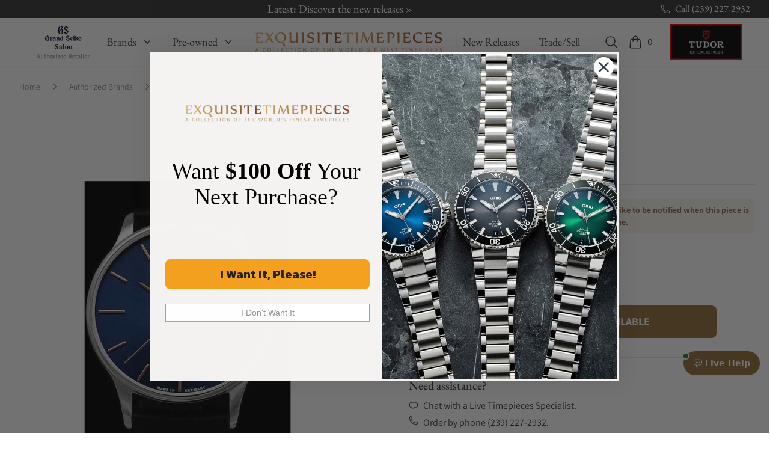

--- FILE ---
content_type: text/html; charset=UTF-8
request_url: https://www.exquisitetimepieces.com/schaumburg-watch-classoco-blue-dial-r-40mm.html
body_size: 43817
content:
<!DOCTYPE html>
<html lang="en" class="scroll-smooth">
  <head>
    <script src="https://cdn.userway.org/widget.js" data-account="UWW5pNuxiD"></script>
    <meta charset="utf-8" />
    <meta name="viewport" content="width=device-width, initial-scale=1.0" />
    <meta name="facebook-domain-verification" content="n428x4u57bp18k3ogi9p0y4a6lrb4i" />
    <meta name="author" content="Exquisite Timepieces">
    <meta name="theme-color" content="#926D3D">
    <meta name="apple-mobile-web-app-status-bar-style" content="#926D3D">
    <link rel="shortcut icon" href="https://www.exquisitetimepieces.com/media/favicon.ico">
    <link rel="manifest" href="https://www.exquisitetimepieces.com/manifest.json">
    <link rel='dns-prefetch' href='//app.ecwid.com' />
    
    <meta name="description" content="Schaumburg Watch Classoco Blue Dial 40mm The Classoco steel EDITION: chronometers with a classic clear design made to last all through all trends. The watches from this range are perfect accessories for business and social occasions of any kind, shine bri">
<meta property="og:title" content="Schaumburg Watch Classoco Blue Dial 40mm" />
<meta property="og:type" content="product" />
<meta property="og:url" content="https://www.exquisitetimepieces.com/schaumburg-watch-classoco-blue-dial-r-40mm.html" />
<meta property="og:image" content="https://d2j6dbq0eux0bg.cloudfront.net/images/16115183/1030960975.jpg" />
<meta property="og:description" content="The Classoco steel EDITION: chronometers with a classic clear design made to last all through all trends. The watches from this range are perfect accessories for business and social occasions of any kind, shine brightly with your evening dress, or are a great gift for an excellent MA thesis. For Schaumburg Watch, the Classoco is a very special range of watches: Their steel cases are a reference to the early years of the small manufactory. The fine sunburst dial, the gently curved sapphire glass, and the prominently blued rotor bear witness to sophisticated workmanship and love of detail" />
<meta name="robots" content="max-image-preview:large, max-image-size:large" />   
<link rel="canonical" href="https://www.exquisitetimepieces.com/schaumburg-watch-classoco-blue-dial-r-40mm.html" />
<title>Schaumburg Watch Classoco Blue Dial 40mm - Exquisite Timepieces</title>
<script type="application/ld+json">{"@context":"https:\/\/schema.org","@type":"Product","name":"Schaumburg Watch Classoco Blue Dial 40mm","url":"https:\/\/www.exquisitetimepieces.com\/schaumburg-watch-classoco-blue-dial-r-40mm.html","brand":{"@type":"Brand","name":"Schaumburg Watch"},"audience":{"@type":"PeopleAudience","suggestedGender":"male","suggestedMinAge":13},"image":"https:\/\/d2j6dbq0eux0bg.cloudfront.net\/images\/16115183\/1030960975.jpg","sku":"classoco-blue-r","mpn":"classoco-blue-r","model":"classoco-blue-r","color":"blue","description":"The Classoco steel EDITION: chronometers with a classic clear design made to last all through all trends. The watches from this range are perfect accessories for business and social occasions of any kind, shine brightly with your evening dress, or are a great gift for an excellent MA thesis. For Schaumburg Watch, the Classoco is a very special range of watches: Their steel cases are a reference to the early years of the small manufactory. The fine sunburst dial, the gently curved sapphire glass, and the prominently blued rotor bear witness to sophisticated workmanship and love of detail","offers":{"@type":"Offer","price":1000,"priceValidUntil":"2026-05-01","priceCurrency":"USD","url":"https:\/\/www.exquisitetimepieces.com\/schaumburg-watch-classoco-blue-dial-r-40mm.html","itemCondition":"https:\/\/schema.org\/NewCondition","availability":"https:\/\/schema.org\/SoldOut","seller":{"@type":"Organization","name":"Exquisite Timepieces"}}}</script>
    <script type="application/ld+json">
    {
     "@context": "https://schema.org",
     "@type": "WebSite",
     "name": "Exquistite Timepieces",
     "alternateName" : "exquisitetimepieces.com",
     "url": "https://www.exquisitetimepieces.com/",
     "potentialAction": {
       "@type": "SearchAction",
       "target": "https://www.exquisitetimepieces.com/search?q={search_term_string}",
       "query-input": "required name=search_term_string"
     }
  }
</script>
<script type="application/ld+json">
  {
      "@context" : "http://schema.org",
      "@type" : "Organization",
      "url" : "https://www.exquisitetimepieces.com",
      "logo": "https://www.exquisitetimepieces.com/images/logo.png",
      "name": "Exquisite Timepieces",
      "email": "team@exquisitetimepieces.com",
      "address": {
          "@type": "PostalAddress",
          "addressLocality": "Naples",
          "addressRegion":"FL",
          "postalCode": "34103",
          "streetAddress": "4380 Gulfshore Blvd., N. - Suite 800",
          "addressCountry": "US"
    },
      "contactPoint" : [
          { 
            "@type" : "ContactPoint",
            "telephone" : "+1-239-227-2932",
            "contactType" : "customer support",
            "areaServed" : "US",
            "availableLanguage" : ["English"]
          },
          {
            "@type" : "ContactPoint",
            "telephone" : "+1-239-262-4545",
            "contactType" : "customer support",
            "areaServed" : "Worldwide",
            "availableLanguage" : ["English","French","Spanish","Portuguese","Italian"]
          }  
      ],
      "sameAs" : [
             "https://www.facebook.com/Exquisite-Timepieces-138888796144728/",
             "https://instagram.com/exquisitetimepieces/",
             "https://twitter.com/TimeExquisite",
             "https://www.pinterest.com/exquisitetime/",
             "https://www.youtube.com/user/ExquisiteTimepieces"
      ]
  }
  </script>
<script type="application/ld+json">
    {
     "@context": "https://schema.org",
     "@type": "WebSite",
     "name": "Exquistite Timepieces",
     "alternateName" : "exquisitetimepieces.com",
     "url": "https://www.exquisitetimepieces.com/",
     "potentialAction": {
       "@type": "SearchAction",
       "target": "https://www.exquisitetimepieces.com/search?q={search_term_string}",
       "query-input": "required name=search_term_string"
     }
  }
</script>        
    <link rel="preload" as="style" href="https://www.exquisitetimepieces.com/build/assets/app-602da046.css" /><link rel="preload" as="style" href="https://www.exquisitetimepieces.com/build/assets/quick-search-f0462d4a.css" /><link rel="preload" as="style" href="https://www.exquisitetimepieces.com/build/assets/app-ac32ddec.css" /><link rel="modulepreload" href="https://www.exquisitetimepieces.com/build/assets/app-d310422f.js" /><link rel="stylesheet" href="https://www.exquisitetimepieces.com/build/assets/app-602da046.css" /><link rel="stylesheet" href="https://www.exquisitetimepieces.com/build/assets/quick-search-f0462d4a.css" /><link rel="stylesheet" href="https://www.exquisitetimepieces.com/build/assets/app-ac32ddec.css" /><script type="module" src="https://www.exquisitetimepieces.com/build/assets/app-d310422f.js"></script>    <!-- Google Tag Manager -->
<script>(function(w,d,s,l,i){w[l]=w[l]||[];w[l].push({'gtm.start':
new Date().getTime(),event:'gtm.js'});var f=d.getElementsByTagName(s)[0],
j=d.createElement(s),dl=l!='dataLayer'?'&l='+l:'';j.async=true;j.src=
'https://www.googletagmanager.com/gtm.js?id='+i+dl;f.parentNode.insertBefore(j,f);
})(window,document,'script','dataLayer','GTM-MC7TKTV');</script>
<!-- End Google Tag Manager -->

<!-- Global site tag (gtag.js) - Google Analytics -->
<script async data-cfasync="false" src="https://www.googletagmanager.com/gtag/js?id=UA-47305376-1"></script>
<script data-cfasync="false">
  window.dataLayer = window.dataLayer || [];
  function gtag(){dataLayer.push(arguments);}
  gtag('js', new Date());
  gtag('config', 'UA-47305376-1');
  gtag('config','AW-1072360617', {'allow_enhanced_conversions':true});
</script>
<!-- /Global site tag (gtag.js) - Google Analytics -->

<!-- Google tag (gtag.js) V4 -->
<script async data-cfasync="false" src="https://www.googletagmanager.com/gtag/js?id=G-L9JMVFMYE1"></script>
<script>
  window.dataLayer = window.dataLayer || [];
  function gtag(){dataLayer.push(arguments);}
  gtag('js', new Date());

  gtag('config', 'G-L9JMVFMYE1');
</script>
<!-- / Google tag (gtag.js) V4 -->

<!-- Adwords tags -->
<script data-cfasync="false">
/* <![CDATA[ */
var google_conversion_id = 1072360617;
var google_custom_params = window.google_tag_params;
var google_remarketing_only = true;
/* ]]> */
</script>
<script data-cfasync="false" src="//www.googleadservices.com/pagead/conversion.js">
</script>
<noscript><div style="display:inline;"><img height="1" width="1" style="border-style:none;" alt="" src="//googleads.g.doubleclick.net/pagead/viewthroughconversion/1072360617/?value=0&amp;guid=ON&amp;script=0"/></div></noscript>
<!--/Adwords tags -->

<!-- Facebook Pixel Code -->
<script>
!function(f,b,e,v,n,t,s)
{if(f.fbq)return;n=f.fbq=function(){n.callMethod?
n.callMethod.apply(n,arguments):n.queue.push(arguments)};
if(!f._fbq)f._fbq=n;n.push=n;n.loaded=!0;n.version='2.0';
n.queue=[];t=b.createElement(e);t.async=!0;
t.src=v;s=b.getElementsByTagName(e)[0];
s.parentNode.insertBefore(t,s)}(window, document,'script',
'https://connect.facebook.net/en_US/fbevents.js');
fbq('init', '617191489423412');
fbq('track', 'PageView');
</script>
<noscript><img height="1" width="1" style="display:none" src="https://www.facebook.com/tr?id=617191489423412&ev=PageView&noscript=1" /></noscript>

<!-- /Facebook Pixel Code -->

<!-- Microsoft Clarity -->
<script>
    (function(c,l,a,r,i,t,y){
        c[a]=c[a]||function(){(c[a].q=c[a].q||[]).push(arguments)};
        t=l.createElement(r);t.async=1;t.src="https://www.clarity.ms/tag/"+i;
        y=l.getElementsByTagName(r)[0];y.parentNode.insertBefore(t,y);
    })(window, document, "clarity", "script", "jbjia7n1d6");
</script>
<!-- / Microsoft Clarity -->

<!-- Call Tracking Metrics -->
<script async data-cfasync="false" src="//305490.tctm.co/t.js"></script>
<!-- /Call Tracking Metrics -->

<!-- Klaviyo -->
<script async src="//static.klaviyo.com/onsite/js/klaviyo.js?company_id=Y5uivc"></script>
<!-- /Klaviyo -->

<!-- Klevu Search -->
<script data-cfasync="false" src="https://js.klevu.com/core/v2/klevu.js"></script>
<script data-cfasync="false" src="https://js.klevu.com/theme/default/v2/quick-search.js"></script>
<script data-cfasync="false">
    var klevu_addToCartEnabled = false, klevu_cms_module_enabled=true, klevu_cmsSearchEnabled = true;
    var options = {
        url : {
        landing : '/search',
            protocol: 'https:',
            search: 'https://eucs13v2.ksearchnet.com/cs/v2/search'
        },
        search: {
            minChars: 3,
            searchBoxSelector: "#global-search",
            apiKey: "klevu-15589896927249909"
        },
        analytics: {
            apiKey: 'klevu-15589896927249909'
        },
        theme: {
            quickSearch: {
                loadDefaultStyles: false
            },
            landing: {
                loadDefaultStyles: false
            },            
        }
    };
    klevu(options);
    klevu.afterTemplateRender("landing", function(data, scope){
        klevu.each(data.template.query.productList.result, function(indx, product)
        {
            if (product.price == 1) {
                var productElement = document.querySelector('.klevuProduct[data-id="'+product.id+'"] .kuProdWrap footer .kuProdBottom .kuPrice .kuSalePrice');
                if (productElement) {
                    productElement.innerHTML = 'Price on Request';
                }             
            } 
        });
    });
    klevu.afterTemplateRender("quick", function(data, scope){
        klevu.each(data.template.query.productList.result, function(indx, product)
        {
            if (product.price == 1) {
                var quickProductElement = document.querySelector('.klevuProduct[data-id="'+product.id+'"] .klevuQuickProductInnerBlock .klevuProductItemBottom .klevuQuickProductDescBlock .klevuQuickProductPrice .klevuQuickSalePrice')
                quickProductElement.innerHTML = 'Price on Request';
            } 
        });
    });    
</script>
<!-- Klevu Search -->

<!-- Maxmind -->
<script>
maxmind_user_id="136308",function(){var n=function(){var n=document.createElement("script");n.src="https://device.maxmind.com/js/device.js",document.body.appendChild(n)};window.addEventListener?window.addEventListener("load",n,!1):window.attachEvent&&window.attachEvent("onload",n)}();
</script>
<!-- / Maxmind -->
<!-- Google Recaptcha -->
<script src='https://www.google.com/recaptcha/api.js?onload=CaptchaCallback&render=explicit' async defer></script>
<script>
    var CaptchaCallback = function() {
        try {
            let captchas = document.querySelectorAll('.g-recaptcha');
            for (let i = 0; i < captchas.length; i++) {
                grecaptcha.render(captchas[i], {
                    'sitekey': '6Lc39LMUAAAAAKUZwaA_DNoo2L6nHzHsLi2jDZkH'
                });
            }
        } catch (error) {
            console.log('Error loading recaptcha: ', error);
        }         
    };
</script>
<!-- / Google Recaptcha -->

<!-- Post Affiliate Pro -->
<script type="text/javascript" id="pap_x2s6df8d" src="https://exquisite-timepieces.postaffiliatepro.com/scripts/d84jkgwgxz3"></script>
<script type="text/javascript">
    PostAffTracker.setAccountId('default1');
    try {
        PostAffTracker.track();
        } catch (err) { }
</script>
 <!-- /Post Affiliate Pro -->    <link rel="stylesheet" href="https://www.exquisitetimepieces.com/build/assets/magiczoomplus-bcaef273.css">
<link rel="stylesheet" href="https://www.exquisitetimepieces.com/build/assets/magicscroll-da8fb378.css"> 

<script src="https://reviews.yapaweb.com/js/v2/embed.js?id=8ed8fd45a2fd062872f56952886c1ec5" type="text/javascript"></script>
  </head>
  <body class="scroll-smooth" x-data="{ showSearchPalette: false }" @keydown.escape.window="showSearchPalette = false" :class="{ 'overflow-hidden': showSearchPalette }">
    <main x-cloak x-data="{ bBar: false, open: false, makeOffer:false, request:false, trade:false, waiting:false, registry:false, formTitle: 'Request Information'}" role="main">
      <header class="shadow-sm">
        <div class="h-[30px] bg-coal text-white text-base font-etp-title subpixel-antialiased px-8">
    <div class="relative h-[30px] flex overflow-hidden mx-auto max-w-7xl mx-auto">
        <div class="flex relative items-center justify-center flex-1">
            <div class="flex">                
                <ul class="absolute left-0 top-0 w-full m-0 p-0 list-none" data-length="5">
                                    <li class="flex items-center justify-center h-[30px]">
                        <p class="m-0 overflow-hidden whitespace-nowrap overflow-ellipsis"><a href="https://www.exquisitetimepieces.com/arnold-son-luna-magna-red-gold-5n-turquoise-1lmart01ac1322d.html" class="overflow-ellipsis font-medium sm:text-sm md:text-lg hover:text-gold-200">Exclusives: <span class="font-normal">Arnold &amp; Son Luna Magna Red Gold 5N Turquoise &raquo;</span></a></p>
                    </li>
                                    <li class="flex items-center justify-center h-[30px]">
                        <p class="m-0 overflow-hidden whitespace-nowrap overflow-ellipsis"><a href="https://www.exquisitetimepieces.com/shipping-policy" class="overflow-ellipsis font-medium sm:text-sm md:text-lg hover:text-gold-200">FREE U.S Shipping: <span class="font-normal">On Orders $1,000+ &raquo;</span></a></p>
                    </li>
                                    <li class="flex items-center justify-center h-[30px]">
                        <p class="m-0 overflow-hidden whitespace-nowrap overflow-ellipsis"><a href="https://www.exquisitetimepieces.com/watch-brands/hamilton.html" class="overflow-ellipsis font-medium sm:text-sm md:text-lg hover:text-gold-200">New Brand: <span class="font-normal">Hamilton &raquo;</span></a></p>
                    </li>
                                    <li class="flex items-center justify-center h-[30px]">
                        <p class="m-0 overflow-hidden whitespace-nowrap overflow-ellipsis"><a href="https://www.exquisitetimepieces.com/new-releases.html" class="overflow-ellipsis font-medium sm:text-sm md:text-lg hover:text-gold-200">Latest: <span class="font-normal">Discover the new releases &raquo;</span></a></p>
                    </li>
                                    <li class="flex items-center justify-center h-[30px]">
                        <p class="m-0 overflow-hidden whitespace-nowrap overflow-ellipsis"><a href="https://www.exquisitetimepieces.com/tag-heuer.html" class="overflow-ellipsis font-medium sm:text-sm md:text-lg hover:text-gold-200">New Brand: <span class="font-normal">TAG Heuer &raquo;</span></a></p>
                    </li>
                                </ul> 
            </div>           
        </div>
        <div class="flex">
            <a
                href="tel:12392272932"
                title="Call Us"
                class="flex align-middle items-center hover:text-gold-200"
            >
            <svg xmlns="http://www.w3.org/2000/svg" fill="none" viewBox="0 0 24 24" stroke-width="1.5" stroke="currentColor" class="w-4 h-4 mr-2">
                <path stroke-linecap="round" stroke-linejoin="round" d="M2.25 6.75c0 8.284 6.716 15 15 15h2.25a2.25 2.25 0 002.25-2.25v-1.372c0-.516-.351-.966-.852-1.091l-4.423-1.106c-.44-.11-.902.055-1.173.417l-.97 1.293c-.282.376-.769.542-1.21.38a12.035 12.035 0 01-7.143-7.143c-.162-.441.004-.928.38-1.21l1.293-.97c.363-.271.527-.734.417-1.173L6.963 3.102a1.125 1.125 0 00-1.091-.852H4.5A2.25 2.25 0 002.25 4.5v2.25z"></path>
            </svg>
                <span class="hidden md:flex">Call (239) 227-2932</span>
            </a>
            <button x-data="window.Product.actions" @click="showCart" class="flex md:hidden items-center" aria-label="Cart">
                <svg
                  class="h-4 w-4 flex-shrink-0 text-white"
                  fill="none"
                  viewBox="0 0 24 24"
                  stroke-width="1.5"
                  stroke="currentColor"
                >
                  <path
                    stroke-linecap="round"
                    stroke-linejoin="round"
                    d="M15.75 10.5V6a3.75 3.75 0 10-7.5 0v4.5m11.356-1.993l1.263 12c.07.665-.45 1.243-1.119 1.243H4.25a1.125 1.125 0 01-1.12-1.243l1.264-12A1.125 1.125 0 015.513 7.5h12.974c.576 0 1.059.435 1.119 1.007zM8.625 10.5a.375.375 0 11-.75 0 .375.375 0 01.75 0zm7.5 0a.375.375 0 11-.75 0 .375.375 0 01.75 0z"
                  ></path>
                </svg>
              </button>            
        </div>
    </div>
</div>        <div
  x-data="{ open: false }"
  @keydown.window.escape="open = false"
  class="bg-white"
>
  <div
    x-show="open"
    class="relative z-40 lg:hidden"
    x-description="Off Canvas Menu"
    x-ref="dialog"
    aria-modal="true"
    style="display: none"
  >
    <div
      x-show="open"
      x-transition:enter="transition-opacity ease-linear duration-300"
      x-transition:enter-start="opacity-0"
      x-transition:enter-end="opacity-100"
      x-transition:leave="transition-opacity ease-linear duration-300"
      x-transition:leave-start="opacity-100"
      x-transition:leave-end="opacity-0"
      x-description="Off-canvas menu backdrop"
      class="fixed inset-0 bg-black bg-opacity-25"
      style="display: none"
    ></div>

    <div class="fixed inset-0 z-40 flex">
      <div
        x-show="open"
        x-transition:enter="transition ease-in-out duration-300 transform"
        x-transition:enter-start="-translate-x-full"
        x-transition:enter-end="translate-x-0"
        x-transition:leave="transition ease-in-out duration-300 transform"
        x-transition:leave-start="translate-x-0"
        x-transition:leave-end="-translate-x-full"
        x-description="Off-canvas menu"
        class="relative flex w-full max-w-xs flex-col overflow-y-auto bg-white pb-12 shadow-xl"
        @click.away="open = false"
        style="display: none"
      >
        <div class="flex px-4 pb-2 pt-5">
          <button
            type="button"
            class="relative -m-2 inline-flex items-center justify-center rounded-md p-2 text-coal"
            @click="open = false"
          >
            <span class="absolute -inset-0.5"></span>
            <span class="sr-only">Close menu</span>
            <svg
              class="h-6 w-6"
              fill="none"
              viewBox="0 0 24 24"
              stroke-width="1.5"
              stroke="currentColor"
              aria-hidden="true"
            >
              <path
                stroke-linecap="round"
                stroke-linejoin="round"
                d="M6 18L18 6M6 6l12 12"
              ></path>
            </svg>
          </button>
        </div>

        <!-- Links -->
        <div
          class="mt-2"
          x-data="Components.tabs()"
          @tab-click.window="onTabClick"
          @tab-keydown.window="onTabKeydown"
        >
          <div class="border-b border-coal-100 font-etp-title">
            <div
              class="-mb-px flex space-x-8 px-4"
              aria-orientation="horizontal"
              role="tablist"
            >
              <button
                id="tabs-1-tab-1"
                class="flex-1 whitespace-nowrap border-b-2 px-1 py-4 text-base font-medium border-gold text-gold"
                x-state:on="Selected"
                x-state:off="Not Selected"
                :class="{ 'border-gold text-gold': selected, 'border-transparent text-coal': !(selected) }"
                x-data="Components.tab(0)"
                aria-controls="tabs-1-panel-1"
                role="tab"
                x-init="init()"
                @click="onClick"
                @keydown="onKeydown"
                @tab-select.window="onTabSelect"
                :tabindex="selected ? 0 : -1"
                :aria-selected="selected ? 'true' : 'false'"
                type="button"
                tabindex="0"
                aria-selected="true"
              >
                Brands
              </button>
              <button
                id="tabs-1-tab-2"
                class="text-nowrap border-transparent text-coal flex-1 whitespace-nowrap border-b-2 px-1 py-4 text-base font-medium"
                x-state:on="Selected"
                x-state:off="Not Selected"
                :class="{ 'border-gold text-gold': selected, 'border-transparent text-coal': !(selected) }"
                x-data="Components.tab(0)"
                aria-controls="tabs-1-panel-2"
                role="tab"
                x-init="init()"
                @click="onClick"
                @keydown="onKeydown"
                @tab-select.window="onTabSelect"
                :tabindex="selected ? 0 : -1"
                :aria-selected="selected ? 'true' : 'false'"
                type="button"
                tabindex="-1"
                aria-selected="false"
              >
                Pre-owned
              </button>
            </div>
          </div>

          <div
            id="tabs-1-panel-1"
            class="space-y-10 px-4 pb-8 pt-10"
            x-description="Authorized Brands Panel"
            x-data="Components.tabPanel(0)"
            aria-labelledby="tabs-1-tab-1"
            x-init="init()"
            x-show="selected"
            @tab-select.window="onTabSelect"
            role="tabpanel"
            tabindex="0"
          >
            <div class="grid grid-cols-2 gap-x-4 text-coal">
              <div class="group relative text-sm font-etp-body">
                <div
                  class="aspect-h-1 aspect-w-1 overflow-hidden rounded-lg bg-coal-100 group-hover:opacity-75"
                >
                  <img
                    src="https://cxlcntsfta.cloudimg.io/https://www.exquisitetimepieces.com/pub/media/tudormenu.jpg?w=136&q=30"
                    data-srcset="https://cxlcntsfta.cloudimg.io/https://www.exquisitetimepieces.com/pub/media/tudormenu.jpg?w=136&q=90 1x, https://cxlcntsfta.cloudimg.io/https://www.exquisitetimepieces.com/pub/media/tudormenu.jpg?w=272&q=90 2x"
                    alt="TUDOR Watches"
                    class="object-cover object-center etplazy"
                  />
                </div>
                <a
                  href="https://www.exquisitetimepieces.com/watch-brands/tudor.html"
                  class="mt-6 block font-medium text-coal font-etp-title text-lg"
                >
                  <span class="absolute inset-0 z-10" aria-hidden="true"></span>
                  Featured Brand:
                  <span class="underline decoration-gold">TUDOR</span>
                </a>
                <p aria-hidden="true" class="mt-1">Shop now</p>
              </div>
              <div class="group relative text-sm font-etp-body">
                <div
                  class="aspect-h-1 aspect-w-1 overflow-hidden rounded-lg bg-coal-100 group-hover:opacity-75"
                >
                  <img
                    src="https://cxlcntsfta.cloudimg.io/https://www.exquisitetimepieces.com/pub/media/featured-menu-omega.jpg?q=15&w=136"
                    data-srcset="https://cxlcntsfta.cloudimg.io/https://www.exquisitetimepieces.com/pub/media/featured-menu-omega.jpg?w=136&q=90 1x, https://cxlcntsfta.cloudimg.io/https://www.exquisitetimepieces.com/pub/media/featured-menu-omega.jpg?w=272&q=90 2x"
                    alt="Omega Seamaster 007 James Bond Edition"
                    class="object-cover object-center etplazy"
                  />
                </div>
                <a
                  href="https://www.exquisitetimepieces.com/omega-seamaster-diver-300-007-edition-21090422001001.html"
                  class="mt-6 block font-medium text-coal font-etp-title text-lg"
                >
                  <span class="absolute inset-0 z-10" aria-hidden="true"></span>
                  Omega Seamaster 007 James Bond Edition
                </a>
                <p aria-hidden="true" class="mt-1">Shop now</p>
              </div>
            </div>
            <div class="font-etp-title text-coal font-medium">
              <ul role="list" class="mt-6 flex flex-col space-y-6">
                <li class="flow-root">
                  <a href="https://www.exquisitetimepieces.com/authorized-brands.html" class="-m-2 p-2 flex items-center justify-between">Authorized Brands
                  <svg xmlns="http://www.w3.org/2000/svg" viewBox="0 0 16 16" fill="currentColor" class="h-4 w-4">
                      <path fill-rule="evenodd" d="M6.22 4.22a.75.75 0 0 1 1.06 0l3.25 3.25a.75.75 0 0 1 0 1.06l-3.25 3.25a.75.75 0 0 1-1.06-1.06L8.94 8 6.22 5.28a.75.75 0 0 1 0-1.06Z" clip-rule="evenodd" />
                    </svg>
                  </a>
                </li>
                <li class="flow-root">
                  <a href="https://www.exquisitetimepieces.com/new-releases.html" class="-m-2 p-2 flex items-center justify-between">New Releases
                  <svg xmlns="http://www.w3.org/2000/svg" viewBox="0 0 16 16" fill="currentColor" class="h-4 w-4">
                      <path fill-rule="evenodd" d="M6.22 4.22a.75.75 0 0 1 1.06 0l3.25 3.25a.75.75 0 0 1 0 1.06l-3.25 3.25a.75.75 0 0 1-1.06-1.06L8.94 8 6.22 5.28a.75.75 0 0 1 0-1.06Z" clip-rule="evenodd" />
                    </svg>
                  </a>
                </li>
                <li class="flow-root">
                  <a href="https://www.exquisitetimepieces.com/pre-owned-watches.html" class="-m-2 p-2 flex items-center justify-between">Pre-Owned Watches
                  <svg xmlns="http://www.w3.org/2000/svg" viewBox="0 0 16 16" fill="currentColor" class="h-4 w-4">
                      <path fill-rule="evenodd" d="M6.22 4.22a.75.75 0 0 1 1.06 0l3.25 3.25a.75.75 0 0 1 0 1.06l-3.25 3.25a.75.75 0 0 1-1.06-1.06L8.94 8 6.22 5.28a.75.75 0 0 1 0-1.06Z" clip-rule="evenodd" />
                    </svg>
                  </a>
                </li>                
              </ul>
            </div>
          </div>
          <div
            id="tabs-1-panel-2"
            class="space-y-10 px-4 pb-8 pt-10"
            x-description="'New Watches Panel'"
            x-data="Components.tabPanel(0)"
            aria-labelledby="tabs-1-tab-2"
            x-init="init()"
            x-show="selected"
            @tab-select.window="onTabSelect"
            role="tabpanel"
            tabindex="0"
            style="display: none"
          >
            <div class="grid grid-cols-2 gap-x-4">
              <div class="group relative text-sm font-etp-body">
                <div
                  class="aspect-h-1 aspect-w-1 overflow-hidden rounded-lg bg-coal-100 group-hover:opacity-75"
                >
                  <img
                    src="https://cxlcntsfta.cloudimg.io/https://www.exquisitetimepieces.com/pub/media/featured-menu-omega.jpg?q=15&w=136"
                    data-srcset="https://cxlcntsfta.cloudimg.io/https://www.exquisitetimepieces.com/media/menu/menu-trade.jpg?q=95&w=136 1x, https://cxlcntsfta.cloudimg.io/https://www.exquisitetimepieces.com/media/menu/menu-trade.jpg?q=95&w=272 2x"
                    alt="Trade Your Watch"
                    class="object-cover object-center etplazy"
                  />
                </div>
                <a
                  href="https://www.exquisitetimepieces.com/sell-trade-watch.html"
                  class="mt-6 block font-medium text-coal font-etp-title text-lg"
                >
                  <span class="absolute inset-0 z-10" aria-hidden="true"></span>
                  Trade In Program
                </a>
                <p aria-hidden="true" class="mt-1">Shop now</p>
              </div>
              <div class="group relative text-sm">
                <div
                  class="aspect-h-1 aspect-w-1 overflow-hidden rounded-lg bg-coal-100 group-hover:opacity-75"
                >
                  <img
                    data-src="https://cxlcntsfta.cloudimg.io/https://www.exquisitetimepieces.com/pub/media/girardmenu.jpg?q=15&w=136"
                    data-srcset="https://cxlcntsfta.cloudimg.io/https://www.exquisitetimepieces.com/pub/media/girardmenu.jpg?q=90&w=136 1x, https://cxlcntsfta.cloudimg.io/https://www.exquisitetimepieces.com/pub/media/girardmenu.jpg?q=90&w=272 2x"
                    alt="Featured Pre-owned Watch"
                    class="object-cover object-center etplazy"
                  />
                </div>
                <a
                  href="https://www.exquisitetimepieces.com/girard-perregaux-99275-52-000-ba6e-la-esmeralda-tourbillon-210000079547.html"
                  class="mt-6 block font-medium text-coal font-etp-title text-lg"
                >
                  <span class="absolute inset-0 z-10" aria-hidden="true"></span>
                  Featured Watch
                </a>
                <p aria-hidden="true" class="mt-1">Shop now</p>
              </div>
            </div>
            <div>
              <ul
                role="list"
                class="mt-6 flex flex-col space-y-6 font-etp-title"
              >
                <li class="flow-root">
                  <a href="https://www.exquisitetimepieces.com/pre-owned-watches.html#preowned-brands" class="-m-2 flex items-center justify-between p-2 text-coal font-medium"
                    >Pre-owned Watches (A - Z)
                    <svg xmlns="http://www.w3.org/2000/svg" viewBox="0 0 16 16" fill="currentColor" class="h-4 w-4">
                      <path fill-rule="evenodd" d="M6.22 4.22a.75.75 0 0 1 1.06 0l3.25 3.25a.75.75 0 0 1 0 1.06l-3.25 3.25a.75.75 0 0 1-1.06-1.06L8.94 8 6.22 5.28a.75.75 0 0 1 0-1.06Z" clip-rule="evenodd" />
                    </svg>
                    </a>
                </li>
                <li class="flow-root">
                  <a href="https://www.exquisitetimepieces.com/pre-owned-watches/latest.html" class="-m-2 flex items-center justify-between p-2 text-coal font-medium"
                    >Latest Pre-owned Watches
                    <svg xmlns="http://www.w3.org/2000/svg" viewBox="0 0 16 16" fill="currentColor" class="h-4 w-4">
                      <path fill-rule="evenodd" d="M6.22 4.22a.75.75 0 0 1 1.06 0l3.25 3.25a.75.75 0 0 1 0 1.06l-3.25 3.25a.75.75 0 0 1-1.06-1.06L8.94 8 6.22 5.28a.75.75 0 0 1 0-1.06Z" clip-rule="evenodd" />
                    </svg>
                    </a>
                </li> 
                <li class="flow-root">
                  <a href="https://www.exquisitetimepieces.com/pre-owned-watches/consignment.html" class="-m-2 flex items-center justify-between p-2 text-coal font-medium"
                    >Consigment Pieces
                    <svg xmlns="http://www.w3.org/2000/svg" viewBox="0 0 16 16" fill="currentColor" class="h-4 w-4">
                      <path fill-rule="evenodd" d="M6.22 4.22a.75.75 0 0 1 1.06 0l3.25 3.25a.75.75 0 0 1 0 1.06l-3.25 3.25a.75.75 0 0 1-1.06-1.06L8.94 8 6.22 5.28a.75.75 0 0 1 0-1.06Z" clip-rule="evenodd" />
                    </svg>
                    </a>
                </li>                                
                <li class="flow-root">
                  <p class="-m-2 block p-2 text-coal font-medium flex items-center justify-between"
                    >Pre-owned Watches By Price 
                    <svg xmlns="http://www.w3.org/2000/svg" viewBox="0 0 16 16" fill="currentColor" class="h-4 w-4">
                      <path fill-rule="evenodd" d="M4.22 6.22a.75.75 0 0 1 1.06 0L8 8.94l2.72-2.72a.75.75 0 1 1 1.06 1.06l-3.25 3.25a.75.75 0 0 1-1.06 0L4.22 7.28a.75.75 0 0 1 0-1.06Z" clip-rule="evenodd" />
                  </svg>
                  </p>
                </li>                
                <li class="flow-root">
                  <a href="https://www.exquisitetimepieces.com/pre-owned-watches/pre-owned-watches-2500-below.html" class="-m-2 block p-2 text-coal"
                    >$2,500 & Below
                    </a
                  >
                </li>
                <li class="flow-root">
                  <a href="https://www.exquisitetimepieces.com/pre-owned-watches/pre-owned-watches-2500-to-5000.html" class="-m-2 block p-2 text-coal"
                    >From $2,500 to $5,000</a
                  >
                </li>
                <li class="flow-root">
                  <a href="https://www.exquisitetimepieces.com/pre-owned-watches/pre-owned-watches-5000-to-10000.html" class="-m-2 block p-2 text-coal"
                    >From $5,000 to $10,000</a
                  >
                </li>
                <li class="flow-root">
                  <a href="https://www.exquisitetimepieces.com/pre-owned-watches/pre-owned-watches-10000-to-20000.html" class="-m-2 block p-2 text-coal"
                    >From $10,000 to $20,000</a
                  >
                </li>
                <li class="flow-root">
                  <a href="https://www.exquisitetimepieces.com/pre-owned-watches/pre-owned-watches-20000-and-up.html" class="-m-2 block p-2 text-coal"
                    >From $20,000 to $50,000</a
                  >
                </li>
                <li class="flow-root">
                  <a href="https://www.exquisitetimepieces.com/pre-owned-watches/50000-and-up.html" class="-m-2 block p-2 text-coal"
                    >From $50,000 and Above</a
                  >
                </li>
                <li class="flow-root">
                  <a href="https://www.exquisitetimepieces.com/pre-owned-watches/coming-soon.html" class="-m-2 flex items-center justify-between p-2 text-coal font-medium"
                    >Coming Soon
                    <svg xmlns="http://www.w3.org/2000/svg" viewBox="0 0 16 16" fill="currentColor" class="h-4 w-4">
                      <path fill-rule="evenodd" d="M6.22 4.22a.75.75 0 0 1 1.06 0l3.25 3.25a.75.75 0 0 1 0 1.06l-3.25 3.25a.75.75 0 0 1-1.06-1.06L8.94 8 6.22 5.28a.75.75 0 0 1 0-1.06Z" clip-rule="evenodd" />
                    </svg>
                    </a>
                </li>                
                <li class="flow-root">
                  <a href="https://www.exquisitetimepieces.com/shop-all-preowned-watches.html" class="-m-2 flex items-center justify-between p-2 text-coal font-medium"
                    >Shop All
                    <svg xmlns="http://www.w3.org/2000/svg" viewBox="0 0 16 16" fill="currentColor" class="h-4 w-4">
                      <path fill-rule="evenodd" d="M6.22 4.22a.75.75 0 0 1 1.06 0l3.25 3.25a.75.75 0 0 1 0 1.06l-3.25 3.25a.75.75 0 0 1-1.06-1.06L8.94 8 6.22 5.28a.75.75 0 0 1 0-1.06Z" clip-rule="evenodd" />
                    </svg>
                    </a>
                </li>                 
              </ul>
            </div>
          </div>
        </div>

        <div
          class="space-y-6 border-t border-coal-100 px-4 py-6 font-etp-title"
        >
          <div class="flow-root">
            <a href="https://www.exquisitetimepieces.com/accessories.html" class="-m-2 block p-2 font-medium text-coal flex items-center justify-between"
              >Accessories
              <svg xmlns="http://www.w3.org/2000/svg" viewBox="0 0 16 16" fill="currentColor" class="h-4 w-4">
                      <path fill-rule="evenodd" d="M6.22 4.22a.75.75 0 0 1 1.06 0l3.25 3.25a.75.75 0 0 1 0 1.06l-3.25 3.25a.75.75 0 0 1-1.06-1.06L8.94 8 6.22 5.28a.75.75 0 0 1 0-1.06Z" clip-rule="evenodd" />
                    </svg>
              </a
            >
          </div>
          <div class="flow-root">
            <a href="https://www.exquisitetimepieces.com/sell-trade-watch.html" class="-m-2 block p-2 font-medium text-coal flex items-center justify-between"
              >Trade In Your Watch                     <svg xmlns="http://www.w3.org/2000/svg" viewBox="0 0 16 16" fill="currentColor" class="h-4 w-4">
                      <path fill-rule="evenodd" d="M6.22 4.22a.75.75 0 0 1 1.06 0l3.25 3.25a.75.75 0 0 1 0 1.06l-3.25 3.25a.75.75 0 0 1-1.06-1.06L8.94 8 6.22 5.28a.75.75 0 0 1 0-1.06Z" clip-rule="evenodd" />
                    </svg></a
            >
          </div>
          <div class="flow-root">
            <a href="https://www.exquisitetimepieces.com/watch-repair.html" class="-m-2 block p-2 font-medium text-coal flex items-center justify-between"
              >Service Your Watch                     <svg xmlns="http://www.w3.org/2000/svg" viewBox="0 0 16 16" fill="currentColor" class="h-4 w-4">
                      <path fill-rule="evenodd" d="M6.22 4.22a.75.75 0 0 1 1.06 0l3.25 3.25a.75.75 0 0 1 0 1.06l-3.25 3.25a.75.75 0 0 1-1.06-1.06L8.94 8 6.22 5.28a.75.75 0 0 1 0-1.06Z" clip-rule="evenodd" />
                    </svg></a
            >
          </div>
          <div class="flow-root">
            <a href="https://www.exquisitetimepieces.com/credit.html" class="-m-2 block p-2 font-medium text-coal flex items-center justify-between"
              >Financing                     <svg xmlns="http://www.w3.org/2000/svg" viewBox="0 0 16 16" fill="currentColor" class="h-4 w-4">
                      <path fill-rule="evenodd" d="M6.22 4.22a.75.75 0 0 1 1.06 0l3.25 3.25a.75.75 0 0 1 0 1.06l-3.25 3.25a.75.75 0 0 1-1.06-1.06L8.94 8 6.22 5.28a.75.75 0 0 1 0-1.06Z" clip-rule="evenodd" />
                    </svg></a
            >
          </div>
          <div class="flow-root">
            <a href="https://www.exquisitetimepieces.com/reviews.html" class="-m-2 block p-2 font-medium text-coal flex items-center justify-between">Reviews                     <svg xmlns="http://www.w3.org/2000/svg" viewBox="0 0 16 16" fill="currentColor" class="h-4 w-4">
                      <path fill-rule="evenodd" d="M6.22 4.22a.75.75 0 0 1 1.06 0l3.25 3.25a.75.75 0 0 1 0 1.06l-3.25 3.25a.75.75 0 0 1-1.06-1.06L8.94 8 6.22 5.28a.75.75 0 0 1 0-1.06Z" clip-rule="evenodd" />
                    </svg></a>
          </div>
        </div>

        <div
          class="space-y-6 border-t border-coal-100 px-4 py-6 font-etp-title"
        >
          <div class="flow-root">
            <a href="https://www.exquisitetimepieces.com/contact-website" class="-m-2 block p-2 font-medium text-coal flex items-center justify-between"
              >Contact Us <svg xmlns="http://www.w3.org/2000/svg" viewBox="0 0 16 16" fill="currentColor" class="h-4 w-4">
                      <path fill-rule="evenodd" d="M6.22 4.22a.75.75 0 0 1 1.06 0l3.25 3.25a.75.75 0 0 1 0 1.06l-3.25 3.25a.75.75 0 0 1-1.06-1.06L8.94 8 6.22 5.28a.75.75 0 0 1 0-1.06Z" clip-rule="evenodd" />
                    </svg></a
            >
          </div>
        </div>
      </div>
    </div>
  </div>

  <header class="relative z-10 bg-white">
    <nav aria-label="Top" class="mx-auto px-4 sm:px-6 lg:px-8">
      <div class="">
        <div class="flex h-20 items-center max-w-full px-0 mx-auto justify-evenly">
          <button
            type="button"
            x-description="Mobile menu toggle"
            class="relative rounded-md bg-white p-2 text-coal lg:hidden"
            @click="open = true"
          >
            <span class="absolute -inset-0.5"></span>
            <span class="sr-only">Open menu</span>
            <svg
              class="h-6 w-6"
              fill="none"
              viewBox="0 0 24 24"
              stroke-width="1.5"
              stroke="currentColor"
              aria-hidden="true"
            >
              <path
                stroke-linecap="round"
                stroke-linejoin="round"
                d="M3.75 6.75h16.5M3.75 12h16.5m-16.5 5.25h16.5"
              ></path>
            </svg>
          </button>

          
          <div class="hidden lg:flex">
              <a
                href="https://www.exquisitetimepieces.com/watch-brands/grand-seiko-watches.html"
                title="Grand Seiko Authorized Dealers"
                class="flex items-center"
              >
              <img src="https://cxlcntsfta.cloudimg.io/https://www.exquisitetimepieces.com/media/grand-seiko-authorized-dealer-w.jpg?w=120&q=30" data-srcset="https://cxlcntsfta.cloudimg.io/https://www.exquisitetimepieces.com/media/grand-seiko-authorized-dealer-w.jpg?w=120&q=90 1x, https://cxlcntsfta.cloudimg.io/https://www.exquisitetimepieces.com/media/grand-seiko-authorized-dealer-w.jpg?w=240&q=90 2x" alt="Grand Seiko Authorized Dealer Badge" width="120" height="69" class="gs-badge etplazy border-none aspect-[40/23] h-full w-full object-cover object-center">
              </a>
            </div>


          <!-- Flyout menus -->
          <div
            class="block lg:self-stretch"
            x-data="Components.popoverGroup()"
            x-init="init()"
          >
            <div class="flex h-full lg:space-x-6 xl:space-x-8 2xl:space-x-8">
              <div
                class="hidden lg:flex"
                x-data="Components.popover({ open: false, focus: false })"
                x-init="init()"
                @keydown.escape="onEscape"
                @close-popover-group.window="onClosePopoverGroup"
              >
                <div class="relative flex">
                  <button
                    type="button"
                    x-state:on="Item active"
                    x-state:off="Item inactive"
                    class="relative z-10 -mb-px flex items-center border-b-2 pt-px transition-colors duration-200 ease-out border-transparent text-coal text-lg font-etp-title hover:text-gold"
                    :class="{ 'border-gold text-gold': open, 'border-transparent text-coal hover:text-gold': !(open) }"
                    @click="toggle"
                    @mousedown="if (open) $event.preventDefault()"
                    aria-expanded="false"
                    :aria-expanded="open.toString()"
                  >
                    Brands
                    <svg
                      class="ml-2 h-5 w-5"
                      xmlns="http://www.w3.org/2000/svg"
                      viewBox="0 0 20 20"
                      fill="currentColor"
                      aria-hidden="true"
                    >
                      <path
                        fill-rule="evenodd"
                        d="M5.23 7.21a.75.75 0 011.06.02L10 11.168l3.71-3.938a.75.75 0 111.08 1.04l-4.25 4.5a.75.75 0 01-1.08 0l-4.25-4.5a.75.75 0 01.02-1.06z"
                        clip-rule="evenodd"
                      />
                    </svg>
                  </button>
                </div>

                <div
                  x-show="open"
                  x-transition:enter="transition ease-out duration-200"
                  x-transition:enter-start="opacity-0"
                  x-transition:enter-end="opacity-100"
                  x-transition:leave="transition ease-in duration-150"
                  x-transition:leave-start="opacity-100"
                  x-transition:leave-end="opacity-0"
                  x-description="Authorized Brands Flyout Menu"
                  class="absolute inset-x-0 top-full text-sm text-coal"
                  x-ref="panel"
                  @click.away="open = false"
                  style="display: none"
                >
                  <div
                    class="absolute inset-0 top-1/2 bg-white shadow"
                    aria-hidden="true"
                  ></div>

                  <div class="relative bg-white">
                    <div class="mx-auto max-w-7xl px-8 2xl:px-0">
                      <div class="grid grid-cols-2 gap-x-8 gap-y-10 py-16">
                        <div class="col-start-2 grid grid-cols-2 gap-x-8">
                          <div class="group relative text-base sm:text-sm">
                            <div
                              class="aspect-h-1 aspect-w-1 overflow-hidden rounded-lg bg-coal-100 group-hover:opacity-75"
                            >
                            <picture>
                            <source data-srcset="https://cxlcntsfta.cloudimg.io/https://www.exquisitetimepieces.com/pub/media/tudormenu.jpg?q=90&w=216 1x, https://cxlcntsfta.cloudimg.io/https://www.exquisitetimepieces.com/pub/media/tudormenu.jpg?q=90&w=432 2x" media="(max-width: 479px)">
                            <source data-srcset="https://cxlcntsfta.cloudimg.io/https://www.exquisitetimepieces.com/pub/media/tudormenu.jpg?q=90&w=216 1x, https://cxlcntsfta.cloudimg.io/https://www.exquisitetimepieces.com/pub/media/tudormenu.jpg?q=90&w=432 2x" media="(min-width: 480px) and (max-width: 639px)">
                            <source data-srcset="https://cxlcntsfta.cloudimg.io/https://www.exquisitetimepieces.com/pub/media/tudormenu.jpg?q=90&w=216 1x, https://cxlcntsfta.cloudimg.io/https://www.exquisitetimepieces.com/pub/media/tudormenu.jpg?q=90&w=432 2x" media="(min-width: 640px) and (max-width: 767px)">
                            <source data-srcset="https://cxlcntsfta.cloudimg.io/https://www.exquisitetimepieces.com/pub/media/tudormenu.jpg?q=90&w=210 1x, https://cxlcntsfta.cloudimg.io/https://www.exquisitetimepieces.com/pub/media/tudormenu.jpg?q=90&w=432 2x" media="(min-width: 768px) and (max-width: 1023px)">    
                            <source data-srcset="https://cxlcntsfta.cloudimg.io/https://www.exquisitetimepieces.com/pub/media/tudormenu.jpg?q=90&w=280 1x, https://cxlcntsfta.cloudimg.io/https://www.exquisitetimepieces.com/pub/media/tudormenu.jpg?q=90&w=560 2x" media="(min-width: 1024px) and (max-width: 1279px)">
                            <source data-srcset="https://cxlcntsfta.cloudimg.io/https://www.exquisitetimepieces.com/pub/media/tudormenu.jpg?q=90&w=280 1x, https://cxlcntsfta.cloudimg.io/https://www.exquisitetimepieces.com/pub/media/tudormenu.jpg?q=90&w=560 2x" media="(min-width: 1280px) and (max-width: 1535px)">
                            <source data-srcset="https://cxlcntsfta.cloudimg.io/https://www.exquisitetimepieces.com/pub/media/tudormenu.jpg?q=90&w=296 1x, https://cxlcntsfta.cloudimg.io/https://www.exquisitetimepieces.com/pub/media/tudormenu.jpg?q=90&w=592 2x" media="(min-width: 1536px)">                    
                              <img
                                data-src="https://cxlcntsfta.cloudimg.io/https://www.exquisitetimepieces.com/pub/media/tudormenu.jpg?q=15&w=280"
                                alt="TUDOR Watches"
                                class="object-cover object-center etplazy"
                              />
                              </picture>  
                            </div>
                            <a
                              href="https://www.exquisitetimepieces.com/watch-brands/tudor.html"
                              class="mt-6 block text-coal font-medium font-etp-title sm:text-lg"
                            >
                              <span
                                class="absolute inset-0 z-10"
                                aria-hidden="true"
                              ></span>
                              Featured Brand:
                              <span class="underline decoration-gold"
                                >TUDOR</span
                              >
                            </a>
                            <p
                              aria-hidden="true"
                              class="mt-1 font-etp-body text-coal"
                            >
                              Shop now
                            </p>
                          </div>
                          <div class="group relative text-base sm:text-sm">
                            <div
                              class="aspect-h-1 aspect-w-1 overflow-hidden rounded-lg bg-coal-100 group-hover:opacity-75"
                            >
                            <picture>
                            <source data-srcset="https://cxlcntsfta.cloudimg.io/https://www.exquisitetimepieces.com/pub/media/featured-menu-omega.jpg?q=90&w=216 1x, https://cxlcntsfta.cloudimg.io/https://www.exquisitetimepieces.com/pub/media/featured-menu-omega.jpg?q=90&w=432 2x" media="(max-width: 479px)">
                            <source data-srcset="https://cxlcntsfta.cloudimg.io/https://www.exquisitetimepieces.com/pub/media/featured-menu-omega.jpg?q=90&w=216 1x, https://cxlcntsfta.cloudimg.io/https://www.exquisitetimepieces.com/pub/media/featured-menu-omega.jpg?q=90&w=432 2x" media="(min-width: 480px) and (max-width: 639px)">
                            <source data-srcset="https://cxlcntsfta.cloudimg.io/https://www.exquisitetimepieces.com/pub/media/featured-menu-omega.jpg?q=90&w=216 1x, https://cxlcntsfta.cloudimg.io/https://www.exquisitetimepieces.com/pub/media/featured-menu-omega.jpg?q=90&w=432 2x" media="(min-width: 640px) and (max-width: 767px)">
                            <source data-srcset="https://cxlcntsfta.cloudimg.io/https://www.exquisitetimepieces.com/pub/media/featured-menu-omega.jpg?q=90&w=216 1x, https://cxlcntsfta.cloudimg.io/https://www.exquisitetimepieces.com/pub/media/featured-menu-omega.jpg?q=90&w=432 2x" media="(min-width: 768px) and (max-width: 1023px)">    
                            <source data-srcset="https://cxlcntsfta.cloudimg.io/https://www.exquisitetimepieces.com/pub/media/featured-menu-omega.jpg?q=90&w=280 1x, https://cxlcntsfta.cloudimg.io/https://www.exquisitetimepieces.com/pub/media/featured-menu-omega.jpg?q=90&w=560 2x" media="(min-width: 1024px) and (max-width: 1279px)">
                            <source data-srcset="https://cxlcntsfta.cloudimg.io/https://www.exquisitetimepieces.com/pub/media/featured-menu-omega.jpg?q=90&w=280 1x, https://cxlcntsfta.cloudimg.io/https://www.exquisitetimepieces.com/pub/media/featured-menu-omega.jpg?q=90&w=560 2x" media="(min-width: 1280px) and (max-width: 1535px)">
                            <source data-srcset="https://cxlcntsfta.cloudimg.io/https://www.exquisitetimepieces.com/pub/media/featured-menu-omega.jpg?q=90&w=296 1x, https://cxlcntsfta.cloudimg.io/https://www.exquisitetimepieces.com/pub/media/featured-menu-omega.jpg?q=90&w=592 2x" media="(min-width: 1536px)">                    
                              <img
                                data-src="https://cxlcntsfta.cloudimg.io/https://www.exquisitetimepieces.com/pub/media/featured-menu-omega.jpg?q=15&w=280"
                                alt="Omega Seamaster 007 James Bond Edition"
                                class="object-cover object-center etplazy"
                              />
                              </picture> 
                            </div>
                            <a
                              href="https://www.exquisitetimepieces.com/omega-seamaster-diver-300-007-edition-21090422001001.html"
                              class="mt-6 block text-coal font-medium font-etp-title sm:text-lg"
                            >
                              <span
                                class="absolute inset-0 z-10"
                                aria-hidden="true"
                              ></span>
                              Featured Watch: Omega Seamaster 007 James Bond Edition
                            </a>
                            <p
                              aria-hidden="true"
                              class="mt-1 font-etp-body text-coal hover:text-gold"
                            >
                              Shop Now
                            </p>
                          </div>
                        </div>
                        <div
                          class="row-start-1 grid grid-cols-3 gap-x-8 gap-y-10 font-etp-body text-coal"
                          x-data="{ selBrand: 'A' }"
                        >
                          <div class="bg-coal-50 rounded-md pl-4 pb-4">
                            <p
                              id="pop-brands-heading"
                              class="text-lg font-medium font-etp-title"
                            >
                              Popular Brands
                            </p>
                            <ul
                              role="list"
                              aria-labelledby="pop-brands-heading"
                              class="mt-6 space-y-6 sm:mt-4 sm:space-y-4"
                            >
                            <li class="hidden xl:flex">
                                <a href="https://www.exquisitetimepieces.com/watch-brands/tudor.html" class="hover:text-gold transition-colors duration-200">TUDOR</a>
                              </li>                            
                              <li class="hidden xl:flex">
                                <a href="https://www.exquisitetimepieces.com/watch-brands/omega-watches.html" class="hover:text-gold transition-colors duration-200">Omega</a>
                              </li>
                              <li class="flex">
                                <a href="https://www.exquisitetimepieces.com/watch-brands/seiko-watches.html" class="hover:text-gold transition-colors duration-200"
                                  >Seiko</a
                                >
                              </li> 
                              <li class="flex">
                                <a href="https://www.exquisitetimepieces.com/watch-brands/grand-seiko-watches.html" class="hover:text-gold transition-colors duration-200"
                                  >Grand Seiko</a
                                >
                              </li>
                              <li class="flex">
                                <a href="https://www.exquisitetimepieces.com/tag-heuer.html" class="hover:text-gold transition-colors duration-200">TAG Heuer</a>
                              </li>
                              <li class="flex">
                                <a href="https://www.exquisitetimepieces.com/watch-brands/h-moser.html" class="hover:text-gold transition-colors duration-200"
                                  >H. Moser & Cie.</a
                                >
                              </li>                              
                              <li class="flex">
                                <a href="https://www.exquisitetimepieces.com/watch-brands/longines.html" class="hover:text-gold transition-colors duration-200"
                                  >Longines</a
                                >
                              </li> 
                              <li class="flex">
                                <a href="https://www.exquisitetimepieces.com/watch-brands/glashutte-original-watches.html" class="hover:text-gold transition-colors duration-200"
                                  >Glashütte Original</a
                                >
                              </li>
                              <li class="flex">
                                <a href="https://www.exquisitetimepieces.com/watch-brands/blancpain-watches.html" class="hover:text-gold transition-colors duration-200"
                                  >Blancpain</a
                                >
                              </li>
                              <li class="flex">
                                <a href="https://www.exquisitetimepieces.com/watch-brands/parmigiani-fleurier-watches.html" class="hover:text-gold transition-colors duration-200"
                                  >Parmigiani Fleurier</a
                                >
                              </li>                                                                                                                                                                                                                   
                            </ul>
                          </div>
                          <div>
                            <p
                              id="authorized-heading"
                              class="font-etp-title text-lg font-medium"
                            >
                              Authorized Brands
                            </p>
                            <ul
                              role="list"
                              aria-labelledby="authorized-heading"
                              class="grid grid-cols-5 gap-1 mt-6 sm:mt-4"
                            >
                              <li class="flex">
                                <button
                                  @click="selBrand = 'A'"
                                  class="flex border w-8 h-8 items-center justify-center rounded-full hover:text-gold hover:border-gold"
                                  :class="{'bg-coal-50 text-gold border-gold': selBrand === 'A', 'bg-white text-coal border-coal': selBrand !== 'A'}"
                                >
                                  A
                                </button>
                              </li>
                              <li class="flex">
                                <button
                                  @click="selBrand = 'B'"
                                  class="flex border w-8 h-8 items-center justify-center rounded-full hover:text-gold hover:border-gold"
                                  :class="{'bg-coal-50 text-gold border-gold': selBrand === 'B', 'bg-white text-coal border-coal': selBrand !== 'B'}"
                                >
                                  B
                                </button>
                              </li>
                              <li class="flex">
                                <button
                                  @click="selBrand = 'C'"
                                  class="flex border w-8 h-8 items-center justify-center rounded-full hover:text-gold hover:border-gold"
                                  :class="{'bg-coal-50 text-gold border-gold': selBrand === 'C', 'bg-white text-coal border-coal': selBrand !== 'C'}"
                                >
                                  C
                                </button>
                              </li>
                              <li class="flex">
                                <button
                                  @click="selBrand = 'D'"
                                  class="flex border w-8 h-8 items-center justify-center rounded-full hover:text-gold hover:border-gold"
                                  :class="{'bg-coal-50 text-gold border-gold': selBrand === 'D', 'bg-white text-coal border-coal': selBrand !== 'D'}"
                                >
                                  D
                                </button>
                              </li>
                              <li class="flex">
                                <button
                                  class="flex border border-coal-200 text-coal-200 w-8 h-8 items-center justify-center rounded-full"
                                >
                                  E
                                </button>
                              </li>
                              <li class="flex">
                                <button
                                  @click="selBrand = 'F'"
                                  class="flex border w-8 h-8 items-center justify-center rounded-full hover:text-gold hover:border-gold"
                                  :class="{'bg-coal-50 text-gold border-gold': selBrand === 'F', 'bg-white text-coal border-coal': selBrand !== 'F'}"
                                >
                                  F
                                </button>
                              </li>
                              <li class="flex">
                                <button
                                  @click="selBrand = 'G'"
                                  class="flex border w-8 h-8 items-center justify-center rounded-full hover:text-gold hover:border-gold"
                                  :class="{'bg-coal-50 text-gold border-gold': selBrand === 'G', 'bg-white text-coal border-coal': selBrand !== 'G'}"
                                >
                                  G
                                </button>
                              </li>
                              <li class="flex">
                                <button
                                  @click="selBrand = 'H'"
                                  class="flex border w-8 h-8 items-center justify-center rounded-full hover:text-gold hover:border-gold"
                                  :class="{'bg-coal-50 text-gold border-gold': selBrand === 'H', 'bg-white text-coal border-coal': selBrand !== 'H'}"
                                >
                                  H
                                </button>
                              </li>
                              <!-- <li class="flex">
                                <button
                                  @click="selBrand = 'I'"
                                  class="flex border w-8 h-8 items-center justify-center rounded-full hover:text-gold hover:border-gold"
                                  :class="{'bg-coal-50 text-gold border-gold': selBrand === 'I', 'bg-white text-coal border-coal': selBrand !== 'I'}"
                                >
                                  I
                                </button>
                              </li> -->
                              <li class="flex">
                                <button
                                  class="flex border border-coal-200 text-coal-100 w-8 h-8 items-center justify-center rounded-full"
                                >
                                  I
                                </button>
                              </li>                              
                              <li class="flex">
                                <button
                                  @click="selBrand = 'J'"
                                  class="flex border w-8 h-8 items-center justify-center rounded-full hover:text-gold hover:border-gold"
                                  :class="{'bg-coal-50 text-gold border-gold': selBrand === 'J', 'bg-white text-coal border-coal': selBrand !== 'J'}"
                                >
                                  J
                                </button>
                              </li>
                              <li class="flex">
                                <button
                                  @click="selBrand = 'K'"
                                  class="flex border w-8 h-8 items-center justify-center rounded-full hover:text-gold hover:border-gold"
                                  :class="{'bg-coal-50 text-gold border-gold': selBrand === 'K', 'bg-white text-coal border-coal': selBrand !== 'K'}"
                                >
                                  K
                                </button>
                              </li>
                              <li class="flex">
                                <button
                                  @click="selBrand = 'L'"
                                  class="flex border w-8 h-8 items-center justify-center rounded-full hover:text-gold hover:border-gold"
                                  :class="{'bg-coal-50 text-gold border-gold': selBrand === 'L', 'bg-white text-coal border-coal': selBrand !== 'L'}"
                                >
                                  L
                                </button>
                              </li>
                              <li class="flex">
                                <button
                                  @click="selBrand = 'M'"
                                  class="flex border w-8 h-8 items-center justify-center rounded-full hover:text-gold hover:border-gold"
                                  :class="{'bg-coal-50 text-gold border-gold': selBrand === 'M', 'bg-white text-coal border-coal': selBrand !== 'M'}"
                                >
                                  M
                                </button>
                              </li>
                              <li class="flex">
                                <button
                                  @click="selBrand = 'N'"
                                  class="flex border w-8 h-8 items-center justify-center rounded-full hover:text-gold hover:border-gold"
                                  :class="{'bg-coal-50 text-gold border-gold': selBrand === 'N', 'bg-white text-coal border-coal': selBrand !== 'N'}"
                                >
                                  N
                                </button>
                              </li>
                              <li class="flex">
                                <button
                                  @click="selBrand = 'O'"
                                  class="flex border w-8 h-8 items-center justify-center rounded-full hover:text-gold hover:border-gold"
                                  :class="{'bg-coal-50 text-gold border-gold': selBrand === 'O', 'bg-white text-coal border-coal': selBrand !== 'O'}"
                                >
                                  O
                                </button>
                              </li>
                              <li class="flex">
                                <button
                                  @click="selBrand = 'P'"
                                  class="flex border w-8 h-8 items-center justify-center rounded-full hover:text-gold hover:border-gold"
                                  :class="{'bg-coal-50 text-gold border-gold': selBrand === 'P', 'bg-white text-coal border-coal': selBrand !== 'P'}"
                                >
                                  P
                                </button>
                              </li>
                              <li class="flex">
                                <button
                                  class="flex border border-coal-200 text-coal-100 w-8 h-8 items-center justify-center rounded-full"
                                >
                                  Q
                                </button>
                              </li>
                              <li class="flex">
                                <button
                                  @click="selBrand = 'R'"
                                  class="flex border w-8 h-8 items-center justify-center rounded-full hover:text-gold hover:border-gold"
                                  :class="{'bg-coal-50 text-gold border-gold': selBrand === 'R', 'bg-white text-coal border-coal': selBrand !== 'R'}"
                                >
                                  R
                                </button>
                              </li>
                              <li class="flex">
                                <button
                                  @click="selBrand = 'S'"
                                  class="flex border w-8 h-8 items-center justify-center rounded-full hover:text-gold hover:border-gold"
                                  :class="{'bg-coal-50 text-gold border-gold': selBrand === 'S', 'bg-white text-coal border-coal': selBrand !== 'S'}"
                                >
                                  S
                                </button>
                              </li>
                              <li class="flex">
                                <button
                                  @click="selBrand = 'T'"
                                  class="flex border w-8 h-8 items-center justify-center rounded-full hover:text-gold hover:border-gold"
                                  :class="{'bg-coal-50 text-gold border-gold': selBrand === 'T', 'bg-white text-coal border-coal': selBrand !== 'T'}"
                                >
                                  T
                                </button>
                              </li>
                              <li class="flex">
                                <button
                                  @click="selBrand = 'U'"
                                  class="flex border w-8 h-8 items-center justify-center rounded-full hover:text-gold hover:border-gold"
                                  :class="{'bg-coal-50 text-gold border-gold': selBrand === 'U', 'bg-white text-coal border-coal': selBrand !== 'U'}"
                                >
                                  U
                                </button>
                              </li>
                              <li class="flex">
                                <button
                                  @click="selBrand = 'V'"
                                  class="flex border w-8 h-8 items-center justify-center rounded-full hover:text-gold hover:border-gold"
                                  :class="{'bg-coal-50 text-gold border-gold': selBrand === 'V', 'bg-white text-coal border-coal': selBrand !== 'V'}"
                                >
                                  V
                                </button>
                              </li>
                              <li class="flex">
                                <button
                                  class="flex border border-coal-200 text-coal-100 w-8 h-8 items-center justify-center rounded-full"
                                >
                                  W
                                </button>
                              </li>
                              <li class="flex">
                                <button
                                  class="flex border border-coal-200 text-coal-100 w-8 h-8 items-center justify-center rounded-full"
                                >
                                  X
                                </button>
                              </li>
                              <li class="flex">
                                <button
                                  class="flex border border-coal-200 text-coal-200 w-8 h-8 items-center justify-center rounded-full"
                                >
                                  Y
                                </button>
                              </li>
                              <li class="flex">
                                <button
                                  @click="selBrand = 'Z'"
                                  class="flex border w-8 h-8 items-center justify-center rounded-full hover:text-gold hover:border-gold"
                                  :class="{'bg-coal-50 text-gold border-gold': selBrand === 'Z', 'bg-white text-coal border-coal': selBrand !== 'Z'}"
                                >
                                  Z
                                </button>
                              </li>
                              <li class="flex">
                                <a
                                  href="https://www.exquisitetimepieces.com/authorized-brands.html"
                                  class="flex border w-8 h-8 items-center justify-center rounded-full hover:text-gold hover:border-gold text-coal border-coal"
                                >
                                  All
                                </a>
                              </li>                              
                            </ul>
                          </div>
                          <div>
                            <p
                              id="brand-heading"
                              class="font-etp-title text-lg font-medium"
                              x-text="selBrand"
                            ></p>
                            <ul
                              class="mt-6 space-y-6 sm:mt-4 sm:space-y-4 animate-fade-right animate-once animate-duration-300 animate-delay-0 animate-ease-in-out animate-normal animate-fill-both"
                              x-show="selBrand === 'A'"
                            >
                              <li class="flex">
                                <a
                                  href="https://www.exquisitetimepieces.com/watch-brands/accutron.html"
                                  class="hover:text-gold transition-colors duration-200"
                                  >Accutron</a
                                >
                              </li>
                              <li class="flex">
                                <a
                                  href="https://www.exquisitetimepieces.com/watch-brands/alexander-shorokhoff-watches.html"
                                  class="hover:text-gold transition-colors duration-200"
                                  >Alexander Shorokhoff</a
                                >
                              </li>
                              <li class="flex">
                                <a
                                  href="https://www.exquisitetimepieces.com/watch-brands/angelus-watches.html"
                                  class="hover:text-gold transition-colors duration-200"
                                  >Angelus</a
                                >
                              </li>
                              <li class="flex">
                                <a
                                  href="https://www.exquisitetimepieces.com/watch-brands/armin-strom.html"
                                  class="hover:text-gold transition-colors duration-200"
                                  >Armin Strom</a
                                >
                              </li>
                              <li class="flex">
                                <a
                                  href="https://www.exquisitetimepieces.com/watch-brands/arnold-and-son.html"
                                  class="hover:text-gold transition-colors duration-200"
                                  >Arnold & Son</a
                                >
                              </li>
                              <li class="flex">
                                <a
                                  href="https://www.exquisitetimepieces.com/watch-brands/artya.html"
                                  class="hover:text-gold transition-colors duration-200"
                                  >ArtyA</a
                                >
                              </li>
                              <li class="flex">
                                <a
                                  href="https://www.exquisitetimepieces.com/watch-brands/atelier-wen.html"
                                  class="hover:text-gold transition-colors duration-200"
                                  >Atelier Wen</a
                                >
                              </li>                              
                            </ul>
                            <ul
                              class="mt-6 space-y-6 sm:mt-4 sm:space-y-4 animate-fade-right animate-once animate-duration-300 animate-delay-0 animate-ease-in-out animate-normal animate-fill-both"
                              x-show="selBrand === 'B'"
                            >
                              <li class="flex">
                                <a
                                  href="https://www.exquisitetimepieces.com/watch-brands/ball-watches.html"
                                  class="hover:text-gold transition-colors duration-200"
                                  >Ball Watch</a
                                >
                              </li>
                              <li class="flex">
                                <a
                                  href="https://www.exquisitetimepieces.com/watch-brands/bell-ross-watches.html"
                                  class="hover:text-gold transition-colors duration-200"
                                  >Bell & Ross</a
                                >
                              </li>
                              <li class="flex">
                                <a
                                  href="https://www.exquisitetimepieces.com/watch-brands/bianchet.html"
                                  class="hover:text-gold transition-colors duration-200"
                                  >Bianchet</a
                                >
                              </li>                              
                              <li class="flex">
                                <a
                                  href="https://www.exquisitetimepieces.com/watch-brands/blancpain-watches.html"
                                  class="hover:text-gold transition-colors duration-200"
                                  >Blancpain</a
                                >
                              </li>
                              <li class="flex">
                                <a
                                  href="https://www.exquisitetimepieces.com/watch-brands/breguet-watches.html"
                                  class="hover:text-gold transition-colors duration-200"
                                  >Breguet</a
                                >
                              </li>
                              <li class="flex">
                                <a
                                  href="https://www.exquisitetimepieces.com/watch-brands/bremont-watches.html"
                                  class="hover:text-gold transition-colors duration-200"
                                  >Bremont</a
                                >
                              </li>
                            </ul>
                            <ul
                              class="mt-6 space-y-6 sm:mt-4 sm:space-y-4 animate-fade-right animate-once animate-duration-300 animate-delay-0 animate-ease-in-out animate-normal animate-fill-both"
                              x-show="selBrand === 'C'"
                            >
                              <li class="flex">
                                <a
                                  href="https://www.exquisitetimepieces.com/watch-brands/chronoswiss.html"
                                  class="hover:text-gold transition-colors duration-200"
                                  >Chronoswiss</a
                                >
                              </li>
                              <li class="flex">
                                <a
                                  href="https://www.exquisitetimepieces.com/watch-brands/czapek.html"
                                  class="hover:text-gold transition-colors duration-200"
                                  >Czapek</a
                                >
                              </li>
                            </ul>
                            <ul
                              class="mt-6 space-y-6 sm:mt-4 sm:space-y-4 animate-fade-right animate-once animate-duration-300 animate-delay-0 animate-ease-in-out animate-normal animate-fill-both"
                              x-show="selBrand === 'D'"
                            >
                              <li class="flex">
                                <a
                                  href="https://www.exquisitetimepieces.com/watch-brands/doxa.html"
                                  class="hover:text-gold transition-colors duration-200"
                                  >DOXA</a
                                >
                              </li>
                            </ul>
                            <ul
                              class="mt-6 space-y-6 sm:mt-4 sm:space-y-4 animate-fade-right animate-once animate-duration-300 animate-delay-0 animate-ease-in-out animate-normal animate-fill-both"
                              x-show="selBrand === 'F'"
                            >
                            <li class="flex">
                                <a
                                  href="https://www.exquisitetimepieces.com/watch-brands/favre-leuba.html"
                                  class="hover:text-gold transition-colors duration-200"
                                  >Favre Leuba</a
                                >
                              </li>
                              <li class="flex">
                                <a
                                  href="https://www.exquisitetimepieces.com/watch-brands/fears.html"
                                  class="hover:text-gold transition-colors duration-200"
                                  >Fears</a
                                >
                              </li>                              
                              <li class="flex">
                                <a
                                  href="https://www.exquisitetimepieces.com/watch-brands/felipe-pikullik.html"
                                  class="hover:text-gold transition-colors duration-200"
                                  >Felipe Pikullik</a
                                >
                              </li>
                              <li class="flex">
                                <a
                                  href="https://www.exquisitetimepieces.com/watch-brands/fiona-kruger-timepieces.html"
                                  class="hover:text-gold transition-colors duration-200"
                                  >Fiona Krüger</a
                                >
                              </li>
                              <li class="flex">
                                <a
                                  href="https://www.exquisitetimepieces.com/watch-brands/frederique-constant.html"
                                  class="hover:text-gold transition-colors duration-200"
                                  >Frederique Constant</a
                                >
                              </li>
                            </ul>
                            <ul
                              class="mt-6 space-y-6 sm:mt-4 sm:space-y-4 animate-fade-right animate-once animate-duration-300 animate-delay-0 animate-ease-in-out animate-normal animate-fill-both"
                              x-show="selBrand === 'G'"
                            >
                            <li class="flex">
                                <a
                                  href="https://www.exquisitetimepieces.com/watch-brands/gaga-laboratorio.html"
                                  class="hover:text-gold transition-colors duration-200"
                                  >Gaga Laboratorio</a
                                >
                              </li>                                                         
                            <li class="flex">
                                <a
                                  href="https://www.exquisitetimepieces.com/watch-brands/g-shock.html"
                                  class="hover:text-gold transition-colors duration-200"
                                  >G-Shock</a
                                >
                              </li>
                            <li class="flex">
                                <a
                                  href="https://www.exquisitetimepieces.com/watch-brands/garrick.html"
                                  class="hover:text-gold transition-colors duration-200"
                                  >Garrick</a
                                >
                              </li>                              
                              <li class="flex">
                                <a
                                  href="https://www.exquisitetimepieces.com/watch-brands/garmin.html"
                                  class="hover:text-gold transition-colors duration-200"
                                  >Garmin</a
                                >
                              </li>
                              <li class="flex">
                                <a
                                  href="https://www.exquisitetimepieces.com/watch-brands/glashutte-original-watches.html"
                                  class="hover:text-gold transition-colors duration-200"
                                  >Glashütte Original</a
                                >
                              </li>
                              <li class="flex">
                                <a
                                  href="https://www.exquisitetimepieces.com/watch-brands/gos-watches.html"
                                  class="hover:text-gold transition-colors duration-200"
                                  >GoS</a
                                >
                              </li>
                              <li class="flex">
                                <a
                                  href="https://www.exquisitetimepieces.com/watch-brands/grand-seiko-watches.html"
                                  class="hover:text-gold transition-colors duration-200"
                                  >Grand Seiko</a
                                >
                              </li>
                            </ul>
                            <ul
                              class="mt-6 space-y-6 sm:mt-4 sm:space-y-4 animate-fade-right animate-once animate-duration-300 animate-delay-0 animate-ease-in-out animate-normal animate-fill-both"
                              x-show="selBrand === 'H'"
                            >
                              <li class="flex">
                                <a
                                  href="https://www.exquisitetimepieces.com/watch-brands/h-moser.html"
                                  class="hover:text-gold transition-colors duration-200"
                                  >H. Moser & Cie.</a
                                >
                              </li>
                              <li class="flex">
                                <a
                                  href="https://www.exquisitetimepieces.com/watch-brands/hamilton.html"
                                  class="hover:text-gold transition-colors duration-200"
                                  >Hamilton</a
                                >
                              </li> 
                              <li class="flex">
                                <a
                                  href="https://www.exquisitetimepieces.com/watch-brands/holthinrichs.html"
                                  class="hover:text-gold transition-colors duration-200"
                                  >Holthinrichs</a
                                >
                              </li>                                                           
                              <li class="flex">
                                <a
                                  href="https://www.exquisitetimepieces.com/watch-brands/hublot.html"
                                  class="hover:text-gold transition-colors duration-200"
                                  >Hublot</a
                                >
                              </li>
                              <li class="flex">
                                <a
                                  href="https://www.exquisitetimepieces.com/watch-brands/hyt-watches.html"
                                  class="hover:text-gold transition-colors duration-200"
                                  >HYT</a
                                >
                              </li>
                            </ul>
                            <ul
                              class="mt-6 space-y-6 sm:mt-4 sm:space-y-4 animate-fade-right animate-once animate-duration-300 animate-delay-0 animate-ease-in-out animate-normal animate-fill-both"
                              x-show="selBrand === 'I'"
                            >
                              <!--<li class="flex">
                                <a
                                  href="https://www.exquisitetimepieces.com/watch-brands/ikepod.html"
                                  class="hover:text-gold transition-colors duration-200"
                                  >Ikepod</a
                                >
                              </li>-->
                            </ul>
                            <ul
                              class="mt-6 space-y-6 sm:mt-4 sm:space-y-4 animate-fade-right animate-once animate-duration-300 animate-delay-0 animate-ease-in-out animate-normal animate-fill-both"
                              x-show="selBrand === 'J'"
                            >
                              <li class="flex">
                                <a
                                  href="https://www.exquisitetimepieces.com/watch-brands/jacob-co.html"
                                  class="hover:text-gold transition-colors duration-200"
                                  >Jacob & Co.</a
                                >
                              </li>
                              <li class="flex">
                                <a
                                  href="https://www.exquisitetimepieces.com/watch-brands/j-n-shapiro.html"
                                  class="hover:text-gold transition-colors duration-200"
                                  >J.N. Shapiro</a
                                >
                              </li>                              
                              <li class="flex">
                                <a
                                  href="https://www.exquisitetimepieces.com/watch-brands/jaquet-droz-watches.html"
                                  class="hover:text-gold transition-colors duration-200"
                                  >Jaquet Droz</a
                                >
                              </li>
                              <li class="flex">
                                <a
                                  href="https://www.exquisitetimepieces.com/watch-brands/junghans-watches.html"
                                  class="hover:text-gold transition-colors duration-200"
                                  >Junghans</a
                                >
                              </li>
                            </ul>
                            <ul
                              class="mt-6 space-y-6 sm:mt-4 sm:space-y-4 animate-fade-right animate-once animate-duration-300 animate-delay-0 animate-ease-in-out animate-normal animate-fill-both"
                              x-show="selBrand === 'K'"
                            >
                              <li class="flex">
                                <a
                                  href="https://www.exquisitetimepieces.com/watch-brands/konstantin-chaykin.html"
                                  class="hover:text-gold transition-colors duration-200"
                                  >Konstantin Chaykin</a
                                >
                              </li>                              
                              <li class="flex">
                                <a
                                  href="https://www.exquisitetimepieces.com/watch-brands/kudoke.html"
                                  class="hover:text-gold transition-colors duration-200"
                                  >Kudoke</a
                                >
                              </li>                              
                              <li class="flex">
                                <a
                                  href="https://www.exquisitetimepieces.com/watch-brands/kross-studio.html"
                                  class="hover:text-gold transition-colors duration-200"
                                  >Kross Studio</a
                                >
                              </li>
                            </ul>
                            <ul
                              class="mt-6 space-y-6 sm:mt-4 sm:space-y-4 animate-fade-right animate-once animate-duration-300 animate-delay-0 animate-ease-in-out animate-normal animate-fill-both"
                              x-show="selBrand === 'L'"
                            >
                              <li class="flex">
                                <a
                                  href="https://www.exquisitetimepieces.com/watch-brands/laco.html"
                                  class="hover:text-gold transition-colors duration-200"
                                  >Laco</a
                                >
                              </li>
                              <li class="flex">
                                <a
                                  href="https://www.exquisitetimepieces.com/watch-brands/laurent-ferrier.html"
                                  class="hover:text-gold transition-colors duration-200"
                                  >Laurent Ferrier</a
                                >
                              </li>
                              <li class="flex">
                                <a
                                  href="https://www.exquisitetimepieces.com/watch-brands/lederer.html"
                                  class="hover:text-gold transition-colors duration-200"
                                  >Lederer</a
                                >
                              </li>                              
                              <li class="flex">
                                <a
                                  href="https://www.exquisitetimepieces.com/watch-brands/longines.html"
                                  class="hover:text-gold transition-colors duration-200"
                                  >Longines</a
                                >
                              </li>
                              <li class="flex">
                                <a
                                  href="https://www.exquisitetimepieces.com/watch-brands/louis-moinet-watches.html"
                                  class="hover:text-gold transition-colors duration-200"
                                  >Louis Moinet</a
                                >
                              </li>
                              <li class="flex">
                                <a
                                  href="https://www.exquisitetimepieces.com/watch-brands/lundis-bleus.html"
                                  class="hover:text-gold transition-colors duration-200"
                                  >Lundis Bleus</a
                                >
                              </li>
                            </ul>
                            <ul
                              class="mt-6 space-y-6 sm:mt-4 sm:space-y-4 animate-fade-right animate-once animate-duration-300 animate-delay-0 animate-ease-in-out animate-normal animate-fill-both"
                              x-show="selBrand === 'M'"
                            >
                              <li class="flex">
                                <a
                                  href="https://www.exquisitetimepieces.com/watch-brands/maurice-lacroix.html"
                                  class="hover:text-gold transition-colors duration-200"
                                  >Maurice Lacroix</a
                                >
                              </li>
                              <li class="flex">
                                <a
                                  href="https://www.exquisitetimepieces.com/watch-brands/meistersinger-watches.html"
                                  class="hover:text-gold transition-colors duration-200"
                                  >MeisterSinger</a
                                >
                              </li>
                              <li class="flex">
                                <a
                                  href="https://www.exquisitetimepieces.com/watch-brands/michele.html"
                                  class="hover:text-gold transition-colors duration-200"
                                  >Michele Watches</a
                                >
                              </li>
                              <li class="flex">
                                <a
                                  href="https://www.exquisitetimepieces.com/watch-brands/moritz-grossmann.html"
                                  class="hover:text-gold transition-colors duration-200"
                                  >Moritz Grossmann</a
                                >
                              </li>
                              <li class="flex">
                                <a
                                  href="https://www.exquisitetimepieces.com/watch-brands/muhle-glashutte-watches.html"
                                  class="hover:text-gold transition-colors duration-200"
                                  >Mühle Glashütte</a
                                >
                              </li>
                            </ul>
                            <ul
                              class="mt-6 space-y-6 sm:mt-4 sm:space-y-4 animate-fade-right animate-once animate-duration-300 animate-delay-0 animate-ease-in-out animate-normal animate-fill-both"
                              x-show="selBrand === 'N'"
                            >
                              <li class="flex">
                                <a
                                  href="https://www.exquisitetimepieces.com/watch-brands/nivada-grenchen.html"
                                  class="hover:text-gold transition-colors duration-200"
                                  >Nivada Grenchen</a
                                >
                              </li>
                              <li class="flex">
                                <a
                                  href="https://www.exquisitetimepieces.com/watch-brands/nomos-glashutte-watches.html"
                                  class="hover:text-gold transition-colors duration-200"
                                  >NOMOS Glashütte</a
                                >
                              </li>
                            </ul>
                            <ul
                              class="mt-6 space-y-6 sm:mt-4 sm:space-y-4 animate-fade-right animate-once animate-duration-300 animate-delay-0 animate-ease-in-out animate-normal animate-fill-both"
                              x-show="selBrand === 'O'"
                            >
                              <li class="flex">
                                <a
                                  href="https://www.exquisitetimepieces.com/watch-brands/omega-watches.html"
                                  class="hover:text-gold transition-colors duration-200"
                                  >Omega</a
                                >
                              </li>
                              <li class="flex">
                                <a
                                  href="https://www.exquisitetimepieces.com/watch-brands/oris-watches.html"
                                  class="hover:text-gold transition-colors duration-200"
                                  >Oris</a
                                >
                              </li>
                            </ul>
                            <ul
                              class="mt-6 space-y-6 sm:mt-4 sm:space-y-4 animate-fade-right animate-once animate-duration-300 animate-delay-0 animate-ease-in-out animate-normal animate-fill-both"
                              x-show="selBrand === 'P'"
                            >
                              <li class="flex">
                                <a
                                  href="https://www.exquisitetimepieces.com/watch-brands/parmigiani-fleurier-watches.html"
                                  class="hover:text-gold transition-colors duration-200"
                                  >Parmigiani Fleurier</a
                                >
                              </li>
                              <li class="flex">
                                <a
                                  href="https://www.exquisitetimepieces.com/watch-brands/pierre-deroche-watches.html"
                                  class="hover:text-gold transition-colors duration-200"
                                  >Pierre DeRoche</a
                                >
                              </li>
                            </ul>
                            <ul
                              class="mt-6 space-y-6 sm:mt-4 sm:space-y-4 animate-fade-right animate-once animate-duration-300 animate-delay-0 animate-ease-in-out animate-normal animate-fill-both"
                              x-show="selBrand === 'R'"
                            >
                            <li class="flex">
                                <a
                                  href="https://www.exquisitetimepieces.com/watch-brands/raymond-weil.html"
                                  class="hover:text-gold transition-colors duration-200"
                                  >Raymond Weil</a
                                >
                              </li>
                              <li class="flex">
                                <a
                                  href="https://www.exquisitetimepieces.com/watch-brands/reservoir.html"
                                  class="hover:text-gold transition-colors duration-200"
                                  >Reservoir</a
                                >
                              </li>
                              <li class="flex">
                                <a
                                  href="https://www.exquisitetimepieces.com/watch-brands/ressence-watches.html"
                                  class="hover:text-gold transition-colors duration-200"
                                  >Ressence</a
                                >
                              </li>
                            </ul>
                            <ul
                              class="mt-6 space-y-6 sm:mt-4 sm:space-y-4 animate-fade-right animate-once animate-duration-300 animate-delay-0 animate-ease-in-out animate-normal animate-fill-both"
                              x-show="selBrand === 'S'"
                            >
                            <li class="flex">
                                <a
                                  href="https://www.exquisitetimepieces.com/watch-brands/sartory-billard.html"
                                  class="hover:text-gold transition-colors duration-200"
                                  >Sartory Billard</a
                                >
                              </li>
                              <li class="flex">
                                <a
                                  href="https://www.exquisitetimepieces.com/watch-brands/schwarz-etienne.html"
                                  class="hover:text-gold transition-colors duration-200"
                                  >Schwarz Etienne</a
                                >
                              </li>
                              <li class="flex">
                                <a
                                  href="https://www.exquisitetimepieces.com/watch-brands/seiko-watches.html"
                                  class="hover:text-gold transition-colors duration-200"
                                  >Seiko Watches</a
                                >
                              </li>
                              <li class="flex">
                                <a
                                  href="https://www.exquisitetimepieces.com/watch-brands/singer-reimagined.html"
                                  class="hover:text-gold transition-colors duration-200"
                                  >Singer Reimagined</a
                                >
                              </li>
                              <li class="flex">
                                <a
                                  href="https://www.exquisitetimepieces.com/watch-brands/speake-marin-watches.html"
                                  class="hover:text-gold transition-colors duration-200"
                                  >Speake-Marin</a
                                >
                              </li>
                              <li class="flex">
                                <a
                                  href="https://www.exquisitetimepieces.com/watch-brands/squale-watches.html"
                                  class="hover:text-gold transition-colors duration-200"
                                  >Squale</a
                                >
                              </li>
                            </ul>
                            <ul
                              class="mt-6 space-y-6 sm:mt-4 sm:space-y-4 animate-fade-right animate-once animate-duration-300 animate-delay-0 animate-ease-in-out animate-normal animate-fill-both"
                              x-show="selBrand === 'T'"
                            >
                              <li class="flex">
                                <a
                                  href="https://www.exquisitetimepieces.com/watch-brands/tudor.html"
                                  class="hover:text-gold transition-colors duration-200"
                                  >TUDOR</a
                                >
                              </li>
                              <li class="flex">
                                <a
                                  href="https://www.exquisitetimepieces.com/tag-heuer.html"
                                  class="hover:text-gold transition-colors duration-200"
                                  >TAG Heuer</a
                                >
                              </li> 
                              <li class="flex">
                                <a
                                  href="https://www.exquisitetimepieces.com/watch-brands/toledano-chan.html"
                                  class="hover:text-gold transition-colors duration-200"
                                  >Toledano & Chan</a
                                >
                              </li>                                                                                         
                              <li class="flex">
                                <a
                                  href="https://www.exquisitetimepieces.com/watch-brands/trilobe.html"
                                  class="hover:text-gold transition-colors duration-200"
                                  >Trilobe</a
                                >
                              </li>
                            </ul>
                            <ul
                              class="mt-6 space-y-6 sm:mt-4 sm:space-y-4 animate-fade-right animate-once animate-duration-300 animate-delay-0 animate-ease-in-out animate-normal animate-fill-both"
                              x-show="selBrand === 'U'"
                            >
                              <li class="flex">
                                <a
                                  href="https://www.exquisitetimepieces.com/watch-brands/u-boat.html"
                                  class="hover:text-gold transition-colors duration-200"
                                  >U-Boat</a
                                >
                              </li>
                              <li class="flex">
                                <a
                                  href="https://www.exquisitetimepieces.com/watch-brands/unimatic.html"
                                  class="hover:text-gold transition-colors duration-200"
                                  >Unimatic</a
                                >
                              </li>
                            </ul>
                            <ul
                              class="mt-6 space-y-6 sm:mt-4 sm:space-y-4 animate-fade-right animate-once animate-duration-300 animate-delay-0 animate-ease-in-out animate-normal animate-fill-both"
                              x-show="selBrand === 'V'"
                            >
                              <li class="flex">
                                <a
                                  href="https://www.exquisitetimepieces.com/watch-brands/vianney-halter.html"
                                  class="hover:text-gold transition-colors duration-200"
                                  >Vianney Halter</a
                                >
                              </li>
                            <li class="flex">
                                <a
                                  href="https://www.exquisitetimepieces.com/watch-brands/vulcain.html"
                                  class="hover:text-gold transition-colors duration-200"
                                  >Vulcain</a
                                >
                              </li>
                            </ul>                            
                            <ul
                              class="mt-6 space-y-6 sm:mt-4 sm:space-y-4 animate-fade-right animate-once animate-duration-300 animate-delay-0 animate-ease-in-out animate-normal animate-fill-both"
                              x-show="selBrand === 'Z'"
                            >
                              <li class="flex">
                                <a
                                  href="https://www.exquisitetimepieces.com/watch-brands/zodiac-watches.html"
                                  class="hover:text-gold transition-colors duration-200"
                                  >Zodiac</a
                                >
                              </li>
                              <li class="flex">
                                <a
                                  href="https://www.exquisitetimepieces.com/watch-brands/zrc-watches.html"
                                  class="hover:text-gold transition-colors duration-200"
                                  >ZRC</a
                                >
                              </li>
                            </ul>
                          </div>
                        </div>
                      </div>
                    </div>
                  </div>
                </div>
              </div>
              <div
                class="hidden lg:flex"
                x-data="Components.popover({ open: false, focus: false })"
                x-init="init()"
                @keydown.escape="onEscape"
                @close-popover-group.window="onClosePopoverGroup"
              >
                <div class="relative flex">
                  <button
                    type="button"
                    x-state:on="Item active"
                    x-state:off="Item inactive"
                    class="relative z-10 -mb-px flex items-center border-b-2 pt-px transition-colors duration-200 ease-out border-transparent text-coal text-lg font-etp-title hover:text-gold"
                    :class="{ 'border-gold text-gold': open, 'border-transparent text-coal hover:text-gold': !(open) }"
                    @click="toggle"
                    @mousedown="if (open) $event.preventDefault()"
                    aria-expanded="false"
                    :aria-expanded="open.toString()"
                  >
                    Pre-owned
                    <svg
                      class="ml-2 h-5 w-5"
                      xmlns="http://www.w3.org/2000/svg"
                      viewBox="0 0 20 20"
                      fill="currentColor"
                      aria-hidden="true"
                    >
                      <path
                        fill-rule="evenodd"
                        d="M5.23 7.21a.75.75 0 011.06.02L10 11.168l3.71-3.938a.75.75 0 111.08 1.04l-4.25 4.5a.75.75 0 01-1.08 0l-4.25-4.5a.75.75 0 01.02-1.06z"
                        clip-rule="evenodd"
                      />
                    </svg>
                  </button>
                </div>

                <div
                  x-show="open"
                  x-transition:enter="transition ease-out duration-200"
                  x-transition:enter-start="opacity-0"
                  x-transition:enter-end="opacity-100"
                  x-transition:leave="transition ease-in duration-150"
                  x-transition:leave-start="opacity-100"
                  x-transition:leave-end="opacity-0"
                  x-description="Preowned Flyout Menu"
                  class="absolute inset-x-0 top-full text-sm text-coal"
                  x-ref="panel"
                  @click.away="open = false"
                  style="display: none"
                >
                  <div
                    class="absolute inset-0 top-1/2 bg-white shadow"
                    aria-hidden="true"
                  ></div>

                  <div class="relative bg-white">
                    <div class="mx-auto max-w-7xl px-8 2xl:px-0">
                      <div class="grid grid-cols-2 gap-x-8 gap-y-10 py-16">
                        <div class="col-start-2 grid grid-cols-2 gap-x-8">
                          <div class="group relative text-base sm:text-sm">
                            <div
                              class="aspect-h-1 aspect-w-1 overflow-hidden rounded-lg bg-coal-50 group-hover:opacity-75"
                            >
                            <picture>
                            <source data-srcset="https://cxlcntsfta.cloudimg.io/https://www.exquisitetimepieces.com/media/menu/menu-trade.jpg?q=90&w=216 1x, https://cxlcntsfta.cloudimg.io/https://www.exquisitetimepieces.com/media/menu/menu-trade.jpg?q=90&w=432 2x" media="(max-width: 479px)">
                            <source data-srcset="https://cxlcntsfta.cloudimg.io/https://www.exquisitetimepieces.com/media/menu/menu-trade.jpg?q=90&w=216 1x, https://cxlcntsfta.cloudimg.io/https://www.exquisitetimepieces.com/media/menu/menu-trade.jpg?q=90&w=432 2x" media="(min-width: 480px) and (max-width: 639px)">
                            <source data-srcset="https://cxlcntsfta.cloudimg.io/https://www.exquisitetimepieces.com/media/menu/menu-trade.jpg?q=90&w=216 1x, https://cxlcntsfta.cloudimg.io/https://www.exquisitetimepieces.com/media/menu/menu-trade.jpg?q=90&w=432 2x" media="(min-width: 640px) and (max-width: 767px)">
                            <source data-srcset="https://cxlcntsfta.cloudimg.io/https://www.exquisitetimepieces.com/media/menu/menu-trade.jpg?q=90&w=216 1x, https://cxlcntsfta.cloudimg.io/https://www.exquisitetimepieces.com/media/menu/menu-trade.jpg?q=90&w=432 2x" media="(min-width: 768px) and (max-width: 1023px)">    
                            <source data-srcset="https://cxlcntsfta.cloudimg.io/https://www.exquisitetimepieces.com/media/menu/menu-trade.jpg?q=90&w=280 1x, https://cxlcntsfta.cloudimg.io/https://www.exquisitetimepieces.com/media/menu/menu-trade.jpg?q=90&w=560 2x" media="(min-width: 1024px) and (max-width: 1279px)">
                            <source data-srcset="https://cxlcntsfta.cloudimg.io/https://www.exquisitetimepieces.com/media/menu/menu-trade.jpg?q=90&w=280 1x, https://cxlcntsfta.cloudimg.io/https://www.exquisitetimepieces.com/media/menu/menu-trade.jpg?q=90&w=560 2x" media="(min-width: 1280px) and (max-width: 1535px)">
                            <source data-srcset="https://cxlcntsfta.cloudimg.io/https://www.exquisitetimepieces.com/media/menu/menu-trade.jpg?q=90&w=296 1x, https://cxlcntsfta.cloudimg.io/https://www.exquisitetimepieces.com/media/menu/menu-trade.jpg?q=90&w=592 2x" media="(min-width: 1536px)">                    
                              <img
                                data-src="https://cxlcntsfta.cloudimg.io/https://www.exquisitetimepieces.com/media/menu/menu-trade.jpg?q=15&w=280"
                                alt="Trade in your watch"
                                class="object-cover object-center etplazy"
                              />
                              </picture>  
                            </div>
                            <a
                              href="https://www.exquisitetimepieces.com/sell-trade-watch.html"
                              class="mt-6 block font-medium text-coal font-etp-title sm:text-lg"
                            >
                              <span
                                class="absolute inset-0 z-10"
                                aria-hidden="true"
                              ></span>
                              Trade In Your Watch
                            </a>
                            <p
                              aria-hidden="true"
                              class="mt-1 font-etp-body text-coal"
                            >
                              Start now
                            </p>
                          </div>
                          <div class="group relative text-base sm:text-sm">
                            <div
                              class="aspect-h-1 aspect-w-1 overflow-hidden rounded-lg bg-coal-50 group-hover:opacity-75"
                            >
                            <picture>
                            <source data-srcset="https://cxlcntsfta.cloudimg.io/https://www.exquisitetimepieces.com/pub/media/girardmenu.jpg?q=90&w=216 1x, https://cxlcntsfta.cloudimg.io/https://www.exquisitetimepieces.com/pub/media/girardmenu.jpg?q=90&w=432 2x" media="(max-width: 479px)">
                            <source data-srcset="https://cxlcntsfta.cloudimg.io/https://www.exquisitetimepieces.com/pub/media/girardmenu.jpg?q=90&w=216 1x, https://cxlcntsfta.cloudimg.io/https://www.exquisitetimepieces.com/pub/media/girardmenu.jpg?q=90&w=432 2x" media="(min-width: 480px) and (max-width: 639px)">
                            <source data-srcset="https://cxlcntsfta.cloudimg.io/https://www.exquisitetimepieces.com/pub/media/girardmenu.jpg?q=90&w=216 1x, https://cxlcntsfta.cloudimg.io/https://www.exquisitetimepieces.com/pub/media/girardmenu.jpg?q=90&w=432 2x" media="(min-width: 640px) and (max-width: 767px)">
                            <source data-srcset="https://cxlcntsfta.cloudimg.io/https://www.exquisitetimepieces.com/pub/media/girardmenu.jpg?q=90&w=216 1x, https://cxlcntsfta.cloudimg.io/https://www.exquisitetimepieces.com/pub/media/girardmenu.jpg?q=90&w=432 2x" media="(min-width: 768px) and (max-width: 1023px)">    
                            <source data-srcset="https://cxlcntsfta.cloudimg.io/https://www.exquisitetimepieces.com/pub/media/girardmenu.jpg?q=90&w=280 1x, https://cxlcntsfta.cloudimg.io/https://www.exquisitetimepieces.com/pub/media/girardmenu.jpg?q=90&w=560 2x" media="(min-width: 1024px) and (max-width: 1279px)">
                            <source data-srcset="https://cxlcntsfta.cloudimg.io/https://www.exquisitetimepieces.com/pub/media/girardmenu.jpg?q=90&w=280 1x, https://cxlcntsfta.cloudimg.io/https://www.exquisitetimepieces.com/pub/media/girardmenu.jpg?q=90&w=560 2x" media="(min-width: 1280px) and (max-width: 1535px)">
                            <source data-srcset="https://cxlcntsfta.cloudimg.io/https://www.exquisitetimepieces.com/pub/media/girardmenu.jpg?q=90&w=296 1x, https://cxlcntsfta.cloudimg.io/https://www.exquisitetimepieces.com/pub/media/girardmenu.jpg?q=90&w=592 2x" media="(min-width: 1536px)">                    
                              <img
                                data-src="https://cxlcntsfta.cloudimg.io/https://www.exquisitetimepieces.com/pub/media/girardmenu.jpg?q=90&w=280"
                                alt="Featured Preowned Watch"
                                class="object-cover object-center etplazy"
                              />
                              </picture> 
                            </div>
                            <a
                              href="https://www.exquisitetimepieces.com/girard-perregaux-99275-52-000-ba6e-la-esmeralda-tourbillon-210000079547.html"
                              class="mt-6 block font-medium font-etp-title text-coal sm:text-lg"
                            >
                              <span
                                class="absolute inset-0 z-10"
                                aria-hidden="true"
                              ></span>
                              Featured Watch: Girard Perregaux
                            </a>
                            <p
                              aria-hidden="true"
                              class="mt-1 font-etp-body text-coal"
                            >
                              Shop now
                            </p>
                          </div>
                        </div>
                        <div
                          class="row-start-1 font-etp-body text-coal grid grid-cols-3 gap-x-8 gap-y-10"
                        >
                          <div class="bg-coal-50 rounded-md pl-4 pb-4">
                            <p
                              id="Clothing-heading"
                              class="text-lg font-medium font-etp-title"
                            >
                              Popular Brands
                            </p>
                            <ul
                              role="list"
                              aria-labelledby="Clothing-heading"
                              class="mt-6 space-y-6 sm:mt-4 sm:space-y-4"
                            >
                              <li class="flex">
                                <a href="https://www.exquisitetimepieces.com/pre-owned-watches/rolex.html" class="hover:text-gold transition-colors duration-200">Rolex</a>
                              </li> 
                              <li class="flex">
                                <a href="https://www.exquisitetimepieces.com/pre-owned-watches/omega.html" class="hover:text-gold transition-colors duration-200"
                                  >Omega</a
                                >
                              </li> 
                              <li class="flex">
                                <a href="https://www.exquisitetimepieces.com/pre-owned-watches/tudor.html" class="hover:text-gold transition-colors duration-200"
                                  >TUDOR</a
                                >
                              </li> 
                              <li class="flex">
                                <a href="https://www.exquisitetimepieces.com/pre-owned-watches/patek-philippe.html" class="hover:text-gold transition-colors duration-200"
                                  >Patek Philippe</a
                                >
                              </li> 
                              <li class="flex">
                                <a href="https://www.exquisitetimepieces.com/pre-owned-watches/cartier.html" class="hover:text-gold transition-colors duration-200">Cartier</a>
                              </li>                                                                                                                                                
                              <li class="flex">
                                <a href="https://www.exquisitetimepieces.com/pre-owned-watches/audemars-piguet.html" class="hover:text-gold transition-colors duration-200"
                                  >Audemars Piguet</a
                                >
                              </li>
                              <li class="flex">
                                <a href="https://www.exquisitetimepieces.com/pre-owned-watches/panerai.html" class="hover:text-gold transition-colors duration-200">Panerai</a>
                              </li>
                              <li class="flex">
                                <a href="https://www.exquisitetimepieces.com/pre-owned-watches/breitling.html" class="hover:text-gold transition-colors duration-200"
                                  >Breitling</a
                                >
                              </li>
                              <li class="flex">
                                <a href="https://www.exquisitetimepieces.com/pre-owned-watches/longines.html" class="hover:text-gold transition-colors duration-200">Longines</a>
                              </li>                              
                              <li class="flex">
                                <a href="https://www.exquisitetimepieces.com/pre-owned-watches/tag-heuer.html" class="hover:text-gold transition-colors duration-200"
                                  >Tag Heuer</a
                                >
                              </li>                              
                            </ul>
                          </div>
                          <div>
                            <p
                              id="preowned-heading"
                              class="text-lg font-medium font-etp-title"
                            >
                              Shop By Price
                            </p>
                            <ul
                              role="list"
                              aria-labelledby="preowned-heading"
                              class="mt-6 space-y-6 sm:mt-4 sm:space-y-4"
                            >
                              <li class="flex">
                                <a href="https://www.exquisitetimepieces.com/pre-owned-watches/pre-owned-watches-2500-below.html" class="hover:text-gold transition-colors duration-200"
                                  >$2,500 & Below</a
                                >
                              </li>
                              <li class="flex">
                                <a href="https://www.exquisitetimepieces.com/pre-owned-watches/pre-owned-watches-2500-to-5000.html" class="hover:text-gold transition-colors duration-200"
                                  >From $2,500 to $5,000</a
                                >
                              </li>
                              <li class="flex">
                                <a href="https://www.exquisitetimepieces.com/pre-owned-watches/pre-owned-watches-5000-to-10000.html" class="hover:text-gold transition-colors duration-200"
                                  >From $5,000 to $10,000</a
                                >
                              </li>
                              <li class="flex">
                                <a href="https://www.exquisitetimepieces.com/pre-owned-watches/pre-owned-watches-10000-to-20000.html" class="hover:text-gold transition-colors duration-200"
                                  >From $10,000 to $20,000</a
                                >
                              </li>
                              <li class="flex">
                                <a href="https://www.exquisitetimepieces.com/pre-owned-watches/pre-owned-watches-20000-and-up.html" class="hover:text-gold transition-colors duration-200"
                                  >From $20,000 to $50,000</a
                                >
                              </li>
                              <li class="flex">
                                <a href="https://www.exquisitetimepieces.com/pre-owned-watches/50000-and-up.html" class="hover:text-gold transition-colors duration-200"
                                  >From $50,000 and Above</a
                                >
                              </li>
                            </ul>
                          </div>
                          <div>
                            <p
                              id="deals-heading"
                              class="text-lg font-medium text-coal font-etp-title"
                            >
                              Shop By Category
                            </p>
                            <ul
                              role="list"
                              aria-labelledby="deals-heading"
                              class="mt-6 space-y-6 sm:mt-4 sm:space-y-4"
                            >
                            <li class="flex">
                                <a href="https://www.exquisitetimepieces.com/shop-all-preowned-watches.html" class="hover:text-gold transition-colors duration-200"
                                  >Shop All</a
                                >
                            </li> 
                            <li class="flex">
                                <a href="https://www.exquisitetimepieces.com/pre-owned-watches.html#preowned-brands" class="hover:text-gold transition-colors duration-200"
                                  >Shop By Brand</a
                                >
                              </li>
                            <li class="flex">
                                <a href="https://www.exquisitetimepieces.com/pre-owned-watches/latest.html" class="hover:text-gold transition-colors duration-200"
                                  >New Arrivals</a
                                >
                              </li>
                              <li class="flex">
                                <a href="https://www.exquisitetimepieces.com/pre-owned-watches/coming-soon.html" class="hover:text-gold transition-colors duration-200"
                                  >Coming Soon</a
                                >
                              </li> 
                              <li class="flex">
                                <a href="https://www.exquisitetimepieces.com/pre-owned-watches/clearance.html" class="hover:text-gold transition-colors duration-200"
                                  >Clearance</a
                                >
                              </li>                                                          
                            </ul>
                          </div>
                        </div>
                      </div>
                    </div>
                  </div>
                </div>
              </div>

          <!-- Logo -->    
          <div class="flex items-center sm:ml-12 md:ml-24 lg:ml-0">
            <a href="/" class="block w-full group" title="Exquisite Timepieces">
              <img
                src="https://www.exquisitetimepieces.com/images/l.png"
                class="h-8 w-auto min-w-full aspect-[155/16] object-contain etplazy pointer-events-none"
                data-src="https://www.exquisitetimepieces.com/images/logo.svg"
                alt="Exquisite Timepieces Logo"
                width="320"
                height="32"
              />
            </a>
          </div>
              <a
                href="https://www.exquisitetimepieces.com/new-releases.html"
                class="hidden lg:flex items-center text-coal text-lg hover:text-gold font-etp-title"
                >New Releases</a
              >
              <a
                href="https://www.exquisitetimepieces.com/sell-trade-watch.html"
                class="hidden xl:flex items-center text-coal text-lg hover:text-gold font-etp-title"
                >Trade/Sell</a
              >             
              <div class="hidden lg:flex">
            <!-- Search -->
            <div class="flex">
              <a href="#" class="flex p-2 text-coal hover:text-gold items-center" @click="showSearchPalette = !showSearchPalette">
                <span class="sr-only">Search</span>
                <svg
                  class="h-6 w-6"
                  fill="none"
                  viewBox="0 0 24 24"
                  stroke-width="1.5"
                  stroke="currentColor"
                  aria-hidden="true"
                >
                  <path
                    stroke-linecap="round"
                    stroke-linejoin="round"
                    d="M21 21l-5.197-5.197m0 0A7.5 7.5 0 105.196 5.196a7.5 7.5 0 0010.607 10.607z"
                  ></path>
                </svg>
              </a>
            </div>

            <!-- Cart -->
            <div class="hidden md:flex sm:ml-2 flow-root">
              <button x-data="window.Product.actions" @click="showCart" class="group -m-2 flex items-center p-2" id="bag">
                <svg
                  class="h-6 w-6 flex-shrink-0 text-coal group-hover:gold"
                  fill="none"
                  viewBox="0 0 24 24"
                  stroke-width="1.5"
                  stroke="currentColor"
                >
                  <path
                    stroke-linecap="round"
                    stroke-linejoin="round"
                    d="M15.75 10.5V6a3.75 3.75 0 10-7.5 0v4.5m11.356-1.993l1.263 12c.07.665-.45 1.243-1.119 1.243H4.25a1.125 1.125 0 01-1.12-1.243l1.264-12A1.125 1.125 0 015.513 7.5h12.974c.576 0 1.059.435 1.119 1.007zM8.625 10.5a.375.375 0 11-.75 0 .375.375 0 01.75 0zm7.5 0a.375.375 0 11-.75 0 .375.375 0 01.75 0z"
                  ></path>
                </svg>
                <span class="hidden sm:inline-block ml-2 text-sm font-medium text-coal group-hover:text-gold" id="bagCounter">0</span>
                <span class="sr-only">items in cart, view bag</span>
              </button>
            </div>            
          </div>              
            </div>
          </div>  
          <div class="flex lg:hidden">
            <!-- Search -->
            <div class="flex">
              <a href="#" class="flex p-2 text-coal hover:text-gold items-center" @click="showSearchPalette = !showSearchPalette">
                <span class="sr-only">Search</span>
                <svg
                  class="h-6 w-6"
                  fill="none"
                  viewBox="0 0 24 24"
                  stroke-width="1.5"
                  stroke="currentColor"
                  aria-hidden="true"
                >
                  <path
                    stroke-linecap="round"
                    stroke-linejoin="round"
                    d="M21 21l-5.197-5.197m0 0A7.5 7.5 0 105.196 5.196a7.5 7.5 0 0010.607 10.607z"
                  ></path>
                </svg>
              </a>
            </div>

            <!-- Cart -->
            <div class="hidden md:flex sm:ml-2 flow-root">
              <button x-data="window.Product.actions" @click="showCart" class="group -m-2 flex items-center p-2" id="bag">
                <svg
                  class="h-6 w-6 flex-shrink-0 text-coal group-hover:gold"
                  fill="none"
                  viewBox="0 0 24 24"
                  stroke-width="1.5"
                  stroke="currentColor"
                >
                  <path
                    stroke-linecap="round"
                    stroke-linejoin="round"
                    d="M15.75 10.5V6a3.75 3.75 0 10-7.5 0v4.5m11.356-1.993l1.263 12c.07.665-.45 1.243-1.119 1.243H4.25a1.125 1.125 0 01-1.12-1.243l1.264-12A1.125 1.125 0 015.513 7.5h12.974c.576 0 1.059.435 1.119 1.007zM8.625 10.5a.375.375 0 11-.75 0 .375.375 0 01.75 0zm7.5 0a.375.375 0 11-.75 0 .375.375 0 01.75 0z"
                  ></path>
                </svg>
                <span class="hidden sm:inline-block ml-2 text-sm font-medium text-coal group-hover:text-gold" id="bagCounter">0</span>
                <span class="sr-only">items in cart, view bag</span>
              </button>
            </div>            
          </div>            
          <div class="flex items-center">
            <div class="hidden lg:flex gap-2 ml-4">
              <a
                href="https://www.exquisitetimepieces.com/about-tudor.html"
                title="TUDOR Official Retailer"
                class="flex items-center"
              >
              <img src="https://cxlcntsfta.cloudimg.io/https://www.exquisitetimepieces.com/pub/media/Tudor-plaque-240x120_en.jpg?w=120&q=30" data-srcset="https://cxlcntsfta.cloudimg.io/https://www.exquisitetimepieces.com/pub/media/Tudor-plaque-240x120_en.jpg?w=120&q=90 1x, https://cxlcntsfta.cloudimg.io/https://www.exquisitetimepieces.com/pub/media/Tudor-plaque-240x120_en.jpg?w=240&q=90 2x" alt="Tudor Authorized Dealer Badge" width="120" height="60" class="gs-badge etplazy border-none aspect-[2/1] h-full w-full object-cover object-center">
              </a>
            </div>             
          </div>
        </div>
      </div>
    </nav>
  </header>
</div>      </header>
      <section class="mx-auto">
        <div class="px-8">
        <nav class="mx-auto max-w-7xl flex font-etp-body font-light py-4 md:py-6 overflow-hidden" aria-label="Breadcrumb">
    <ol role="list" class="flex items-center space-x-4 overflow-x-auto no-scrollbar" itemScope itemType="https://schema.org/BreadcrumbList">
        <li itemProp="itemListElement" itemScope itemType="https://schema.org/ListItem">
            <div class="flex items-center">
                <a itemProp="item" href="/" class="text-coal-500 text-sm hover:text-gold cursor-pointer truncate">
                    <span itemProp="name">Home</span>
                    <meta itemProp="position" content="1" />
                </a>
            </div>
        </li>
                    <li class="" itemProp="itemListElement" itemScope itemType="https://schema.org/ListItem">
                 <div class="flex items-center">
                 <svg xmlns="http://www.w3.org/2000/svg" fill="none" viewBox="0 0 24 24" stroke-width="1.5" stroke="currentColor" class="flex-shrink-0 w-4 h-4 text-coal"><path stroke-linecap="round" stroke-linejoin="round" d="M8.25 4.5l7.5 7.5-7.5 7.5" aria-hidden="true" /></svg>

                                            <a itemProp="item" href="https://www.exquisitetimepieces.com/authorized-brands.html" class="ml-4 text-sm text-coal-500 hover:text-gold cursor-pointer truncate">
                            <span itemProp="name">Authorized Brands</span>
                            <meta itemProp="position" content="2" />
                        </a>
                                    </div>    
            </li>
                    <li class="" itemProp="itemListElement" itemScope itemType="https://schema.org/ListItem">
                 <div class="flex items-center">
                 <svg xmlns="http://www.w3.org/2000/svg" fill="none" viewBox="0 0 24 24" stroke-width="1.5" stroke="currentColor" class="flex-shrink-0 w-4 h-4 text-coal"><path stroke-linecap="round" stroke-linejoin="round" d="M8.25 4.5l7.5 7.5-7.5 7.5" aria-hidden="true" /></svg>

                                            <a itemProp="item" href="https://www.exquisitetimepieces.com/watch-brands/schaumburg-watch.html" class="ml-4 text-sm text-coal-500 hover:text-gold cursor-pointer truncate">
                            <span itemProp="name">Schaumburg</span>
                            <meta itemProp="position" content="3" />
                        </a>
                                    </div>    
            </li>
                    <li class="" itemProp="itemListElement" itemScope itemType="https://schema.org/ListItem">
                 <div class="flex items-center">
                 <svg xmlns="http://www.w3.org/2000/svg" fill="none" viewBox="0 0 24 24" stroke-width="1.5" stroke="currentColor" class="flex-shrink-0 w-4 h-4 text-coal"><path stroke-linecap="round" stroke-linejoin="round" d="M8.25 4.5l7.5 7.5-7.5 7.5" aria-hidden="true" /></svg>

                                            <a itemProp="item" href="https://www.exquisitetimepieces.com/watch-brands/schaumburg-watch/sold-out.html" class="ml-4 text-sm text-coal-500 hover:text-gold cursor-pointer truncate">
                            <span itemProp="name">Sold Out Schaumburg</span>
                            <meta itemProp="position" content="4" />
                        </a>
                                    </div>    
            </li>
                    <li class="" itemProp="itemListElement" itemScope itemType="https://schema.org/ListItem">
                 <div class="flex items-center">
                 <svg xmlns="http://www.w3.org/2000/svg" fill="none" viewBox="0 0 24 24" stroke-width="1.5" stroke="currentColor" class="flex-shrink-0 w-4 h-4 text-coal"><path stroke-linecap="round" stroke-linejoin="round" d="M8.25 4.5l7.5 7.5-7.5 7.5" aria-hidden="true" /></svg>

                                            <a itemProp="item" href="https://www.exquisitetimepieces.com/schaumburg-watch-classoco-blue-dial-r-40mm.html" class="ml-4 text-sm font-extralight text-coal-500 hover:text-gold truncate">
                            <span itemProp="name">Schaumburg Watch Classoco Blue Dial 40mm</span>
                            <meta itemProp="position" content="5" />
                        </a>
                                    </div>    
            </li>
            </ol>
</nav>        </div>
            <div class="bg-white antialiased" x-data="{}">
        <div class="mx-auto max-w-7xl py-2 mt-8">            
              <div class="relative overflow-hidden md:grid md:grid-cols-2 lg:items-start lg:gap-x-8 mb-4">
    <!-- Product Image gallery -->
      <div class="flex flex-col gap-2 relative"> 
        <!-- Main Image Container -->
        <div class="aspect-h-1 aspect-w-1 w-full ">
          <div class="flex items-center object-center content-center">
            <a href="https://d2j6dbq0eux0bg.cloudfront.net/images/16115183/1030960974.jpg" class="MagicZoom " id="productZoom">
              <img 
              src="https://cxlcntsfta.cloudimg.io/https://d2j6dbq0eux0bg.cloudfront.net/images/16115183/1030960974.jpg?q=95&w=750&h=750&func=fit&bg_colour=white" 
              alt="Schaumburg Watch Classoco Blue Dial 40mm" 
              class="h-full w-full object-center mx-auto" 
              width="750" 
              height="750"
              fetchpriority="high"
              >
            </a>
          </div>
        </div>       

        <div class="MagicScroll mt-4" id="thumbsv" >
            <a class="#" data-zoom-id="productZoom" href="https://d2j6dbq0eux0bg.cloudfront.net/images/16115183/1030960974.jpg" data-image="https://cxlcntsfta.cloudimg.io/https://d2j6dbq0eux0bg.cloudfront.net/images/16115183/1030960974.jpg?q=95&w=750&h=750&func=fit&bg_colour=white">
              <img 
              src="https://cxlcntsfta.cloudimg.io/https://d2j6dbq0eux0bg.cloudfront.net/images/16115183/1030960977.jpg?q=90&w=80&h=80" 
              class="h-12 w-12 lg:h-20 lg:w-20 aspect-h-1 aspect-w-1 object-cover border border-gold"
              alt="Schaumburg Watch Classoco Blue Dial 40mm image 0 thumbnail"
              >
            </a>
                        <a class="#" data-zoom-id="productZoom" href="https://d2j6dbq0eux0bg.cloudfront.net/images/16115183/1030960979.jpg"  data-image="https://cxlcntsfta.cloudimg.io/https://d2j6dbq0eux0bg.cloudfront.net/images/16115183/1030960979.jpg?q=90&w=750&h=750&func=fit&bg_colour=white">
              <img 
              src="https://cxlcntsfta.cloudimg.io/https://d2j6dbq0eux0bg.cloudfront.net/images/16115183/1030960980.jpg?q=90&w=80&h=80&gravity=center" 
              class="h-12 w-12 lg:h-20 lg:w-20 aspect-h-1 aspect-w-1 object-cover"
              alt="Schaumburg Watch Classoco Blue Dial 40mm image 1 thumbnail"
              >
            </a>
                    </div> 

        <!-- Labels -->
        	<div class="py-4" id="sharer">
	<div class="flex justify-center h-full">
		<div x-data="{
			open: false,
			copied: false,
			toggle() {
				if (this.open) {
					return this.close()
				}
				this.$refs.button.focus()
				this.open = true
			},
			close(focusAfter) {
				if (!this.open) return
				this.open = false
				focusAfter && focusAfter.focus()
			},
			copyLink() {
				navigator.clipboard.writeText(window.location.href)
					.then(() => {
						this.copied = true;
						setTimeout(() => this.copied = false, 2000);
					});
			},
			shareUrl: window.location.href,
			shareTitle: document.title,
			share(platform) {
				const urls = {
					facebook: `https://www.facebook.com/sharer/sharer.php?u=${encodeURIComponent(this.shareUrl)}`,
					twitter: `https://twitter.com/intent/tweet?url=${encodeURIComponent(this.shareUrl)}&text=${encodeURIComponent(this.shareTitle)}`,
					pinterest: `https://pinterest.com/pin/create/button/?url=${encodeURIComponent(this.shareUrl)}&description=${encodeURIComponent(this.shareTitle)}`,
					email: `mailto:?subject=${encodeURIComponent(this.shareTitle)}&body=${encodeURIComponent(this.shareUrl)}`,
					instagram: `https://api.whatsapp.com/send/?text=${encodeURIComponent(this.shareTitle)}%20${encodeURIComponent(this.shareUrl)}`
				};
				
				if (urls[platform]) {
					window.open(urls[platform], '_blank', 'width=600,height=400');
				}
			}
		}"
		x-on:keydown.escape.prevent.stop="close($refs.button)"
		x-on:focusin.window="!$refs.panel.contains($event.target) && close()"
		x-id="['dropdown-button']"
		class="relative inline-block md:flex md:flex-col md:items-center">
			
			<!-- Share Button -->
			<button x-ref="button" 
					x-on:click="toggle()" 
					:aria-expanded="open" 
					:aria-controls="$id('dropdown-button')" 
					type="button" 
					class="inline-flex items-center gap-2 bg-white px-4 py-2 text-center text-sm md:text-xs font-medium text-coal-500 transition-all">
				<span>Share</span>
				<svg xmlns="http://www.w3.org/2000/svg" viewBox="0 0 20 20" fill="currentColor" class="w-4 h-4">
				<path d="M13 4.5a2.5 2.5 0 1 1 .702 1.737L6.97 9.604a2.518 2.518 0 0 1 0 .792l6.733 3.367a2.5 2.5 0 1 1-.671 1.341l-6.733-3.367a2.5 2.5 0 1 1 0-3.475l6.733-3.366A2.52 2.52 0 0 1 13 4.5Z" />
				</svg>
			</button>

			<!-- Dropdown Panel -->
			<div x-ref="panel" 
				x-show="open" 
				x-transition.origin.top.left 
				x-on:click.outside="close($refs.button)" 
				:id="$id('dropdown-button')" 
				class="absolute md:relative left-0 z-10 mt-2 w-48 md:w-full rounded-lg border border-coal-50 bg-white text-left text-sm md:text-xs shadow-lg"
				style="display: none;">
				<div class="p-2 md:flex">
					<!-- Facebook -->
					<button @click="share('facebook')" class="flex w-full items-center gap-2 rounded-md px-3 py-2 text-coal hover:bg-coal-50">
					<svg width="24" height="24" viewBox="0 0 18 18" fill="none" xmlns="http://www.w3.org/2000/svg" class="w-4 h-4">
						<path d="M18 9.05481C18 13.5466 14.7045 17.2703 10.4025 17.9461V11.6738H12.4943L12.8925 9.07881H10.4025V7.39506C10.4025 6.68481 10.7505 5.99331 11.865 5.99331H12.9967V3.78381C12.9967 3.78381 11.9692 3.60831 10.9875 3.60831C8.937 3.60831 7.5975 4.85106 7.5975 7.10031V9.07806H5.31825V11.6731H7.5975V17.9453C3.29625 17.2688 0 13.5458 0 9.05481C0 4.08456 4.02975 0.0548096 9 0.0548096C13.9703 0.0548096 18 4.08381 18 9.05481Z" fill="black"></path>
					</svg>    
					Facebook
					</button>

					<!-- WhatsApp -->
					<button @click="share('instagram')" class="flex w-full items-center gap-2 rounded-md px-3 py-2 text-coal hover:bg-coal-50">
					<svg fill="#000000" width="24px" height="24px" viewBox="0 0 24 24" xmlns="http://www.w3.org/2000/svg" class="w-4 h-4">
						<path fill-rule="evenodd" clip-rule="evenodd" d="M18.403 5.633A8.919 8.919 0 0 0 12.053 3c-4.948 0-8.976 4.027-8.978 8.977 0 1.582.413 3.126 1.198 4.488L3 21.116l4.759-1.249a8.981 8.981 0 0 0 4.29 1.093h.004c4.947 0 8.975-4.027 8.977-8.977a8.926 8.926 0 0 0-2.627-6.35m-6.35 13.812h-.003a7.446 7.446 0 0 1-3.798-1.041l-.272-.162-2.824.741.753-2.753-.177-.282a7.448 7.448 0 0 1-1.141-3.971c.002-4.114 3.349-7.461 7.465-7.461a7.413 7.413 0 0 1 5.275 2.188 7.42 7.42 0 0 1 2.183 5.279c-.002 4.114-3.349 7.462-7.461 7.462m4.093-5.589c-.225-.113-1.327-.655-1.533-.73-.205-.075-.354-.112-.504.112s-.58.729-.711.879-.262.168-.486.056-.947-.349-1.804-1.113c-.667-.595-1.117-1.329-1.248-1.554s-.014-.346.099-.458c.101-.1.224-.262.336-.393.112-.131.149-.224.224-.374s.038-.281-.019-.393c-.056-.113-.505-1.217-.692-1.666-.181-.435-.366-.377-.504-.383a9.65 9.65 0 0 0-.429-.008.826.826 0 0 0-.599.28c-.206.225-.785.767-.785 1.871s.804 2.171.916 2.321c.112.15 1.582 2.415 3.832 3.387.536.231.954.369 1.279.473.537.171 1.026.146 1.413.089.431-.064 1.327-.542 1.514-1.066.187-.524.187-.973.131-1.067-.056-.094-.207-.151-.43-.263"/>
					</svg>
						WhatsApp
					</button>

					<!-- X -->
					<button @click="share('twitter')" class="flex w-full items-center gap-2 rounded-md px-3 py-2 text-coal hover:bg-coal-50">
					<svg width="24" height="24" viewBox="0 0 16 16" fill="none" xmlns="http://www.w3.org/2000/svg" class="w-4 h-4">
						<path d="M12.6 0.769531H15.0547L9.69333 6.89553L16 15.2329H11.0633L7.194 10.1775L2.77133 15.2329H0.312667L6.046 8.67886L0 0.769531H5.062L8.556 5.3902L12.6 0.769531ZM11.738 13.7655H13.0973L4.32133 2.1602H2.86133L11.738 13.7655Z" fill="black"></path>
					</svg>
						X.com
					</button>

					<!-- Email -->
					<button @click="share('email')" class="flex w-full items-center gap-2 rounded-md px-3 py-2 text-coal hover:bg-coal-50">
					<svg xmlns="http://www.w3.org/2000/svg" fill="none" viewBox="0 0 24 24" stroke-width="1.5" stroke="currentColor" class="h-4 w-4">
						<path stroke-linecap="round" stroke-linejoin="round" d="M21.75 6.75v10.5a2.25 2.25 0 0 1-2.25 2.25h-15a2.25 2.25 0 0 1-2.25-2.25V6.75m19.5 0A2.25 2.25 0 0 0 19.5 4.5h-15a2.25 2.25 0 0 0-2.25 2.25m19.5 0v.243a2.25 2.25 0 0 1-1.07 1.916l-7.5 4.615a2.25 2.25 0 0 1-2.36 0L3.32 8.91a2.25 2.25 0 0 1-1.07-1.916V6.75" />
					</svg>

						Email
					</button>

					<!-- Pinterest -->
					<button @click="share('pinterest')" class="flex w-full items-center gap-2 rounded-md px-3 py-2 text-coal hover:bg-coal-50">
					<svg width="24px" height="24px" viewBox="0 0 20 20" xmlns="http://www.w3.org/2000/svg" class="h-4 w-4">
						<rect x="0" fill="none" width="24" height="24"/>
						<g>
							<path d="M10.2 2C5.8 2 3.5 4.8 3.5 7.9c0 1.5.8 3 2.1 3.8.4.2.3 0 .6-1.2 0-.1 0-.2-.1-.3C4.3 8 5.8 3.7 10 3.7c6.1 0 4.9 8.4 1.1 8.4-.8.1-1.5-.5-1.5-1.3v-.4c.4-1.1.7-2.1.8-3.2 0-2.1-3.1-1.8-3.1 1 0 .5.1 1 .3 1.4 0 0-1 4.1-1.2 4.8-.2 1.2-.1 2.4.1 3.5-.1.1 0 .1 0 .1h.1c.7-1 1.3-2 1.7-3.1.1-.5.6-2.3.6-2.3.5.7 1.4 1.1 2.3 1.1 3.1 0 5.3-2.7 5.3-6S13.7 2 10.2 2z"/>
						</g>
					</svg>
						Pinterest
					</button>

					<!-- Copy Link -->
					<button @click="copyLink()" class="flex w-full items-center gap-2 rounded-md px-3 py-2 text-coal hover:bg-coal-50">
						<svg xmlns="http://www.w3.org/2000/svg" fill="none" viewBox="0 0 24 24" stroke-width="1.5" stroke="currentColor" class="h-4 w-4">
						<path stroke-linecap="round" stroke-linejoin="round" d="M13.19 8.688a4.5 4.5 0 0 1 1.242 7.244l-4.5 4.5a4.5 4.5 0 0 1-6.364-6.364l1.757-1.757m13.35-.622 1.757-1.757a4.5 4.5 0 0 0-6.364-6.364l-4.5 4.5a4.5 4.5 0 0 0 1.242 7.244" />
						</svg>

						<span x-text="copied ? 'Copied!' : 'Copy Link'"></span>
					</button>
				</div>
			</div>
		</div>
	</div>          
</div>       
    </div>


 
    <!-- Product info -->
      <div class="mt-8 px-6 sm:px-6 md:mt-0 font-etp-body">
        <h1 class="text-xl md:text-3xl font-bold font-etp-title text-coal line-clamp-3 py-2 border-b border-coal-100 "><span class="text-coal-500">Schaumburg Watch</span><br>Classoco Blue Dial 40mm</h1>
              
      
       
                    <div class="max-w-40 border-l-4 border-gold bg-gold-50 p-2 mt-6">
            <div class="flex items-center">
              <div class="flex-shrink-0">
              <svg class="h-5 w-5 text-gold" viewBox="0 0 20 20" fill="currentColor" aria-hidden="true">
                <path fill-rule="evenodd" d="M18 10a8 8 0 11-16 0 8 8 0 0116 0zm-7-4a1 1 0 11-2 0 1 1 0 012 0zM9 9a.75.75 0 000 1.5h.253a.25.25 0 01.244.304l-.459 2.066A1.75 1.75 0 0010.747 15H11a.75.75 0 000-1.5h-.253a.25.25 0 01-.244-.304l.459-2.066A1.75 1.75 0 009.253 9H9z" clip-rule="evenodd" />
              </svg>
              </div>
              <div class="ml-3">
                <p class="text-sm font-bold font-etp-body text-gold">
                This timepiece is currently sold out. If you would like to be notified when this piece is back in stock leave us your Name, Email, and Phone.
                </p>
              </div>
            </div>
            </div>          
                                
        
        <div class="my-4">
          <h2 class="sr-only">Product information</h2>
          
                      <p class="text-xl md:text-3xl tracking-tight font-bold font-etp-body text-coal mt-8">$1,000.00 </p>
                    
          
          
                      <p class="affirm-as-low-as font-etp-body text-coal text-sm hover:text-gold" data-learnmore-show="true" data-page-type="product" data-amount="100000">&nbsp;</p>
                  </div>

        <div class="mt:4 md:mt-6">    
          <div class="mt-4 md:mt-8 flex justify-center" x-intersect:leave="bBar = true" x-intersect:enter="bBar = false">
                                                <button data-form="soldout" @click="open = true; waiting = true; formTitle='Sold Out Piece Notification'" data-id="133784259" x-data="window.Product.actions" id="mainBtnSoldout" class="flex max-w-md flex-1 uppercase items-center justify-center rounded-lg border border-transparent bg-gold px-8 py-3 text-lg font-bold text-white hover:bg-etpblue focus:outline-none focus:ring-2 focus:ring-gold focus:ring-offset-2 focus:ring-offset-gray-50 sm:w-full">
              Notify Me When Available
            </button>
                          
                     
          </div>
                    

                    

          
        </div>

          <div class="md:hidden lg:block mt-8 border-t border-coal-100 pt-8">
            <p class="font-medium text-coal text-xl font-etp-title mb-2">Need assistance?</p>
<p class="flex text-coal align-middle items-center font-etp-body text-base mb-1" >
    <svg xmlns="http://www.w3.org/2000/svg" fill="none" viewBox="0 0 24 24" stroke-width="1.5" stroke="currentColor" class="w-4 h-4 mr-2">
        <path stroke-linecap="round" stroke-linejoin="round" d="M8.625 9.75a.375.375 0 1 1-.75 0 .375.375 0 0 1 .75 0Zm0 0H8.25m4.125 0a.375.375 0 1 1-.75 0 .375.375 0 0 1 .75 0Zm0 0H12m4.125 0a.375.375 0 1 1-.75 0 .375.375 0 0 1 .75 0Zm0 0h-.375m-13.5 3.01c0 1.6 1.123 2.994 2.707 3.227 1.087.16 2.185.283 3.293.369V21l4.184-4.183a1.14 1.14 0 0 1 .778-.332 48.294 48.294 0 0 0 5.83-.498c1.585-.233 2.708-1.626 2.708-3.228V6.741c0-1.602-1.123-2.995-2.707-3.228A48.394 48.394 0 0 0 12 3c-2.392 0-4.744.175-7.043.513C3.373 3.746 2.25 5.14 2.25 6.741v6.018Z" />
    </svg>
    <button onclick="LC_API.open_chat_window();return false" class="hover:text-gold transition-colors duration-200">Chat with a Live Timepieces Specialist.</button>
</p>
<p class="flex text-coal align-middle font-etp-body text-base mb-1" >
    <svg xmlns="http://www.w3.org/2000/svg" fill="none" viewBox="0 0 24 24" stroke-width="1.5" stroke="currentColor" class="w-4 h-4 mr-2">
        <path stroke-linecap="round" stroke-linejoin="round" d="M2.25 6.75c0 8.284 6.716 15 15 15h2.25a2.25 2.25 0 002.25-2.25v-1.372c0-.516-.351-.966-.852-1.091l-4.423-1.106c-.44-.11-.902.055-1.173.417l-.97 1.293c-.282.376-.769.542-1.21.38a12.035 12.035 0 01-7.143-7.143c-.162-.441.004-.928.38-1.21l1.293-.97c.363-.271.527-.734.417-1.173L6.963 3.102a1.125 1.125 0 00-1.091-.852H4.5A2.25 2.25 0 002.25 4.5v2.25z"></path>
    </svg>
    <a href="tel:12392272932" class="hover:text-gold transition-colors duration-200" >
        Order by phone (239) 227-2932.
    </a>
</p>
<p class="flex items-center text-coal align-middle font-etp-body text-base mb-4" >
    <svg xmlns="http://www.w3.org/2000/svg" fill="none" viewBox="0 0 24 24" stroke-width="1.5" stroke="currentColor" class="w-4 h-4 mr-2">
        <path stroke-linecap="round" stroke-linejoin="round" d="M21.75 6.75v10.5a2.25 2.25 0 0 1-2.25 2.25h-15a2.25 2.25 0 0 1-2.25-2.25V6.75m19.5 0A2.25 2.25 0 0 0 19.5 4.5h-15a2.25 2.25 0 0 0-2.25 2.25m19.5 0v.243a2.25 2.25 0 0 1-1.07 1.916l-7.5 4.615a2.25 2.25 0 0 1-2.36 0L3.32 8.91a2.25 2.25 0 0 1-1.07-1.916V6.75" />
    </svg>
    <button @click="open = true; request=true; formTitle='Contact Us'" class="hover:text-gold transition-colors duration-200" >Contact one of our specialists via email.</button>
</p>
<h3 class="text-xl font-medium text-coal font-etp-title">Key Features</h3>

<div class="mt-4 mb-4 text-coal text-base font-etp-body">
<ul class="list-disc list-outside px-4" role="list">
<li>This timepiece features a 40mm steel case paired with a high quality leather strap. It showcases a distinctive blue dial  and is powered by a precise automatic winding movement. </li>
                
<li>We are <strong>Authorized Dealers</strong>, ensuring you receive <strong>2 Year warranty</strong> directly from <strong>Schaumburg Watch</strong>.</li><li> Worldwide Shipping.</li>
<li>Multiple financing options. <a href="#financing" class="hover:text-gold font-semibold underline transition-colors duration-200">Learn more</a>.</li>
<li><a href="#product-features" class="hover:text-gold font-semibold underline transition-colors duration-200">All Features...</a></li>
</ul>
</div>          </div>
      </div> 
</div>

<div class="hidden md:block lg:hidden mt-8 border-t border-coal-100 pt-8 px-6">
    <p class="font-medium text-coal text-xl font-etp-title mb-2">Need assistance?</p>
<p class="flex text-coal align-middle items-center font-etp-body text-base mb-1" >
    <svg xmlns="http://www.w3.org/2000/svg" fill="none" viewBox="0 0 24 24" stroke-width="1.5" stroke="currentColor" class="w-4 h-4 mr-2">
        <path stroke-linecap="round" stroke-linejoin="round" d="M8.625 9.75a.375.375 0 1 1-.75 0 .375.375 0 0 1 .75 0Zm0 0H8.25m4.125 0a.375.375 0 1 1-.75 0 .375.375 0 0 1 .75 0Zm0 0H12m4.125 0a.375.375 0 1 1-.75 0 .375.375 0 0 1 .75 0Zm0 0h-.375m-13.5 3.01c0 1.6 1.123 2.994 2.707 3.227 1.087.16 2.185.283 3.293.369V21l4.184-4.183a1.14 1.14 0 0 1 .778-.332 48.294 48.294 0 0 0 5.83-.498c1.585-.233 2.708-1.626 2.708-3.228V6.741c0-1.602-1.123-2.995-2.707-3.228A48.394 48.394 0 0 0 12 3c-2.392 0-4.744.175-7.043.513C3.373 3.746 2.25 5.14 2.25 6.741v6.018Z" />
    </svg>
    <button onclick="LC_API.open_chat_window();return false" class="hover:text-gold transition-colors duration-200">Chat with a Live Timepieces Specialist.</button>
</p>
<p class="flex text-coal align-middle font-etp-body text-base mb-1" >
    <svg xmlns="http://www.w3.org/2000/svg" fill="none" viewBox="0 0 24 24" stroke-width="1.5" stroke="currentColor" class="w-4 h-4 mr-2">
        <path stroke-linecap="round" stroke-linejoin="round" d="M2.25 6.75c0 8.284 6.716 15 15 15h2.25a2.25 2.25 0 002.25-2.25v-1.372c0-.516-.351-.966-.852-1.091l-4.423-1.106c-.44-.11-.902.055-1.173.417l-.97 1.293c-.282.376-.769.542-1.21.38a12.035 12.035 0 01-7.143-7.143c-.162-.441.004-.928.38-1.21l1.293-.97c.363-.271.527-.734.417-1.173L6.963 3.102a1.125 1.125 0 00-1.091-.852H4.5A2.25 2.25 0 002.25 4.5v2.25z"></path>
    </svg>
    <a href="tel:12392272932" class="hover:text-gold transition-colors duration-200" >
        Order by phone (239) 227-2932.
    </a>
</p>
<p class="flex items-center text-coal align-middle font-etp-body text-base mb-4" >
    <svg xmlns="http://www.w3.org/2000/svg" fill="none" viewBox="0 0 24 24" stroke-width="1.5" stroke="currentColor" class="w-4 h-4 mr-2">
        <path stroke-linecap="round" stroke-linejoin="round" d="M21.75 6.75v10.5a2.25 2.25 0 0 1-2.25 2.25h-15a2.25 2.25 0 0 1-2.25-2.25V6.75m19.5 0A2.25 2.25 0 0 0 19.5 4.5h-15a2.25 2.25 0 0 0-2.25 2.25m19.5 0v.243a2.25 2.25 0 0 1-1.07 1.916l-7.5 4.615a2.25 2.25 0 0 1-2.36 0L3.32 8.91a2.25 2.25 0 0 1-1.07-1.916V6.75" />
    </svg>
    <button @click="open = true; request=true; formTitle='Contact Us'" class="hover:text-gold transition-colors duration-200" >Contact one of our specialists via email.</button>
</p>
<h3 class="text-xl font-medium text-coal font-etp-title">Key Features</h3>

<div class="mt-4 mb-4 text-coal text-base font-etp-body">
<ul class="list-disc list-outside px-4" role="list">
<li>This timepiece features a 40mm steel case paired with a high quality leather strap. It showcases a distinctive blue dial  and is powered by a precise automatic winding movement. </li>
                
<li>We are <strong>Authorized Dealers</strong>, ensuring you receive <strong>2 Year warranty</strong> directly from <strong>Schaumburg Watch</strong>.</li><li> Worldwide Shipping.</li>
<li>Multiple financing options. <a href="#financing" class="hover:text-gold font-semibold underline transition-colors duration-200">Learn more</a>.</li>
<li><a href="#product-features" class="hover:text-gold font-semibold underline transition-colors duration-200">All Features...</a></li>
</ul>
</div></div>
        </div>
                    
        <div class="container max-w-7xl mx-auto py-2">
            <div class="lg:grid grid-cols-2 mt-4 text-coal" id="product-features">
  <div class="w-full mx-auto px-6 mb-8" >
    <h2 class="text-xl font-medium font-etp-title">Description</h2>
    <article id="product-description" class="text-base relative font-etp-body mt-2 text-medium product-description" >
      <p>The Classoco steel EDITION: chronometers with a classic clear design made to last all through all trends. The watches from this range are perfect accessories for business and social occasions of any kind, shine brightly with your evening dress, or are a great gift for an excellent MA thesis. For Schaumburg Watch, the Classoco is a very special range of watches: Their steel cases are a reference to the early years of the small manufactory. The fine sunburst dial, the gently curved sapphire glass, and the prominently blued rotor bear witness to sophisticated workmanship and love of detail</p>
	      </article>
	  </div>
  <div class="mb-8">
    <section>
      <div class="flex mx-auto px-6">
        <div class="bg-white w-full" x-data="{ open: 1 }">
          <div class="mx-auto w-full">
            <div class="mx-auto w-full">
              <div class="space-y-8">
                <div class="">
                  <div class="text-lg">
                    <button
                      type="button"
                      class="flex w-full items-start justify-between text-left border-b border-coal-100 py-2"
                      aria-controls="faq-0"
                      aria-expanded="false"
                      @click="open === 1 ? open = null : open = 1"
                      :aria-expanded="open === 1 ? 'true' : 'false'"
                    >
                      <span class="font-etp-title font-medium text-xl"
                        >General</span
                      >
                      <span class="ml-6 flex h-7 items-center">
                        <svg
                          :class="open === 1 ? '-rotate-180' : 'rotate-0'"
                          class="h-6 w-6 transform transition-transform duration-200"
                          xmlns="http://www.w3.org/2000/svg"
                          fill="none"
                          viewBox="0 0 24 24"
                          stroke-width="1.5"
                          stroke="currentColor"
                          aria-hidden="true"
                        >
                          <path
                            stroke-linecap="round"
                            stroke-linejoin="round"
                            d="M19.5 8.25l-7.5 7.5-7.5-7.5"
                          />
                        </svg>
                      </span>
                    </button>
                  </div>
                  <div
                    class="border-t-1 mt-2 pr-12 grid grid-cols-2 gap-2"
                    id="faq-0"
                    x-show="open === 1"
                  >
                                        <div>
                      <p class="font-etp-body text-base text-coal font-bold mb-2">
                        Gender
                      </p>
                      <p class="font-etp-body text-coal mb-2">
                        Men&#039;s
                      </p>
                    </div>
                                         <div>
                      <p class="font-etp-body text-base text-coal font-bold mb-2">
                        Warranty
                      </p>
                      <p class="font-etp-body text-medium text-coal mb-2">
                        2 Year
                      </p>
                    </div>
                                          <div>
						        <p class="font-etp-body text-base text-coal font-bold mb-2">
                        	Reference Number
                      	</p>
                      <p class="font-etp-body text-medium text-coal mb-2">
                        classoco-blue-r
                      </p>
                    </div>

                                            <div>
						<p class="font-etp-body text-base text-coal font-bold mb-2">
                        Condition
                      </p>
                      <p class="font-etp-body text-medium text-coal mb-2">
                        New
                      </p>
                    </div>
                                                          </div>
                </div>
                <div class="">
                  <div class="text-lg">
                    <button
                      type="button"
                      class="flex w-full items-start justify-between text-left text-coal border-b border-coal-100 py-2"
                      aria-controls="faq-1"
                      aria-expanded="false"
                      @click="open === 2 ? open = null : open = 2"
                      :aria-expanded="open === 2 ? 'true' : 'false'"
                    >
                      <span class="font-etp-title font-medium text-xl"
                        >Case</span
                      >
                      <span class="ml-6 flex h-7 items-center">
                        <svg
                          :class="open === 2 ? '-rotate-180' : 'rotate-0'"
                          class="h-6 w-6 transform transition-transform duration-200"
                          xmlns="http://www.w3.org/2000/svg"
                          fill="none"
                          viewBox="0 0 24 24"
                          stroke-width="1.5"
                          stroke="currentColor"
                          aria-hidden="true"
                        >
                          <path
                            stroke-linecap="round"
                            stroke-linejoin="round"
                            d="M19.5 8.25l-7.5 7.5-7.5-7.5"
                          />
                        </svg>
                      </span>
                    </button>
                  </div>
                  <div
                    class="mt-2 pr-12 grid grid-cols-2 gap-2"
                    id="faq-1"
                    x-show="open === 2"
                  >
                                        <div>
					<p class="font-etp-body text-base text-coal font-bold mb-2">
                        Material
                      </p>
                      <p class="font-etp-body text-medium text-coal mb-2">
                        Stainless Steel
                      </p>
                    </div>
                                          <div>
						<p class="font-etp-body text-base text-coal font-bold mb-2">
                        Case Diameter &#8960;
                      </p>
                      <p class="font-etp-body text-medium text-coal mb-2">
                        40mm
                      </p>
                    </div>
                                           <div>
					<p class="font-etp-body text-base text-coal font-bold mb-2">
                        Glass
                      </p>
                      <p class="font-etp-body text-medium text-coal mb-2">
                        Sapphire Crystal
                      </p>
                    </div>
                                           <div>
					<p class="font-etp-body text-base text-coal font-bold mb-2">
                        Shape
                      </p>
                      <p class="font-etp-body text-medium text-coal mb-2">
                        Round
                      </p>
                    </div>
                                      </div>
                </div>
                <div class="">
                  <div class="text-lg">
                    <button
                      type="button"
                      class="flex w-full items-start justify-between text-left text-coal border-b border-coal-100 py-2"
                      aria-controls="faq-2"
                      aria-expanded="false"
                      @click="open === 3 ? open = null : open = 3"
                      :aria-expanded="open === 3 ? 'true' : 'false'"
                    >
                      <span class="font-etp-title font-medium text-xl"
                        >Dial & Hands</span
                      >
                      <span class="ml-6 flex h-7 items-center">
                        <svg
                          :class="open === 3 ? '-rotate-180' : 'rotate-0'"
                          class="h-6 w-6 transform transition-transform duration-200"
                          xmlns="http://www.w3.org/2000/svg"
                          fill="none"
                          viewBox="0 0 24 24"
                          stroke-width="1.5"
                          stroke="currentColor"
                          aria-hidden="true"
                        >
                          <path
                            stroke-linecap="round"
                            stroke-linejoin="round"
                            d="M19.5 8.25l-7.5 7.5-7.5-7.5"
                          />
                        </svg>
                      </span>
                    </button>
                  </div>
                  <div
                    class="mt-2 pr-12 grid grid-cols-2 gap-2"
                    x-show="open === 3"
                    id="faq-2"
                  >
                                        <div>
					<p class="font-etp-body text-base text-coal font-bold mb-2">
                        Color
                      </p>
                      <p class="font-etp-body text-medium text-coal mb-2">
                        Blue
                      </p>
                    </div>
                                         <div>
					<p class="font-etp-body text-base text-coal font-bold mb-2">
                        Dial Markers
                      </p>
                      <p class="font-etp-body text-medium text-coal mb-2">
                        Golden
                      </p>
                    </div>
                                         <div>
					<p class="font-etp-body text-base text-coal font-bold mb-2">
                        Hands
                      </p>
                      <p class="font-etp-body text-medium text-coal mb-2">
                        Golden
                      </p>
                    </div>
                                      </div>
                </div>
                <div class="">
                  <div class="text-lg">
                    <button
                      type="button"
                      class="flex w-full items-start justify-between text-left text-coal border-b border-coal-100 py-2"
                      aria-controls="faq-3"
                      aria-expanded="false"
                      @click="open === 4 ? open = null : open = 4"
                      :aria-expanded="open === 4 ? 'true' : 'false'"
                    >
                      <span class="font-etp-title font-medium text-xl"
                        >Movement & Functions</span
                      >
                      <span class="ml-6 flex h-7 items-center">
                        <svg
                          :class="open === 4 ? '-rotate-180' : 'rotate-0'"
                          class="h-6 w-6 transform transition-transform duration-200"
                          xmlns="http://www.w3.org/2000/svg"
                          fill="none"
                          viewBox="0 0 24 24"
                          stroke-width="1.5"
                          stroke="currentColor"
                          aria-hidden="true"
                        >
                          <path
                            stroke-linecap="round"
                            stroke-linejoin="round"
                            d="M19.5 8.25l-7.5 7.5-7.5-7.5"
                          />
                        </svg>
                      </span>
                    </button>
                  </div>
                  <div
                    class="mt-2 pr-12 grid grid-cols-2 gap-2"
                    x-show="open === 4"
                    id="faq-3"
                  >
                                        <div>
					          <p class="font-etp-body text-base text-coal font-bold mb-2">
                        Functions
                      </p>
                      <p class="font-etp-body text-medium text-coal mb-2">
                        Hours, Minutes, Seconds and Date
                      </p>
                    </div>
                                         <div>
					          <p class="font-etp-body text-base text-coal font-bold mb-2">
                        Movement Type
                      </p>
                      <p class="font-etp-body text-medium text-coal mb-2">
                        Automatic
                      </p>
                    </div>
                                         <div>
					          <p class="font-etp-body text-base text-coal font-bold mb-2">
                        Movement Description
                      </p>
                      <p class="font-etp-body text-medium text-coal mb-2">
                        Automatic, SW-20A
                      </p>
                    </div>
                                      </div>
                </div>
                <div class="">
                  <div class="text-lg">
                    <button
                      type="button"
                      class="flex w-full items-start justify-between text-left text-coal border-b border-coal-100 py-2"
                      aria-controls="faq-4"
                      aria-expanded="false"
                      @click="open === 5 ? open = null : open = 5"
                      :aria-expanded="open === 5 ? 'true' : 'false'"
                    >
                      <span class="font-etp-title font-medium text-xl"
                        >Strap</span
                      >
                      <span class="ml-6 flex h-7 items-center">
                        <svg
                          :class="open === 5 ? '-rotate-180' : 'rotate-0'"
                          class="h-6 w-6 transform transition-transform duration-200"
                          xmlns="http://www.w3.org/2000/svg"
                          fill="none"
                          viewBox="0 0 24 24"
                          stroke-width="1.5"
                          stroke="currentColor"
                          aria-hidden="true"
                        >
                          <path
                            stroke-linecap="round"
                            stroke-linejoin="round"
                            d="M19.5 8.25l-7.5 7.5-7.5-7.5"
                          />
                        </svg>
                      </span>
                    </button>
                  </div>
                  <div
                    class="mt-2 pr-12 grid grid-cols-2 gap-2"
                    x-show="open === 5"
                    id="faq-4"
                  >
                                        <div>
					              <p class="font-etp-body text-base text-coal font-bold mb-2">
                        Type
                      </p>
                      <p class="font-etp-body text-medium text-coal mb-2">
                        Leather strap
                      </p>
                    </div>
                     
                                        <div>
					          <p class="font-etp-body text-base text-coal font-bold mb-2">
                        Material
                      </p>
                      <p class="font-etp-body text-base text-coal mb-2">
                        Leather
                      </p>
                    </div>
                     
                                        <div>
						<p class="font-etp-body text-base text-coal font-bold mb-2">
                        Buckle Type
                      </p>
                      <p class="font-etp-body text-medium text-coal mb-2">
                        Buckle
                      </p>
                    </div>
                                      </div>
                </div>
              </div>
            </div>
          </div>
        </div>
      </div>
    </section>
  </div>
</div>
        </div>
        <div class="w-full mx-auto py-2">
            <section class="mx-auto bg-white max-w-7xl 2xl:max-w-8xl mb-8 py-8 px-4 font-etp-body text-coal">
    <div class="grid grid-cols-2 gap-2 md:gap-4 md:grid-cols-4 md:grid-rows-2">
        <div class="bg-coal-50 rounded-md items-center justify-center flex flex-col py-6">
            <svg width="34" height="34" viewBox="0 0 34 34" fill="none" xmlns="http://www.w3.org/2000/svg">
                <path d="M17.75 18.9886L18.9886 17.75L15.125 13.8864V6.375H13.375V14.6136L17.75 18.9886ZM12.85 26.3753C13.2268 25.4017 13.8431 24.5957 14.6989 23.9573C15.5546 23.3191 16.5425 23 17.6625 23H22.7309C23.902 21.9185 24.8229 20.6245 25.4937 19.1181C26.1646 17.6116 26.5 15.9889 26.5 14.25C26.5 10.8375 25.3115 7.94271 22.9344 5.56563C20.5573 3.18854 17.6625 2 14.25 2C10.8375 2 7.94271 3.18854 5.56563 5.56563C3.18854 7.94271 2 10.8375 2 14.25C2 17.4225 3.04387 20.1513 5.13163 22.4365C7.21908 24.7214 9.79188 26.0344 12.85 26.3753ZM17.75 33.5C16.2602 33.5 15.0082 32.9677 13.9941 31.9031C12.9799 30.8385 12.5032 29.5826 12.5639 28.1354C9.09538 27.7136 6.17594 26.1914 3.80556 23.5688C1.43519 20.9461 0.25 17.8398 0.25 14.25C0.25 10.3612 1.61033 7.0556 4.331 4.33319C7.05167 1.61106 10.3554 0.25 14.2421 0.25C18.1289 0.25 21.4352 1.61106 24.1611 4.33319C26.887 7.0556 28.25 10.3612 28.25 14.25C28.25 15.9306 27.9601 17.5129 27.3803 18.9969C26.8001 20.4809 26.012 21.8153 25.016 23H28.3476C29.7916 23 31.0114 23.5141 32.0068 24.5422C33.0023 25.5703 33.5 26.8062 33.5 28.25C33.5 29.6938 32.9859 30.9297 31.9578 31.9578C30.9297 32.9859 29.6938 33.5 28.25 33.5H17.75ZM17.75 31.75H28.25C29.2125 31.75 30.0365 31.4073 30.7219 30.7219C31.4073 30.0365 31.75 29.2125 31.75 28.25C31.75 27.2875 31.4073 26.4635 30.7219 25.7781C30.0365 25.0927 29.2125 24.75 28.25 24.75H17.75C16.7875 24.75 15.9635 25.0927 15.2781 25.7781C14.5927 26.4635 14.25 27.2875 14.25 28.25C14.25 29.2125 14.5927 30.0365 15.2781 30.7219C15.9635 31.4073 16.7875 31.75 17.75 31.75ZM17.7513 29.5288C17.3894 29.5288 17.0854 29.4063 16.8396 29.1613C16.594 28.9166 16.4712 28.6133 16.4712 28.2513C16.4712 27.8894 16.5937 27.5854 16.8387 27.3396C17.0834 27.094 17.3867 26.9712 17.7487 26.9712C18.1106 26.9712 18.4146 27.0937 18.6604 27.3387C18.906 27.5834 19.0288 27.8867 19.0288 28.2487C19.0288 28.6106 18.9063 28.9146 18.6613 29.1604C18.4166 29.406 18.1133 29.5288 17.7513 29.5288ZM23.0013 29.5288C22.6394 29.5288 22.3354 29.4063 22.0896 29.1613C21.844 28.9166 21.7212 28.6133 21.7212 28.2513C21.7212 27.8894 21.8437 27.5854 22.0887 27.3396C22.3334 27.094 22.6367 26.9712 22.9987 26.9712C23.3606 26.9712 23.6646 27.0937 23.9104 27.3387C24.156 27.5834 24.2788 27.8867 24.2788 28.2487C24.2788 28.6106 24.1563 28.9146 23.9113 29.1604C23.6666 29.406 23.3633 29.5288 23.0013 29.5288ZM28.2513 29.5288C27.8894 29.5288 27.5854 29.4063 27.3396 29.1613C27.094 28.9166 26.9712 28.6133 26.9712 28.2513C26.9712 27.8894 27.0937 27.5854 27.3387 27.3396C27.5834 27.094 27.8867 26.9712 28.2487 26.9712C28.6106 26.9712 28.9146 27.0937 29.1604 27.3387C29.406 27.5834 29.5288 27.8867 29.5288 28.2487C29.5288 28.6106 29.4063 28.9146 29.1613 29.1604C28.9166 29.406 28.6133 29.5288 28.2513 29.5288Z" fill="#926D3D"/>
            </svg>
            <p class="mt-2 text-center text-base lg:text-lg font-semibold">25+<br>Years in Industry</p>
        </div>
        <div class="bg-coal-50 rounded-md items-center justify-center flex flex-col py-6">
            <svg width="32" height="32" viewBox="0 0 32 32" fill="none" xmlns="http://www.w3.org/2000/svg">
                <path d="M6.375 19.0625H18.625V17.3125H6.375V19.0625ZM6.375 13.8125H25.625V12.0625H6.375V13.8125ZM6.375 8.5625H25.625V6.8125H6.375V8.5625ZM16 31.75L11.9916 25.625H3.07712C2.29954 25.625 1.63396 25.3482 1.08037 24.7946C0.526791 24.241 0.25 23.5755 0.25 22.7979V3.07712C0.25 2.29954 0.526791 1.63396 1.08037 1.08037C1.63396 0.526791 2.29954 0.25 3.07712 0.25H28.9229C29.7005 0.25 30.366 0.526791 30.9196 1.08037C31.4732 1.63396 31.75 2.29954 31.75 3.07712V22.7979C31.75 23.5755 31.4732 24.241 30.9196 24.7946C30.366 25.3482 29.7005 25.625 28.9229 25.625H20.0084L16 31.75ZM16 28.5799L19.0691 23.875H28.9229C29.237 23.875 29.4951 23.7741 29.6973 23.5722C29.8991 23.3701 30 23.112 30 22.7979V3.07712C30 2.763 29.8991 2.50487 29.6973 2.30275C29.4951 2.10092 29.237 2 28.9229 2H3.07712C2.763 2 2.50487 2.10092 2.30275 2.30275C2.10092 2.50487 2 2.763 2 3.07712V22.7979C2 23.112 2.10092 23.3701 2.30275 23.5722C2.50487 23.7741 2.763 23.875 3.07712 23.875H12.9309L16 28.5799Z" fill="#926D3D"/>
            </svg>
            <p class="mt-2 text-center text-base lg:text-lg font-semibold"><a href="https://www.exquisitetimepieces.com/reviews.html" class="underline hover:text-gold transition-colors duration-200">+3,100</a><br>5-Star Google Reviews</p>            
        </div>
        <div class="bg-coal-50 rounded-md items-center justify-center flex flex-col py-6">
            <svg width="34" height="34" viewBox="0 0 34 34" fill="none" xmlns="http://www.w3.org/2000/svg">
                <path d="M11.7898 33.1538L8.86859 28.2271L3.30928 27.0288L3.85441 21.2941L0.105469 17L3.85441 12.7059L3.30928 6.97119L8.86859 5.77288L11.7898 0.846191L16.9995 3.04725L22.2093 0.846191L25.1305 5.77288L30.6898 6.97119L30.1447 12.7059L33.8936 17L30.1447 21.2941L30.6898 27.0288L25.1305 28.2271L22.2093 33.1538L16.9995 30.9528L11.7898 33.1538ZM12.537 30.9125L16.9995 29.0549L21.4822 30.9125L23.9995 26.7125L28.812 25.6424L28.3745 20.675L31.612 17L28.3745 13.3049L28.812 8.3375L23.9995 7.2875L21.462 3.0875L16.9995 4.94513L12.5169 3.0875L9.99953 7.2875L5.18703 8.3375L5.62453 13.3049L2.38703 17L5.62453 20.675L5.18703 25.6625L9.99953 26.7125L12.537 30.9125ZM15.162 22.0011L23.8381 13.325L22.5995 12.0663L15.162 19.5038L11.3995 15.7614L10.161 17L15.162 22.0011Z" fill="#926D3D"/>
            </svg>
            <p class="mt-2 text-center text-base lg:text-lg font-semibold">100%<br>Authentic Timepieces</p>
        </div>
        <div class="bg-coal-50 rounded-md items-center justify-center flex flex-col py-6">
            <svg width="32" height="32" viewBox="0 0 32 32" fill="none" xmlns="http://www.w3.org/2000/svg">
                <path d="M2.36006 23.875C1.67815 22.715 1.15592 21.4715 0.793375 20.1444C0.431125 18.8174 0.25 17.4359 0.25 16C0.25 14.5641 0.436812 13.1826 0.810437 11.8556C1.18377 10.5285 1.70031 9.28496 2.36006 8.125L3.86462 9C3.26087 10.0319 2.79917 11.1385 2.4795 12.3198C2.15983 13.501 2 14.7277 2 16C2 17.2722 2.15983 18.499 2.4795 19.6803C2.79917 20.8615 3.26087 21.9681 3.86462 23L2.36006 23.875ZM29.6399 23.875L28.1354 23C28.7391 21.9681 29.2008 20.8615 29.5205 19.6803C29.8402 18.499 30 17.2722 30 16C30 14.7277 29.8402 13.501 29.5205 12.3198C29.2008 11.1385 28.7391 10.0319 28.1354 9L29.6399 8.125C30.3219 9.28496 30.8441 10.5285 31.2066 11.8556C31.5689 13.1826 31.75 14.5641 31.75 16C31.75 17.4359 31.5689 18.8174 31.2066 20.1444C30.8441 21.4715 30.3219 22.715 29.6399 23.875ZM12.4326 31.75L10.4739 24.8646C9.00656 24.003 7.81073 22.7858 6.88644 21.2128C5.96215 19.6401 5.5 17.9025 5.5 16C5.5 14.0975 5.96215 12.3599 6.88644 10.7872C7.81073 9.21423 9.00656 7.99696 10.4739 7.13538L12.4326 0.25H19.5674L21.5261 7.13538C22.9934 7.99696 24.1893 9.21423 25.1136 10.7872C26.0379 12.3599 26.5 14.0975 26.5 16C26.5 17.9025 26.0379 19.6401 25.1136 21.2128C24.1893 22.7858 22.9934 24.003 21.5261 24.8646L19.5674 31.75H12.4326ZM16 24.75C18.4208 24.75 20.4844 23.8969 22.1906 22.1906C23.8969 20.4844 24.75 18.4208 24.75 16C24.75 13.5792 23.8969 11.5156 22.1906 9.80937C20.4844 8.10313 18.4208 7.25 16 7.25C13.5792 7.25 11.5156 8.10313 9.80937 9.80937C8.10313 11.5156 7.25 13.5792 7.25 16C7.25 18.4208 8.10313 20.4844 9.80937 22.1906C11.5156 23.8969 13.5792 24.75 16 24.75ZM12.6076 6.07225C13.2134 5.8815 13.7918 5.73669 14.3428 5.63781C14.8934 5.53923 15.4458 5.48994 16 5.48994C16.5542 5.48994 17.1066 5.53923 17.6573 5.63781C18.2082 5.73669 18.7866 5.8815 19.3924 6.07225L18.2212 2H13.7788L12.6076 6.07225ZM13.7788 30H18.2212L19.3924 25.9277C18.7866 26.1185 18.2082 26.256 17.6573 26.3403C17.1066 26.4243 16.5542 26.4663 16 26.4663C15.4458 26.4663 14.8934 26.4243 14.3428 26.3403C13.7918 26.256 13.2134 26.1185 12.6076 25.9277L13.7788 30Z" fill="#926D3D"/>
            </svg>
            <p class="mt-2 text-center text-base lg:text-lg font-semibold"><a href="https://www.exquisitetimepieces.com/sell-trade-watch.html" class="underline hover:text-gold transition-colors duration-200">Trade-in</a><br>Your Old Watch</p>
        </div>
        <div class="bg-coal-50 rounded-md items-center justify-center flex flex-col py-6">
            <svg width="38" height="26" viewBox="0 0 38 26" fill="none" xmlns="http://www.w3.org/2000/svg">
                <path d="M7.95404 25.4521C6.68062 25.4521 5.60073 25.007 4.71435 24.1169C3.82827 23.227 3.38523 22.1464 3.38523 20.875H0.961914V3.57712C0.961914 2.77154 1.23171 2.09896 1.77129 1.55937C2.31087 1.01979 2.98346 0.75 3.78904 0.75H26.9429V7.07713H30.9814L37.039 15.2212V20.875H34.2119C34.2119 22.1464 33.7663 23.227 32.8749 24.1169C31.9833 25.007 30.9008 25.4521 29.6274 25.4521C28.3536 25.4521 27.2737 25.007 26.3877 24.1169C25.5013 23.227 25.0581 22.1464 25.0581 20.875H12.539C12.539 22.154 12.0932 23.2365 11.2016 24.1226C10.3103 25.0089 9.22775 25.4521 7.95404 25.4521ZM7.96191 23.7021C8.74941 23.7021 9.41748 23.4278 9.9661 22.8792C10.5147 22.3306 10.789 21.6625 10.789 20.875C10.789 20.0875 10.5147 19.4194 9.9661 18.8708C9.41748 18.3222 8.74941 18.0479 7.96191 18.0479C7.17441 18.0479 6.50635 18.3222 5.95773 18.8708C5.40939 19.4194 5.13523 20.0875 5.13523 20.875C5.13523 21.6625 5.40939 22.3306 5.95773 22.8792C6.50635 23.4278 7.17441 23.7021 7.96191 23.7021ZM2.71191 19.125H3.84285C4.09193 18.3533 4.599 17.6891 5.36404 17.1326C6.12908 16.5761 6.99504 16.2979 7.96191 16.2979C8.88416 16.2979 9.73904 16.5706 10.5265 17.116C11.314 17.6611 11.8323 18.3308 12.0814 19.125H25.1929V2.5H3.78904C3.51983 2.5 3.27293 2.61215 3.04835 2.83644C2.82406 3.06073 2.71191 3.30762 2.71191 3.57712V19.125ZM29.6352 23.7021C30.4227 23.7021 31.0906 23.4278 31.639 22.8792C32.1876 22.3306 32.4619 21.6625 32.4619 20.875C32.4619 20.0875 32.1876 19.4194 31.639 18.8708C31.0906 18.3222 30.4227 18.0479 29.6352 18.0479C28.8477 18.0479 28.1797 18.3222 27.631 18.8708C27.0824 19.4194 26.8081 20.0875 26.8081 20.875C26.8081 21.6625 27.0824 22.3306 27.631 22.8792C28.1797 23.4278 28.8477 23.7021 29.6352 23.7021ZM26.9429 15.625H35.188L30.039 8.82712H26.9429V15.625Z" fill="#926D3D"/>
            </svg>
            <p class="mt-2 text-center text-base lg:text-lg font-semibold"><a href="https://www.exquisitetimepieces.com/shipping-policy" class="underline hover:text-gold transition-colors duration-200">FREE Shipping</a></br>on Orders Over $1,000</p>
        </div>
        <div class="bg-coal-50 rounded-md items-center justify-center flex flex-col py-6">
            <svg width="26" height="32" viewBox="0 0 26 32" fill="none" xmlns="http://www.w3.org/2000/svg">
                <path d="M11.1625 21.0011L19.8386 12.325L18.5899 11.0764L11.1625 18.5038L7.42012 14.7614L6.1715 16.0101L11.1625 21.0011ZM13 31.6826C9.48425 30.6393 6.56365 28.5096 4.23819 25.2934C1.91273 22.0772 0.75 18.4544 0.75 14.425V4.96144L13 0.38475L25.25 4.96144V14.425C25.25 18.4544 24.0873 22.0772 21.7618 25.2934C19.4364 28.5096 16.5157 30.6393 13 31.6826ZM13 29.825C16.0333 28.8625 18.5417 26.9375 20.525 24.05C22.5083 21.1625 23.5 17.9542 23.5 14.425V6.15625L13 2.25244L2.5 6.15625V14.425C2.5 17.9542 3.49167 21.1625 5.475 24.05C7.45833 26.9375 9.96667 28.8625 13 29.825Z" fill="#926D3D"/>
            </svg>
            <p class="mt-2 text-center text-base lg:text-lg font-semibold">Manufacturer's<br>Warranty</p>
        </div>
        <div class="relative flex flex-col bg-coal-50 rounded-md col-span-2 md:col-start-4 md:row-start-1 md:row-span-2 h-96">
            <img data-src="https://cxlcntsfta.cloudimg.io/https://www.exquisitetimepieces.com/pub/media/newhome/accepted-payments.jpg?w=312&h=384" 
            alt="Accepted Payments"
            class="absolute -z-2 inset-0 h-full w-full object-cover rounded-md etplazy">
            <div class="z-[2] py-6 px-4">
                <p class="font-semibold text-base lg:text-lg mb-4">Secure Payment:</p>
                <div class="grid grid-cols-4 justify-items-center items-center gap-2 mt-2 px-4">
                    <img data-src="https://www.exquisitetimepieces.com/pub/media/newhome/visa.svg" alt="Visa Logo" width="56" height="56" class="w-16 etplazy">
                    <img data-src="https://www.exquisitetimepieces.com/pub/media/newhome/mastercard.svg" alt="Mastercard Logo" width="56" height="56" class="w-16 etplazy">
                    <img data-src="https://www.exquisitetimepieces.com/pub/media/newhome/amex.svg" alt="Amex Logo" width="56" height="56" class="w-16 etplazy">
                    <img data-src="https://www.exquisitetimepieces.com/pub/media/newhome/paypal.svg" alt="PayPal Logo" width="56" height="56" class="w-16 etplazy">
                </div>
            </div>
            <div class="z-[2] py-6 px-4">
                <p class="font-semibold text-base lg:text-lg">Financing Available:</p>
                <div class="flex justify-center items-center align-middle gap-4 mt-2 w-full">
                    <img data-src="https://www.exquisitetimepieces.com/media/affirm-new.svg" alt="Affirm Logo" width="96" height="38" class="w-24 max-h-16 object-contain etplazy">
                    <img data-src="https://www.exquisitetimepieces.com/media/paypal.svg" alt="PayPal Logo" width="96" height="26" class="w-24 max-h-16 object-contain etplazy">
                </div>
            </div>
        </div>
    </div>
</section>        </div>        
        <div class="w-full mx-auto py-2">
            <section class="mx-auto bg-coal py-8 px-8" id="reviews-home">
    <div class="w-full text-center items-center justify-center mb-4">
		<h2 class="text-xl md:text-2xl lg:text-3xl font-etp-title font-medium text-white text-center">What Our Customers Say</h2>
        <p class="text-base font-etp-body font-extralight text-white text-center">Rated 4.9 by over 3,100 Customers</p>
	</div>
    <div class="container mx-auto font-etp-body px-8">
        <div class="px-8" data-romw-token="ODfmBPGEPo3iEw8mcfZrxw0PcdvvsRAhIikgleSnIM2U7GsMhr"></div>
    </div>
    <div class="container mx-auto">
        <div class="flex mt-5 text-center justify-center">
        <a href="https://www.exquisitetimepieces.com/reviews.html" class="flex items-center justify-center rounded-md border border-transparent bg-gold px-2 py-1 text-lg uppercase font-bold font-etp-body text-white hover:bg-etpblue focus:outline-none focus:ring-2 focus:ring-gold focus:ring-offset-2 focus:ring-offset-coal-100 transition-colors duration-200">All Reviews</a>            
        </div>
    </div>
</section>        </div>
        <div class="w-full py-2 bg-white">
            <div class="container max-w-7xl mx-auto py-8 bg-white px-6">
    <h3 class="text-xl md:text-3xl font-etp-title font-medium text-coal text-center">Recommended For You</h3>
    <p class="text-base font-etp-body font-extralight text-coal text-center mb-8">Discover More Great Products</p>
        <div class="mx-auto overflow-hidden mb-8">
            <div class="-mx-px grid grid-cols-2 sm:mx-0 md:grid-cols-3 lg:grid-cols-4 xl:grid-cols-4 2xl:grid-cols-4 gap-2 bg-white" x-data="{intersect:false}" x-intersect.once="intersect=true" x-intersect:leave="intersect=false">
                            <div class="group relative p-4 sm:p-6 flex flex-col hover:border bg-white rounded-lg" :class="{'animate-fade-up animate-once animate-duration-1000 animate-delay-500 animate-ease-out animate-normal animate-fill-both' : intersect }">
                    <div class="aspect-h-1 aspect-w-1 overflow-hidden rounded-lg  group-hover:scale-110 transition duration-500">
                        <img 
                        src="https://www.exquisitetimepieces.com/images/product.jpg" 
                        width="240"
                        height="320"
                        data-src="https://d2j6dbq0eux0bg.cloudfront.net/images/16115183/1540006847.jpg"                         
                        alt="Schaumburg Watch Samurai" 
                        class="h-full w-full  object-contain  object-center etplazy" 
                        fetchpriority="auto">                             
                    </div>
                    <div class="flex flex-col h-full place-content-between text-center pt-4">
                    <h3 class="text-sm lg:text-lg font-etp-title font-medium text-coal line-clamp-2">
                            <a href="https://www.exquisitetimepieces.com/schaumburg-watch-samurai.html">
                                <span aria-hidden="true" class="absolute inset-0"></span>
                                Schaumburg Watch Samurai
                            </a>
                        </h3>
                                                                                        <div class="mt-3 flex flex-col items-center">
                                    <div class="text-xs text-coal font-etp-body flex items-center">
                                        <div class="flex flex-col xl:flex-row items-center gap-1 mx-1">
                                            <svg width="22" height="22" xmlns="http://www.w3.org/2000/svg" viewBox="0 0 35.06 44.18"><path d="M39.58,19.73h-.73a16.16,16.16,0,0,0-3.86-7l0-.09-1.7-5.76a2.12,2.12,0,0,0-2.14-1.52H30.9v-3a.7.7,0,0,0-.7-.7.71.71,0,0,0-.71.7V8.88A16.09,16.09,0,0,0,17,8.88V2.34a.71.71,0,0,0-.71-.7.7.7,0,0,0-.7.7v3h-.22a2.14,2.14,0,0,0-2.14,1.52l-1.72,5.86a16.08,16.08,0,0,0,0,22l0,.1,1.7,5.76a2.12,2.12,0,0,0,2.14,1.51h.22v3a.7.7,0,0,0,.7.71.71.71,0,0,0,.71-.71V38.58a16.09,16.09,0,0,0,12.53,0v6.53a.71.71,0,0,0,.71.71.7.7,0,0,0,.7-.71v-3h.22a2.11,2.11,0,0,0,2.14-1.51L35,34.74a16.05,16.05,0,0,0,3.86-7h.73a2.59,2.59,0,0,0,2.59-2.58V22.32A2.59,2.59,0,0,0,39.58,19.73ZM33.85,33.89a.85.85,0,0,0-.17.29l-1.77,6a.71.71,0,0,1-.72.51H30.9V37.48a.71.71,0,0,0-.33-.61.73.73,0,0,0-.69,0,14.72,14.72,0,0,1-13.31,0,.7.7,0,0,0-1,.63v3.23h-.28a.72.72,0,0,1-.73-.51c-.59-2-1.73-5.88-1.77-6a.66.66,0,0,0-.17-.29,14.72,14.72,0,0,1,0-20.34.68.68,0,0,0,.17-.28l1.77-6a.72.72,0,0,1,.73-.51h.28V10a.71.71,0,0,0,1,.63,14.72,14.72,0,0,1,13.31,0,.72.72,0,0,0,.32.08.7.7,0,0,0,.37-.11.68.68,0,0,0,.33-.6V6.75h.29a.71.71,0,0,1,.72.51l1.77,6a.66.66,0,0,0,.17.29,14.68,14.68,0,0,1,0,20.33Zm6.91-8.75a1.17,1.17,0,0,1-1.18,1.17h-.44a15.76,15.76,0,0,0,.21-2.58,16,16,0,0,0-.21-2.59h.44a1.18,1.18,0,0,1,1.18,1.18Z" transform="translate(-7.11 -1.64)" style="fill:#926d3d"/></svg>
                                            <p class="line-clamp-1">Steel</p>
                                        </div>
                                        <div class="flex flex-col xl:flex-row items-center gap-1 mx-1">
                                            <svg width="20" height="20" xmlns="http://www.w3.org/2000/svg" viewBox="0 0 42 42"><path d="M24,4.7A19.65,19.65,0,0,1,37.89,38.24,19.64,19.64,0,0,1,10.11,10.46,19.47,19.47,0,0,1,24,4.7m0-1.35A21,21,0,1,0,38.85,9.5,20.94,20.94,0,0,0,24,3.35Z" transform="translate(-3 -3.35)" style="fill:#926d3d"/><path d="M37.51,12.05" transform="translate(-3 -3.35)" style="fill:#fff;stroke:#926d3d;stroke-miterlimit:10;stroke-width:0.5419354587697961px"/><path d="M36.65,11.13" transform="translate(-3 -3.35)" style="fill:#fff;stroke:#926d3d;stroke-miterlimit:10;stroke-width:0.5419354587697961px"/><path d="M31.36,7.45" transform="translate(-3 -3.35)" style="fill:#fff;stroke:#926d3d;stroke-miterlimit:10;stroke-width:0.5419354587697961px"/><path d="M30.2,7" transform="translate(-3 -3.35)" style="fill:#fff;stroke:#926d3d;stroke-miterlimit:10;stroke-width:0.5419354587697961px"/><path d="M28.76,6.49" transform="translate(-3 -3.35)" style="fill:#fff;stroke:#926d3d;stroke-miterlimit:10;stroke-width:0.5419354587697961px"/><path d="M11,11.13" transform="translate(-3 -3.35)" style="fill:#fff;stroke:#926d3d;stroke-miterlimit:10;stroke-width:0.5419354587697961px"/><path d="M11,36.8" transform="translate(-3 -3.35)" style="fill:#fff;stroke:#926d3d;stroke-miterlimit:10;stroke-width:0.5419354587697961px"/><path d="M37.51,12.05A18.16,18.16,0,0,1,11.86,37.64" transform="translate(-3 -3.35)" style="fill:none;stroke:#926d3d;stroke-miterlimit:10;stroke-width:1.3548386469244915px"/><path d="M13,38.4c9.94-9.64,7.91-13.48,7.91-13.48" transform="translate(-3 -3.35)" style="fill:none;stroke:#926d3d;stroke-miterlimit:10;stroke-width:1.3548386469244915px"/><path d="M38.68,12.78c-9.14,9.44-13,7.35-13,7.35" transform="translate(-3 -3.35)" style="fill:none;stroke:#926d3d;stroke-miterlimit:10;stroke-width:1.3548386469244915px"/><path d="M23.23,20a2.43,2.43,0,0,1,1.75.72,2.46,2.46,0,0,1,0,3.5,2.49,2.49,0,0,1-3.5,0,2.49,2.49,0,0,1,0-3.5A2.45,2.45,0,0,1,23.23,20m0-1.46a3.88,3.88,0,0,0-2.77,1.15,3.92,3.92,0,0,0,0,5.56,3.92,3.92,0,0,0,5.55,0,3.93,3.93,0,0,0-2.78-6.71Z" transform="translate(-3 -3.35)" style="fill:#926d3d"/></svg>
                                            <p class="line-clamp-1">Automatic</p>
                                        </div>
                                        <div class="flex flex-col xl:flex-row items-center gap-1 mx-1">
                                            <svg width="20" height="20" xmlns="http://www.w3.org/2000/svg" viewBox="0 0 43.94 44.93"><path d="M33.72,13.68a1.06,1.06,0,0,1,1.06,1.08v9.67a1.06,1.06,0,1,1-2.12,0v-7L17.4,33h6.88a1.09,1.09,0,0,1,0,2.18H14.84a1.07,1.07,0,0,1-.75-.32,1.11,1.11,0,0,1-.31-.77V24.43a1.06,1.06,0,1,1,2.12,0v7L31.16,15.85H24.28a1.09,1.09,0,0,1,0-2.17Z" transform="translate(-2 -2.03)" style="fill:#926d3d;fill-rule:evenodd"/><ellipse cx="21.97" cy="22.47" rx="21" ry="21.5" style="fill:none;stroke:#926d3d;stroke-miterlimit:10;stroke-width:1.9318833200384669px"/></svg>
                                            <p class="line-clamp-1">42mm</p>
                                        </div>
                                    </div>
                                </div>                                 
                                                              
                                <div class="h-px w-8 bg-gold mx-auto mt-4"></div>
                                                                    <p class="mt-4 text-lg md:text-xl font-bold text-coal font-etp-title">$2,100.00 </p>                               
                                  
                                
                    </div>
                </div>
                            <div class="group relative p-4 sm:p-6 flex flex-col hover:border bg-white rounded-lg" :class="{'animate-fade-up animate-once animate-duration-1000 animate-delay-500 animate-ease-out animate-normal animate-fill-both' : intersect }">
                    <div class="aspect-h-1 aspect-w-1 overflow-hidden rounded-lg  group-hover:scale-110 transition duration-500">
                        <img 
                        src="https://www.exquisitetimepieces.com/images/product.jpg" 
                        width="240"
                        height="320"
                        data-src="https://d2j6dbq0eux0bg.cloudfront.net/images/16115183/1184901758.jpg"                         
                        alt="Schaumburg Watch FlightMatic 1930 Big Date Green" 
                        class="h-full w-full  object-contain  object-center etplazy" 
                        fetchpriority="auto">                             
                    </div>
                    <div class="flex flex-col h-full place-content-between text-center pt-4">
                    <h3 class="text-sm lg:text-lg font-etp-title font-medium text-coal line-clamp-2">
                            <a href="https://www.exquisitetimepieces.com/schaumburg-watch-flightmatic-1930-big-date-green.html">
                                <span aria-hidden="true" class="absolute inset-0"></span>
                                Schaumburg Watch FlightMatic 1930 Big Date Green
                            </a>
                        </h3>
                                                                                        <div class="mt-3 flex flex-col items-center">
                                    <div class="text-xs text-coal font-etp-body flex items-center">
                                        <div class="flex flex-col xl:flex-row items-center gap-1 mx-1">
                                            <svg width="22" height="22" xmlns="http://www.w3.org/2000/svg" viewBox="0 0 35.06 44.18"><path d="M39.58,19.73h-.73a16.16,16.16,0,0,0-3.86-7l0-.09-1.7-5.76a2.12,2.12,0,0,0-2.14-1.52H30.9v-3a.7.7,0,0,0-.7-.7.71.71,0,0,0-.71.7V8.88A16.09,16.09,0,0,0,17,8.88V2.34a.71.71,0,0,0-.71-.7.7.7,0,0,0-.7.7v3h-.22a2.14,2.14,0,0,0-2.14,1.52l-1.72,5.86a16.08,16.08,0,0,0,0,22l0,.1,1.7,5.76a2.12,2.12,0,0,0,2.14,1.51h.22v3a.7.7,0,0,0,.7.71.71.71,0,0,0,.71-.71V38.58a16.09,16.09,0,0,0,12.53,0v6.53a.71.71,0,0,0,.71.71.7.7,0,0,0,.7-.71v-3h.22a2.11,2.11,0,0,0,2.14-1.51L35,34.74a16.05,16.05,0,0,0,3.86-7h.73a2.59,2.59,0,0,0,2.59-2.58V22.32A2.59,2.59,0,0,0,39.58,19.73ZM33.85,33.89a.85.85,0,0,0-.17.29l-1.77,6a.71.71,0,0,1-.72.51H30.9V37.48a.71.71,0,0,0-.33-.61.73.73,0,0,0-.69,0,14.72,14.72,0,0,1-13.31,0,.7.7,0,0,0-1,.63v3.23h-.28a.72.72,0,0,1-.73-.51c-.59-2-1.73-5.88-1.77-6a.66.66,0,0,0-.17-.29,14.72,14.72,0,0,1,0-20.34.68.68,0,0,0,.17-.28l1.77-6a.72.72,0,0,1,.73-.51h.28V10a.71.71,0,0,0,1,.63,14.72,14.72,0,0,1,13.31,0,.72.72,0,0,0,.32.08.7.7,0,0,0,.37-.11.68.68,0,0,0,.33-.6V6.75h.29a.71.71,0,0,1,.72.51l1.77,6a.66.66,0,0,0,.17.29,14.68,14.68,0,0,1,0,20.33Zm6.91-8.75a1.17,1.17,0,0,1-1.18,1.17h-.44a15.76,15.76,0,0,0,.21-2.58,16,16,0,0,0-.21-2.59h.44a1.18,1.18,0,0,1,1.18,1.18Z" transform="translate(-7.11 -1.64)" style="fill:#926d3d"/></svg>
                                            <p class="line-clamp-1">Steel</p>
                                        </div>
                                        <div class="flex flex-col xl:flex-row items-center gap-1 mx-1">
                                            <svg width="20" height="20" xmlns="http://www.w3.org/2000/svg" viewBox="0 0 42 42"><path d="M24,4.7A19.65,19.65,0,0,1,37.89,38.24,19.64,19.64,0,0,1,10.11,10.46,19.47,19.47,0,0,1,24,4.7m0-1.35A21,21,0,1,0,38.85,9.5,20.94,20.94,0,0,0,24,3.35Z" transform="translate(-3 -3.35)" style="fill:#926d3d"/><path d="M37.51,12.05" transform="translate(-3 -3.35)" style="fill:#fff;stroke:#926d3d;stroke-miterlimit:10;stroke-width:0.5419354587697961px"/><path d="M36.65,11.13" transform="translate(-3 -3.35)" style="fill:#fff;stroke:#926d3d;stroke-miterlimit:10;stroke-width:0.5419354587697961px"/><path d="M31.36,7.45" transform="translate(-3 -3.35)" style="fill:#fff;stroke:#926d3d;stroke-miterlimit:10;stroke-width:0.5419354587697961px"/><path d="M30.2,7" transform="translate(-3 -3.35)" style="fill:#fff;stroke:#926d3d;stroke-miterlimit:10;stroke-width:0.5419354587697961px"/><path d="M28.76,6.49" transform="translate(-3 -3.35)" style="fill:#fff;stroke:#926d3d;stroke-miterlimit:10;stroke-width:0.5419354587697961px"/><path d="M11,11.13" transform="translate(-3 -3.35)" style="fill:#fff;stroke:#926d3d;stroke-miterlimit:10;stroke-width:0.5419354587697961px"/><path d="M11,36.8" transform="translate(-3 -3.35)" style="fill:#fff;stroke:#926d3d;stroke-miterlimit:10;stroke-width:0.5419354587697961px"/><path d="M37.51,12.05A18.16,18.16,0,0,1,11.86,37.64" transform="translate(-3 -3.35)" style="fill:none;stroke:#926d3d;stroke-miterlimit:10;stroke-width:1.3548386469244915px"/><path d="M13,38.4c9.94-9.64,7.91-13.48,7.91-13.48" transform="translate(-3 -3.35)" style="fill:none;stroke:#926d3d;stroke-miterlimit:10;stroke-width:1.3548386469244915px"/><path d="M38.68,12.78c-9.14,9.44-13,7.35-13,7.35" transform="translate(-3 -3.35)" style="fill:none;stroke:#926d3d;stroke-miterlimit:10;stroke-width:1.3548386469244915px"/><path d="M23.23,20a2.43,2.43,0,0,1,1.75.72,2.46,2.46,0,0,1,0,3.5,2.49,2.49,0,0,1-3.5,0,2.49,2.49,0,0,1,0-3.5A2.45,2.45,0,0,1,23.23,20m0-1.46a3.88,3.88,0,0,0-2.77,1.15,3.92,3.92,0,0,0,0,5.56,3.92,3.92,0,0,0,5.55,0,3.93,3.93,0,0,0-2.78-6.71Z" transform="translate(-3 -3.35)" style="fill:#926d3d"/></svg>
                                            <p class="line-clamp-1">Automatic</p>
                                        </div>
                                        <div class="flex flex-col xl:flex-row items-center gap-1 mx-1">
                                            <svg width="20" height="20" xmlns="http://www.w3.org/2000/svg" viewBox="0 0 43.94 44.93"><path d="M33.72,13.68a1.06,1.06,0,0,1,1.06,1.08v9.67a1.06,1.06,0,1,1-2.12,0v-7L17.4,33h6.88a1.09,1.09,0,0,1,0,2.18H14.84a1.07,1.07,0,0,1-.75-.32,1.11,1.11,0,0,1-.31-.77V24.43a1.06,1.06,0,1,1,2.12,0v7L31.16,15.85H24.28a1.09,1.09,0,0,1,0-2.17Z" transform="translate(-2 -2.03)" style="fill:#926d3d;fill-rule:evenodd"/><ellipse cx="21.97" cy="22.47" rx="21" ry="21.5" style="fill:none;stroke:#926d3d;stroke-miterlimit:10;stroke-width:1.9318833200384669px"/></svg>
                                            <p class="line-clamp-1">44mm</p>
                                        </div>
                                    </div>
                                </div>                                 
                                                              
                                <div class="h-px w-8 bg-gold mx-auto mt-4"></div>
                                                                    <p class="mt-4 text-lg md:text-xl font-bold text-coal font-etp-title">Price on Request</p>                               
                                  
                                
                    </div>
                </div>
                            <div class="group relative p-4 sm:p-6 flex flex-col hover:border bg-white rounded-lg" :class="{'animate-fade-up animate-once animate-duration-1000 animate-delay-500 animate-ease-out animate-normal animate-fill-both' : intersect }">
                    <div class="aspect-h-1 aspect-w-1 overflow-hidden rounded-lg  group-hover:scale-110 transition duration-500">
                        <img 
                        src="https://www.exquisitetimepieces.com/images/product.jpg" 
                        width="240"
                        height="320"
                        data-src="https://d2j6dbq0eux0bg.cloudfront.net/images/16115183/1184856790.jpg"                         
                        alt="Schaumburg Watch FlightMatic 1930 Big Date" 
                        class="h-full w-full  object-contain  object-center etplazy" 
                        fetchpriority="auto">                             
                    </div>
                    <div class="flex flex-col h-full place-content-between text-center pt-4">
                    <h3 class="text-sm lg:text-lg font-etp-title font-medium text-coal line-clamp-2">
                            <a href="https://www.exquisitetimepieces.com/schaumburg-watch-flightmatic-1930-big-date.html">
                                <span aria-hidden="true" class="absolute inset-0"></span>
                                Schaumburg Watch FlightMatic 1930 Big Date
                            </a>
                        </h3>
                                                                                        <div class="mt-3 flex flex-col items-center">
                                    <div class="text-xs text-coal font-etp-body flex items-center">
                                        <div class="flex flex-col xl:flex-row items-center gap-1 mx-1">
                                            <svg width="22" height="22" xmlns="http://www.w3.org/2000/svg" viewBox="0 0 35.06 44.18"><path d="M39.58,19.73h-.73a16.16,16.16,0,0,0-3.86-7l0-.09-1.7-5.76a2.12,2.12,0,0,0-2.14-1.52H30.9v-3a.7.7,0,0,0-.7-.7.71.71,0,0,0-.71.7V8.88A16.09,16.09,0,0,0,17,8.88V2.34a.71.71,0,0,0-.71-.7.7.7,0,0,0-.7.7v3h-.22a2.14,2.14,0,0,0-2.14,1.52l-1.72,5.86a16.08,16.08,0,0,0,0,22l0,.1,1.7,5.76a2.12,2.12,0,0,0,2.14,1.51h.22v3a.7.7,0,0,0,.7.71.71.71,0,0,0,.71-.71V38.58a16.09,16.09,0,0,0,12.53,0v6.53a.71.71,0,0,0,.71.71.7.7,0,0,0,.7-.71v-3h.22a2.11,2.11,0,0,0,2.14-1.51L35,34.74a16.05,16.05,0,0,0,3.86-7h.73a2.59,2.59,0,0,0,2.59-2.58V22.32A2.59,2.59,0,0,0,39.58,19.73ZM33.85,33.89a.85.85,0,0,0-.17.29l-1.77,6a.71.71,0,0,1-.72.51H30.9V37.48a.71.71,0,0,0-.33-.61.73.73,0,0,0-.69,0,14.72,14.72,0,0,1-13.31,0,.7.7,0,0,0-1,.63v3.23h-.28a.72.72,0,0,1-.73-.51c-.59-2-1.73-5.88-1.77-6a.66.66,0,0,0-.17-.29,14.72,14.72,0,0,1,0-20.34.68.68,0,0,0,.17-.28l1.77-6a.72.72,0,0,1,.73-.51h.28V10a.71.71,0,0,0,1,.63,14.72,14.72,0,0,1,13.31,0,.72.72,0,0,0,.32.08.7.7,0,0,0,.37-.11.68.68,0,0,0,.33-.6V6.75h.29a.71.71,0,0,1,.72.51l1.77,6a.66.66,0,0,0,.17.29,14.68,14.68,0,0,1,0,20.33Zm6.91-8.75a1.17,1.17,0,0,1-1.18,1.17h-.44a15.76,15.76,0,0,0,.21-2.58,16,16,0,0,0-.21-2.59h.44a1.18,1.18,0,0,1,1.18,1.18Z" transform="translate(-7.11 -1.64)" style="fill:#926d3d"/></svg>
                                            <p class="line-clamp-1">Steel</p>
                                        </div>
                                        <div class="flex flex-col xl:flex-row items-center gap-1 mx-1">
                                            <svg width="20" height="20" xmlns="http://www.w3.org/2000/svg" viewBox="0 0 42 42"><path d="M24,4.7A19.65,19.65,0,0,1,37.89,38.24,19.64,19.64,0,0,1,10.11,10.46,19.47,19.47,0,0,1,24,4.7m0-1.35A21,21,0,1,0,38.85,9.5,20.94,20.94,0,0,0,24,3.35Z" transform="translate(-3 -3.35)" style="fill:#926d3d"/><path d="M37.51,12.05" transform="translate(-3 -3.35)" style="fill:#fff;stroke:#926d3d;stroke-miterlimit:10;stroke-width:0.5419354587697961px"/><path d="M36.65,11.13" transform="translate(-3 -3.35)" style="fill:#fff;stroke:#926d3d;stroke-miterlimit:10;stroke-width:0.5419354587697961px"/><path d="M31.36,7.45" transform="translate(-3 -3.35)" style="fill:#fff;stroke:#926d3d;stroke-miterlimit:10;stroke-width:0.5419354587697961px"/><path d="M30.2,7" transform="translate(-3 -3.35)" style="fill:#fff;stroke:#926d3d;stroke-miterlimit:10;stroke-width:0.5419354587697961px"/><path d="M28.76,6.49" transform="translate(-3 -3.35)" style="fill:#fff;stroke:#926d3d;stroke-miterlimit:10;stroke-width:0.5419354587697961px"/><path d="M11,11.13" transform="translate(-3 -3.35)" style="fill:#fff;stroke:#926d3d;stroke-miterlimit:10;stroke-width:0.5419354587697961px"/><path d="M11,36.8" transform="translate(-3 -3.35)" style="fill:#fff;stroke:#926d3d;stroke-miterlimit:10;stroke-width:0.5419354587697961px"/><path d="M37.51,12.05A18.16,18.16,0,0,1,11.86,37.64" transform="translate(-3 -3.35)" style="fill:none;stroke:#926d3d;stroke-miterlimit:10;stroke-width:1.3548386469244915px"/><path d="M13,38.4c9.94-9.64,7.91-13.48,7.91-13.48" transform="translate(-3 -3.35)" style="fill:none;stroke:#926d3d;stroke-miterlimit:10;stroke-width:1.3548386469244915px"/><path d="M38.68,12.78c-9.14,9.44-13,7.35-13,7.35" transform="translate(-3 -3.35)" style="fill:none;stroke:#926d3d;stroke-miterlimit:10;stroke-width:1.3548386469244915px"/><path d="M23.23,20a2.43,2.43,0,0,1,1.75.72,2.46,2.46,0,0,1,0,3.5,2.49,2.49,0,0,1-3.5,0,2.49,2.49,0,0,1,0-3.5A2.45,2.45,0,0,1,23.23,20m0-1.46a3.88,3.88,0,0,0-2.77,1.15,3.92,3.92,0,0,0,0,5.56,3.92,3.92,0,0,0,5.55,0,3.93,3.93,0,0,0-2.78-6.71Z" transform="translate(-3 -3.35)" style="fill:#926d3d"/></svg>
                                            <p class="line-clamp-1">Automatic</p>
                                        </div>
                                        <div class="flex flex-col xl:flex-row items-center gap-1 mx-1">
                                            <svg width="20" height="20" xmlns="http://www.w3.org/2000/svg" viewBox="0 0 43.94 44.93"><path d="M33.72,13.68a1.06,1.06,0,0,1,1.06,1.08v9.67a1.06,1.06,0,1,1-2.12,0v-7L17.4,33h6.88a1.09,1.09,0,0,1,0,2.18H14.84a1.07,1.07,0,0,1-.75-.32,1.11,1.11,0,0,1-.31-.77V24.43a1.06,1.06,0,1,1,2.12,0v7L31.16,15.85H24.28a1.09,1.09,0,0,1,0-2.17Z" transform="translate(-2 -2.03)" style="fill:#926d3d;fill-rule:evenodd"/><ellipse cx="21.97" cy="22.47" rx="21" ry="21.5" style="fill:none;stroke:#926d3d;stroke-miterlimit:10;stroke-width:1.9318833200384669px"/></svg>
                                            <p class="line-clamp-1">44mm</p>
                                        </div>
                                    </div>
                                </div>                                 
                                                              
                                <div class="h-px w-8 bg-gold mx-auto mt-4"></div>
                                                                    <p class="mt-4 text-lg md:text-xl font-bold text-coal font-etp-title">Price on Request</p>                               
                                  
                                
                    </div>
                </div>
                            <div class="group relative p-4 sm:p-6 flex flex-col hover:border bg-white rounded-lg" :class="{'animate-fade-up animate-once animate-duration-1000 animate-delay-500 animate-ease-out animate-normal animate-fill-both' : intersect }">
                    <div class="aspect-h-1 aspect-w-1 overflow-hidden rounded-lg  group-hover:scale-110 transition duration-500">
                        <img 
                        src="https://www.exquisitetimepieces.com/images/product.jpg" 
                        width="240"
                        height="320"
                        data-src="https://d2j6dbq0eux0bg.cloudfront.net/images/16115183/1183976702.jpg"                         
                        alt="Schaumburg Watch Gnomonik Damast" 
                        class="h-full w-full  object-contain  object-center etplazy" 
                        fetchpriority="auto">                             
                    </div>
                    <div class="flex flex-col h-full place-content-between text-center pt-4">
                    <h3 class="text-sm lg:text-lg font-etp-title font-medium text-coal line-clamp-2">
                            <a href="https://www.exquisitetimepieces.com/schaumburg-watch-gnomonik-damast.html">
                                <span aria-hidden="true" class="absolute inset-0"></span>
                                Schaumburg Watch Gnomonik Damast
                            </a>
                        </h3>
                                                                                        <div class="mt-3 flex flex-col items-center">
                                    <div class="text-xs text-coal font-etp-body flex items-center">
                                        <div class="flex flex-col xl:flex-row items-center gap-1 mx-1">
                                            <svg width="22" height="22" xmlns="http://www.w3.org/2000/svg" viewBox="0 0 35.06 44.18"><path d="M39.58,19.73h-.73a16.16,16.16,0,0,0-3.86-7l0-.09-1.7-5.76a2.12,2.12,0,0,0-2.14-1.52H30.9v-3a.7.7,0,0,0-.7-.7.71.71,0,0,0-.71.7V8.88A16.09,16.09,0,0,0,17,8.88V2.34a.71.71,0,0,0-.71-.7.7.7,0,0,0-.7.7v3h-.22a2.14,2.14,0,0,0-2.14,1.52l-1.72,5.86a16.08,16.08,0,0,0,0,22l0,.1,1.7,5.76a2.12,2.12,0,0,0,2.14,1.51h.22v3a.7.7,0,0,0,.7.71.71.71,0,0,0,.71-.71V38.58a16.09,16.09,0,0,0,12.53,0v6.53a.71.71,0,0,0,.71.71.7.7,0,0,0,.7-.71v-3h.22a2.11,2.11,0,0,0,2.14-1.51L35,34.74a16.05,16.05,0,0,0,3.86-7h.73a2.59,2.59,0,0,0,2.59-2.58V22.32A2.59,2.59,0,0,0,39.58,19.73ZM33.85,33.89a.85.85,0,0,0-.17.29l-1.77,6a.71.71,0,0,1-.72.51H30.9V37.48a.71.71,0,0,0-.33-.61.73.73,0,0,0-.69,0,14.72,14.72,0,0,1-13.31,0,.7.7,0,0,0-1,.63v3.23h-.28a.72.72,0,0,1-.73-.51c-.59-2-1.73-5.88-1.77-6a.66.66,0,0,0-.17-.29,14.72,14.72,0,0,1,0-20.34.68.68,0,0,0,.17-.28l1.77-6a.72.72,0,0,1,.73-.51h.28V10a.71.71,0,0,0,1,.63,14.72,14.72,0,0,1,13.31,0,.72.72,0,0,0,.32.08.7.7,0,0,0,.37-.11.68.68,0,0,0,.33-.6V6.75h.29a.71.71,0,0,1,.72.51l1.77,6a.66.66,0,0,0,.17.29,14.68,14.68,0,0,1,0,20.33Zm6.91-8.75a1.17,1.17,0,0,1-1.18,1.17h-.44a15.76,15.76,0,0,0,.21-2.58,16,16,0,0,0-.21-2.59h.44a1.18,1.18,0,0,1,1.18,1.18Z" transform="translate(-7.11 -1.64)" style="fill:#926d3d"/></svg>
                                            <p class="line-clamp-1">Steel</p>
                                        </div>
                                        <div class="flex flex-col xl:flex-row items-center gap-1 mx-1">
                                            <svg width="20" height="20" xmlns="http://www.w3.org/2000/svg" viewBox="0 0 42 42"><path d="M24,4.7A19.65,19.65,0,0,1,37.89,38.24,19.64,19.64,0,0,1,10.11,10.46,19.47,19.47,0,0,1,24,4.7m0-1.35A21,21,0,1,0,38.85,9.5,20.94,20.94,0,0,0,24,3.35Z" transform="translate(-3 -3.35)" style="fill:#926d3d"/><path d="M37.51,12.05" transform="translate(-3 -3.35)" style="fill:#fff;stroke:#926d3d;stroke-miterlimit:10;stroke-width:0.5419354587697961px"/><path d="M36.65,11.13" transform="translate(-3 -3.35)" style="fill:#fff;stroke:#926d3d;stroke-miterlimit:10;stroke-width:0.5419354587697961px"/><path d="M31.36,7.45" transform="translate(-3 -3.35)" style="fill:#fff;stroke:#926d3d;stroke-miterlimit:10;stroke-width:0.5419354587697961px"/><path d="M30.2,7" transform="translate(-3 -3.35)" style="fill:#fff;stroke:#926d3d;stroke-miterlimit:10;stroke-width:0.5419354587697961px"/><path d="M28.76,6.49" transform="translate(-3 -3.35)" style="fill:#fff;stroke:#926d3d;stroke-miterlimit:10;stroke-width:0.5419354587697961px"/><path d="M11,11.13" transform="translate(-3 -3.35)" style="fill:#fff;stroke:#926d3d;stroke-miterlimit:10;stroke-width:0.5419354587697961px"/><path d="M11,36.8" transform="translate(-3 -3.35)" style="fill:#fff;stroke:#926d3d;stroke-miterlimit:10;stroke-width:0.5419354587697961px"/><path d="M37.51,12.05A18.16,18.16,0,0,1,11.86,37.64" transform="translate(-3 -3.35)" style="fill:none;stroke:#926d3d;stroke-miterlimit:10;stroke-width:1.3548386469244915px"/><path d="M13,38.4c9.94-9.64,7.91-13.48,7.91-13.48" transform="translate(-3 -3.35)" style="fill:none;stroke:#926d3d;stroke-miterlimit:10;stroke-width:1.3548386469244915px"/><path d="M38.68,12.78c-9.14,9.44-13,7.35-13,7.35" transform="translate(-3 -3.35)" style="fill:none;stroke:#926d3d;stroke-miterlimit:10;stroke-width:1.3548386469244915px"/><path d="M23.23,20a2.43,2.43,0,0,1,1.75.72,2.46,2.46,0,0,1,0,3.5,2.49,2.49,0,0,1-3.5,0,2.49,2.49,0,0,1,0-3.5A2.45,2.45,0,0,1,23.23,20m0-1.46a3.88,3.88,0,0,0-2.77,1.15,3.92,3.92,0,0,0,0,5.56,3.92,3.92,0,0,0,5.55,0,3.93,3.93,0,0,0-2.78-6.71Z" transform="translate(-3 -3.35)" style="fill:#926d3d"/></svg>
                                            <p class="line-clamp-1">Automatic</p>
                                        </div>
                                        <div class="flex flex-col xl:flex-row items-center gap-1 mx-1">
                                            <svg width="20" height="20" xmlns="http://www.w3.org/2000/svg" viewBox="0 0 43.94 44.93"><path d="M33.72,13.68a1.06,1.06,0,0,1,1.06,1.08v9.67a1.06,1.06,0,1,1-2.12,0v-7L17.4,33h6.88a1.09,1.09,0,0,1,0,2.18H14.84a1.07,1.07,0,0,1-.75-.32,1.11,1.11,0,0,1-.31-.77V24.43a1.06,1.06,0,1,1,2.12,0v7L31.16,15.85H24.28a1.09,1.09,0,0,1,0-2.17Z" transform="translate(-2 -2.03)" style="fill:#926d3d;fill-rule:evenodd"/><ellipse cx="21.97" cy="22.47" rx="21" ry="21.5" style="fill:none;stroke:#926d3d;stroke-miterlimit:10;stroke-width:1.9318833200384669px"/></svg>
                                            <p class="line-clamp-1">42mm</p>
                                        </div>
                                    </div>
                                </div>                                 
                                                              
                                <div class="h-px w-8 bg-gold mx-auto mt-4"></div>
                                                                    <p class="mt-4 text-lg md:text-xl font-bold text-coal font-etp-title">$2,200.00 </p>                               
                                  
                                
                    </div>
                </div>
                        </div>
        </div>
</div>
        </div>
        <div class="w-full mx-auto py-2">
            <div class="bg-coal-50 font-etp-body px-6" id="faq" >
  <div class="max-w-7xl mx-auto py-8" x-data="{ expanded: false }">
      <h2 class="text-xl md:text-3xl font-medium font-etp-title text-coal text-center">Frequently Asked Questions</h2>
      <p class="font-etp-body font-extralight text-coal text-center mb-8">Common Questions Answered</p>
    <div class="mx-auto max-w-7xl divide-y divide-coal/10" x-show="expanded" x-collapse.min.440px>
      <dl class="mt-10 space-y-6 divide-y divide-coal/10">
        <div class="pt-6" x-data="{ open: true }">
          <dt>
            <button @click="open = !open" type="button" class="flex w-full items-start justify-between text-left text-gray-900" aria-controls="faq-0" :aria-expanded="open">
              <span class="text-base font-bold leading-7">What sets you apart from other watch sellers?</span>
              <span class="ml-6 flex h-7 items-center">
                <svg x-show="!open" class="h-6 w-6" fill="none" viewBox="0 0 24 24" stroke-width="1.5" stroke="currentColor" aria-hidden="true">
                  <path stroke-linecap="round" stroke-linejoin="round" d="M12 6v12m6-6H6" />
                </svg>
                <svg x-show="open" class="h-6 w-6" fill="none" viewBox="0 0 24 24" stroke-width="1.5" stroke="currentColor" aria-hidden="true">
                  <path stroke-linecap="round" stroke-linejoin="round" d="M18 12H6" />
                </svg>
              </span>
            </button>
          </dt>
          <dd x-show="open" class="mt-2 pr-12" id="faq-0">
            <p class="text-base leading-7 text-coal">We are specialists with over 25 years in the watch industry. We are authorized dealers of more than 60 watch brands and have a 4.9 out of 5-star rating on Google Reviews with over +3,100 reviews. Customer satisfaction is our top priority.</p>
          </dd>
        </div>
        <div class="pt-6" x-data="{ open: false }">
          <dt>
            <button @click="open = !open" type="button" class="flex w-full items-start justify-between text-left text-gray-900" aria-controls="faq-1" :aria-expanded="open">
              <span class="text-base font-bold leading-7">Where are you located?</span>
              <span class="ml-6 flex h-7 items-center">
                <svg x-show="!open" class="h-6 w-6" fill="none" viewBox="0 0 24 24" stroke-width="1.5" stroke="currentColor" aria-hidden="true">
                  <path stroke-linecap="round" stroke-linejoin="round" d="M12 6v12m6-6H6" />
                </svg>
                <svg x-show="open" class="h-6 w-6" fill="none" viewBox="0 0 24 24" stroke-width="1.5" stroke="currentColor" aria-hidden="true">
                  <path stroke-linecap="round" stroke-linejoin="round" d="M18 12H6" />
                </svg>
              </span>
            </button>
          </dt>
          <dd x-show="open" class="mt-2 pr-12" id="faq-1">
            <p class="text-base leading-7 text-coal">We are located in Naples, Florida, but we ship to customers all over the United States and around the world, with some exceptions.</p>
          </dd>
        </div> 
        <div class="pt-6" x-data="{ open: false }">
          <dt>
            <button @click="open = !open" type="button" class="flex w-full items-start justify-between text-left text-gray-900" aria-controls="faq-13" :aria-expanded="open">
              <span class="text-base font-bold leading-7">Do you offer free shipping?</span>
              <span class="ml-6 flex h-7 items-center">
                <svg x-show="!open" class="h-6 w-6" fill="none" viewBox="0 0 24 24" stroke-width="1.5" stroke="currentColor" aria-hidden="true">
                  <path stroke-linecap="round" stroke-linejoin="round" d="M12 6v12m6-6H6" />
                </svg>
                <svg x-show="open" class="h-6 w-6" fill="none" viewBox="0 0 24 24" stroke-width="1.5" stroke="currentColor" aria-hidden="true">
                  <path stroke-linecap="round" stroke-linejoin="round" d="M18 12H6" />
                </svg>
              </span>
            </button>
          </dt>
          <dd x-show="open" class="mt-2 pr-12" id="faq-13">
            <p class="text-base leading-7 text-coal">Yes, we offer free US shipping on orders over $1,000.</p>
          </dd>
        </div>         
        <div class="pt-6" x-data="{ open: false }">
          <dt>
            <button @click="open = !open" type="button" class="flex w-full items-start justify-between text-left text-gray-900" aria-controls="faq-11" :aria-expanded="open">
              <span class="text-base font-bold leading-7">What shipping methods do you offer?</span>
              <span class="ml-6 flex h-7 items-center">
                <svg x-show="!open" class="h-6 w-6" fill="none" viewBox="0 0 24 24" stroke-width="1.5" stroke="currentColor" aria-hidden="true">
                  <path stroke-linecap="round" stroke-linejoin="round" d="M12 6v12m6-6H6" />
                </svg>
                <svg x-show="open" class="h-6 w-6" fill="none" viewBox="0 0 24 24" stroke-width="1.5" stroke="currentColor" aria-hidden="true">
                  <path stroke-linecap="round" stroke-linejoin="round" d="M18 12H6" />
                </svg>
              </span>
            </button>
          </dt>
          <dd x-show="open" class="mt-2 pr-12" id="faq-11">
            <ul class="text-base leading-7 text-coal">
                <li><strong>US Shipping:</strong> FedEx 2-Day Delivery. Optional: FedEx Overnight Shipping with additional charges.</li>
                                <li><strong>International Shipping:</strong> FedEx (3 - 7 days).</li>
                            </ul>
          </dd>
        </div>             
        <div class="pt-6" x-data="{ open: false }">
          <dt>
            <button @click="open = !open" type="button" class="flex w-full items-start justify-between text-left text-gray-900" aria-controls="faq-2" :aria-expanded="open">
              <span class="text-base font-bold leading-7">Do you offer international shipping?</span>
              <span class="ml-6 flex h-7 items-center">
                <svg x-show="!open" class="h-6 w-6" fill="none" viewBox="0 0 24 24" stroke-width="1.5" stroke="currentColor" aria-hidden="true">
                  <path stroke-linecap="round" stroke-linejoin="round" d="M12 6v12m6-6H6" />
                </svg>
                <svg x-show="open" class="h-6 w-6" fill="none" viewBox="0 0 24 24" stroke-width="1.5" stroke="currentColor" aria-hidden="true">
                  <path stroke-linecap="round" stroke-linejoin="round" d="M18 12H6" />
                </svg>
              </span>
            </button>
          </dt>
          <dd x-show="open" class="mt-2 pr-12" id="faq-2">
                        <p class="text-base leading-7 text-coal">Yes, we offer international shipping. Please note that import duties, taxes, and charges are the buyer's responsibility. Contact us to confirm if we can ship to your specific location.</p>
                      </dd>
        </div>    
        <div class="pt-6" x-data="{ open: false }">
          <dt>
            <button @click="open = !open" type="button" class="flex w-full items-start justify-between text-left text-gray-900" aria-controls="faq-3" :aria-expanded="open">
              <span class="text-base font-bold leading-7">Are your shipments insured?</span>
              <span class="ml-6 flex h-7 items-center">
                <svg x-show="!open" class="h-6 w-6" fill="none" viewBox="0 0 24 24" stroke-width="1.5" stroke="currentColor" aria-hidden="true">
                  <path stroke-linecap="round" stroke-linejoin="round" d="M12 6v12m6-6H6" />
                </svg>
                <svg x-show="open" class="h-6 w-6" fill="none" viewBox="0 0 24 24" stroke-width="1.5" stroke="currentColor" aria-hidden="true">
                  <path stroke-linecap="round" stroke-linejoin="round" d="M18 12H6" />
                </svg>
              </span>
            </button>
          </dt>
          <dd x-show="open" class="mt-2 pr-12" id="faq-3">
            <p class="text-base leading-7 text-coal">Yes, All our shipments are fully insured during transit until it is delivered to you.</p>
          </dd>
        </div>    
        <div class="pt-6" x-data="{ open: false }">
          <dt>
            <button @click="open = !open" type="button" class="flex w-full items-start justify-between text-left text-gray-900" aria-controls="faq-4" :aria-expanded="open">
              <span class="text-base font-bold leading-7">Does this watch  come with a warranty?</span>
              <span class="ml-6 flex h-7 items-center">
                <svg x-show="!open" class="h-6 w-6" fill="none" viewBox="0 0 24 24" stroke-width="1.5" stroke="currentColor" aria-hidden="true">
                  <path stroke-linecap="round" stroke-linejoin="round" d="M12 6v12m6-6H6" />
                </svg>
                <svg x-show="open" class="h-6 w-6" fill="none" viewBox="0 0 24 24" stroke-width="1.5" stroke="currentColor" aria-hidden="true">
                  <path stroke-linecap="round" stroke-linejoin="round" d="M18 12H6" />
                </svg>
              </span>
            </button>
          </dt>
          <dd x-show="open" class="mt-2 pr-12" id="faq-4">
                        <p class="text-base leading-7 text-coal">Yes, this watch  comes with a 2 Year warranty directly from Schaumburg Watch.</p>
                      </dd>
        </div>  
        <div class="pt-6" x-data="{ open: false }">
          <dt>
            <button @click="open = !open" type="button" class="flex w-full items-start justify-between text-left text-gray-900" aria-controls="faq-5" :aria-expanded="open">
              <span class="text-base font-bold leading-7">Can I trade in my watch towards this watch ?</span>
              <span class="ml-6 flex h-7 items-center">
                <svg x-show="!open" class="h-6 w-6" fill="none" viewBox="0 0 24 24" stroke-width="1.5" stroke="currentColor" aria-hidden="true">
                  <path stroke-linecap="round" stroke-linejoin="round" d="M12 6v12m6-6H6" />
                </svg>
                <svg x-show="open" class="h-6 w-6" fill="none" viewBox="0 0 24 24" stroke-width="1.5" stroke="currentColor" aria-hidden="true">
                  <path stroke-linecap="round" stroke-linejoin="round" d="M18 12H6" />
                </svg>
              </span>
            </button>
          </dt>
          <dd x-show="open" class="mt-2 pr-12" id="faq-5">
            <p class="text-base leading-7 text-coal">Absolutely! We accept trade-ins for used watches. <a href="#" @click="open = true; request=true; formTitle='Contact Us'" class="underline hover:text-gold">Contact us</a> for more details on how to trade in your watch.</p>
          </dd>
        </div>    
        <div class="pt-6" x-data="{ open: false }">
          <dt>
            <button @click="open = !open" type="button" class="flex w-full items-start justify-between text-left text-gray-900" aria-controls="faq-6" :aria-expanded="open">
              <span class="text-base font-bold leading-7">Do you charge taxes?</span>
              <span class="ml-6 flex h-7 items-center">
                <svg x-show="!open" class="h-6 w-6" fill="none" viewBox="0 0 24 24" stroke-width="1.5" stroke="currentColor" aria-hidden="true">
                  <path stroke-linecap="round" stroke-linejoin="round" d="M12 6v12m6-6H6" />
                </svg>
                <svg x-show="open" class="h-6 w-6" fill="none" viewBox="0 0 24 24" stroke-width="1.5" stroke="currentColor" aria-hidden="true">
                  <path stroke-linecap="round" stroke-linejoin="round" d="M18 12H6" />
                </svg>
              </span>
            </button>
          </dt>
          <dd x-show="open" class="mt-2 pr-12" id="faq-6">
            <p class="text-base leading-7 text-coal">We charge taxes only for sales in Florida.</p>
          </dd>
        </div>  
        <div class="pt-6" x-data="{ open: false }">
          <dt>
            <button @click="open = !open" type="button" class="flex w-full items-start justify-between text-left text-gray-900" aria-controls="faq-7" :aria-expanded="open">
              <span class="text-base font-bold leading-7">What payment methods do you accept?</span>
              <span class="ml-6 flex h-7 items-center">
                <svg x-show="!open" class="h-6 w-6" fill="none" viewBox="0 0 24 24" stroke-width="1.5" stroke="currentColor" aria-hidden="true">
                  <path stroke-linecap="round" stroke-linejoin="round" d="M12 6v12m6-6H6" />
                </svg>
                <svg x-show="open" class="h-6 w-6" fill="none" viewBox="0 0 24 24" stroke-width="1.5" stroke="currentColor" aria-hidden="true">
                  <path stroke-linecap="round" stroke-linejoin="round" d="M18 12H6" />
                </svg>
              </span>
            </button>
          </dt>
          <dd x-show="open" class="mt-2 pr-12" id="faq-7">
            <p class="text-base leading-7 text-coal">We accept Wire Transfers, Credit Cards, Bitcoin, PayPal, Apple Pay, and Google Pay.</p>
          </dd>
        </div>    
        <div class="pt-6" x-data="{ open: false }" id="financing">
          <dt>
            <button @click="open = !open" type="button" class="flex w-full items-start justify-between text-left text-gray-900" aria-controls="faq-8" :aria-expanded="open">
              <span class="text-base font-bold leading-7">Do you offer financing options?</span>
              <span class="ml-6 flex h-7 items-center">
                <svg x-show="!open" class="h-6 w-6" fill="none" viewBox="0 0 24 24" stroke-width="1.5" stroke="currentColor" aria-hidden="true">
                  <path stroke-linecap="round" stroke-linejoin="round" d="M12 6v12m6-6H6" />
                </svg>
                <svg x-show="open" class="h-6 w-6" fill="none" viewBox="0 0 24 24" stroke-width="1.5" stroke="currentColor" aria-hidden="true">
                  <path stroke-linecap="round" stroke-linejoin="round" d="M18 12H6" />
                </svg>
              </span>
            </button>
          </dt>
          <dd x-show="open" class="mt-2 pr-12" id="faq-8">
            <p class="text-base leading-7 text-coal">Yes, we offer PayPal Credit, Affirm, and Jewelers Reserve as credit methods. Read more <a href="https://www.exquisitetimepieces.com/credit" class="hover:text-gold transition-colors duration-200 underline">here</a>.</p>
          </dd>
        </div>     
        <div class="pt-6" x-data="{ open: false }">
          <dt>
            <button @click="open = !open" type="button" class="flex w-full items-start justify-between text-left text-gray-900" aria-controls="faq-9" :aria-expanded="open">
              <span class="text-base font-bold leading-7">What is your return policy?</span>
              <span class="ml-6 flex h-7 items-center">
                <svg x-show="!open" class="h-6 w-6" fill="none" viewBox="0 0 24 24" stroke-width="1.5" stroke="currentColor" aria-hidden="true">
                  <path stroke-linecap="round" stroke-linejoin="round" d="M12 6v12m6-6H6" />
                </svg>
                <svg x-show="open" class="h-6 w-6" fill="none" viewBox="0 0 24 24" stroke-width="1.5" stroke="currentColor" aria-hidden="true">
                  <path stroke-linecap="round" stroke-linejoin="round" d="M18 12H6" />
                </svg>
              </span>
            </button>
          </dt>
          <dd x-show="open" class="mt-2 pr-12" id="faq-9">
            <p class="text-base leading-7 text-coal">We have a 7-day return policy. Read our full return policy <a href="https://www.exquisitetimepieces.com/return-policy" class="hover:text-gold transition-colors duration-200 underline" target="_blank">here</a>.</p>
          </dd>
        </div>   
        <div class="pt-6" x-data="{ open: false }">
          <dt>
            <button @click="open = !open" type="button" class="flex w-full items-start justify-between text-left text-gray-900" aria-controls="faq-12" :aria-expanded="open">
              <span class="text-base font-bold leading-7">Do you offer watch repair and servicing?</span>
              <span class="ml-6 flex h-7 items-center">
                <svg x-show="!open" class="h-6 w-6" fill="none" viewBox="0 0 24 24" stroke-width="1.5" stroke="currentColor" aria-hidden="true">
                  <path stroke-linecap="round" stroke-linejoin="round" d="M12 6v12m6-6H6" />
                </svg>
                <svg x-show="open" class="h-6 w-6" fill="none" viewBox="0 0 24 24" stroke-width="1.5" stroke="currentColor" aria-hidden="true">
                  <path stroke-linecap="round" stroke-linejoin="round" d="M18 12H6" />
                </svg>
              </span>
            </button>
          </dt>
          <dd x-show="open" class="mt-2 pr-12" id="faq-12">
            <p class="text-base leading-7 text-coal">Yes, we offer repair and servicing for a wide range of watch brands. Our expert technicians ensure your timepieces are well-maintained and in perfect working condition.</p>
          </dd>
        </div>                                                                                                          

        <!-- More questions can be added here with similar structure -->
      </dl>
    </div>
    <div class="container mx-auto">
        <div class="flex mt-5 text-center justify-center">
        <button x-text="expanded ? 'Less FAQs' : 'All FAQs'" @click="expanded = ! expanded" class="flex items-center justify-center rounded-md border border-transparent bg-gold px-2 py-1 text-lg uppercase font-bold font-etp-body text-white hover:bg-etpblue focus:outline-none focus:ring-2 focus:ring-gold focus:ring-offset-2 focus:ring-offset-coal-100 transition-colors duration-200" role="button">All FAQs</button>            
        </div>
    </div>
  </div>
</div>        </div>
            <div x-show="open" @keydown.window.escape="open = false; trade=false; request=false; waiting=false; registry=false;" @click.away="open = false; trade=false; request=false; waiting=false; makeOffer=false; registry=false;" class="relative z-10 font-etp-body" aria-labelledby="slide-over-title" role="dialog" aria-modal="true">
  <div class="fixed inset-0 bg-black bg-opacity-50" @click="open = false; trade=false; request=false;  waiting=false; makeOffer=false; registry=false;"></div>

  <div class="fixed inset-0 overflow-hidden">
    <div class="absolute inset-0 overflow-hidden">
      <div class="pointer-events-none fixed inset-y-0 right-0 flex max-w-full pl-10">

        <div x-show="open" x-transition:enter="transform transition ease-in-out duration-500 sm:duration-700"
        x-transition:enter-start="translate-x-full" x-transition:enter-end="translate-x-0"
        x-transition:leave="transform transition ease-in-out duration-500 sm:duration-700"
        x-transition:leave-start="translate-x-0" x-transition:leave-end="translate-x-full"
        class="pointer-events-auto w-screen max-w-md">
          <div class="flex h-full flex-col divide-y divide-coal-100 bg-white shadow-xl">
            <div class="flex min-h-0 flex-1 flex-col overflow-y-scroll py-6">
              <div class="px-4 sm:px-6">
                <div class="flex items-start justify-between">
                  <h2 class="text-xl font-semibold leading-6 text-coal font-etp-title" id="slide-over-title" x-text="formTitle"></h2>
                  <div class="ml-3 flex h-7 items-center">
                    <button @click="open = false; trade=false; request=false; waiting=false; makeOffer=false; registry=false;" type="button" class="relative rounded-md bg-white text-coal hover:text-coal-400 focus:outline-none focus:ring-2 focus:ring-gold">
                      <span class="absolute -inset-2.5"></span>
                      <span class="sr-only">Close panel</span>
                      <svg class="h-6 w-6" fill="none" viewBox="0 0 24 24" stroke-width="1.5" stroke="currentColor" aria-hidden="true">
                        <path stroke-linecap="round" stroke-linejoin="round" d="M6 18L18 6M6 6l12 12" />
                      </svg>
                    </button>
                  </div>
                </div>
              </div>
              <div class="relative mt-6 flex-1 px-4 sm:px-6">
                <form style="display:none;" id="requestform" name="requestform" x-data="" x-validate @submit="$validate.submit" x-show="request" method="post" action="https://sf.exquisitetimepieces.com/bconnector/leads">
  <input type="hidden" name="tfa_9" value="Schaumburg Watch Classoco Blue Dial 40mm">
  <input type="hidden" name="tfa_7" id="tfa_7" value="" id="gclid_field">
  <input type="hidden" name="tfa_8" value="https://www.exquisitetimepieces.com/schaumburg-watch-classoco-blue-dial-r-40mm.html">
  <input type="hidden" name="tfa_10" value="ip">
  <input type="hidden" name="form" value="1" id="frm3">
  <input type="hidden" name="tfa_11" value="" id="utm_source2">
  <input type="hidden" name="tfa_12" value="" id="utm_medium2">
  <input type="hidden" name="tfa_13" value="" id="utm_campaign2">
  <input type="hidden" name="tfa_14" value="" id="nvisits2">
  <input type="hidden" name="tfa_15" value="classoco-blue-r">
  <input type="hidden" name="tfa_77" value="133784259">
  <input type="hidden" name="tfa_16" value="Schaumburg Watch">
  <input type="hidden" name="tfa_18" value="1000">
  <input type="hidden" name="tfa_224" value="new">
  <input type="hidden" name="tfa_333" value="13889">
  <input type="hidden" value="4828469" name="tfa_dbFormId" id="tfa_dbFormId">
  <input type="hidden" value="" name="tfa_dbResponseId" id="tfa_dbResponseId">
  <input type="hidden" value="1058b6cde745d42c37a0939d751bf299" name="tfa_dbControl" id="tfa_dbControl">
  <input type="hidden" value="6" name="tfa_dbVersionId" id="tfa_dbVersionId">
  <input type="hidden" value="" name="tfa_switchedoff" id="tfa_switchedoff">
  <div class="space-y-12">
    <div class="border-gray-900/10 pb-12">
        <div class="bg-gradient-to-b from-coal-50 to-coal-100 rounded-lg p-8 border border-gold shadow-sm">
        <p class="text-md text-center font-semibold leading-7 text-coal">Get an Immediate Response</p>
          <ul class="mt-1 text-md leading-6 text-center text-coal">
            <li>Call: <a href="tel:+12392272932" class="hover:text-gold transition-colors duration-200">(239) 227-2932</a></li>
            <li>Text: <a href="sms:8332368698" class="hover:text-gold transition-colors duration-200">(833) 236-8698</a></li>
            <li>WhatsApp: <a href="https://wa.me/12397667793" class="hover:text-gold transition-colors duration-200">(+1) 239-766-7793</a></li>
          </ul>          
        </div>
        <p class="text-center my-1">OR</p> 
        <p class="text-md text-center font-semibold leading-7 text-coal">
        Leave Us an Email.
      </p>
      <p class="mt-1 text-sm text-center text-coal">
        All fields are required unless otherwise indicated.
      </p>

      <div class="mt-4 grid grid-cols-1 gap-x-6 gap-y-8 sm:grid-cols-6">
        <div class="col-span-full">
          <label
            for="tfa_1a"
            class="block text-md font-medium leading-6 text-coal"
            >Full Name:</label
          >
          <div class="mt-2">
            <input
              type="text"
              name="tfa_1"
              id="tfa_1a"
              placeholder="Please enter your full name"
              class="block w-full rounded-md border-0 py-[9px] text-coal shadow-sm ring-1 ring-inset ring-coal-400 placeholder:text-coal-300 focus:ring-2 focus:ring-inset focus:ring-gold sm:text-md sm:leading-6"
              data-error-msg="Please enter your full name"
              required
            />
          </div>
        </div>
        <div class="col-span-full">
          <label
            for="tfa_2a"
            class="block text-md font-medium leading-6 text-coal"
            >Your Email:</label
          >
          <div class="mt-2">
            <input
              x-validate.email
              type="email"
              name="tfa_2"
              id="tfa_2a"
              placeholder="Please enter your email address"
              autocomplete="email"
              class="block w-full rounded-md border-0 py-[9px] text-coal shadow-sm ring-1 ring-inset ring-coal-400 placeholder:text-coal-300 focus:ring-2 focus:ring-inset focus:ring-gold sm:text-md sm:leading-6"
              data-error-msg="Please enter your email"
              required
            />
          </div>
        </div>
        <div class="col-span-full">
          <label
            for="tfa_3a"
            class="block text-md font-medium leading-6 text-coal"
            >Phone Number:</label
          >
          <div class="mt-2">
            <input
              x-validate.tel
              type="tel"
              name="tfa_3"
              id="tfa_3a"
              placeholder="Please enter your phone number"
              class="block w-full rounded-md border-0 py-[9px] text-coal shadow-sm ring-1 ring-inset ring-coal-400 placeholder:text-coal-300 focus:ring-2 focus:ring-inset focus:ring-gold sm:text-md sm:leading-6"
              data-error-msg="Please enter phone number"
              required
            />
          </div>
        </div>
        <div class="col-span-full">
          <label
            for="tfa_4a"
            class="block text-md font-medium leading-6 text-coal"
            >Other Information We can help you with: <span class="text-sm">(optional)</span></label
          >
          <div class="mt-2">
            <textarea
              id="tfa_4a"
              name="tfa_4"
              rows="3"
              placeholder="500 characters max"
              class="block w-full rounded-md border-0 py-[9px] text-coal shadow-sm ring-1 ring-inset ring-coal-400 placeholder:text-coal-300 focus:ring-2 focus:ring-inset focus:ring-gold sm:text-md sm:leading-6"
            ></textarea>
          </div>
        </div>
        <div class="col-span-full">
          <div class="relative flex items-start">
            <div class="flex h-6 items-center">
              <input
                id="tfa_smsa"
                aria-describedby="comments-description"
                name="tfa_sms"
                type="checkbox"
                value="yes"
                class="h-4 w-4 rounded border-coal-400 text-gold focus:ring-gold"
              />
            </div>
            <div class="ml-3 text-md leading-6">
              <label for="tfa_smsa" class="font-medium text-coal"
                >Text Messages</label
              >
              <span id="tfa_sms_description" class="text-coal-300 text-sm"
                ><span class="sr-only">Text Messages</span>Check this to box indicate that you agree to receive marketing text messages and cart reminders from Exquisite Timepieces.(optional)</span
              >
            </div>
          </div>
        </div>
        <div class="col-span-full">
          <div class="g-recaptcha" id="recaptcha-1"></div>
        </div>
      </div>
    </div>
  </div>
  <div class="mt-6 flex items-center justify-end gap-x-6" x-data="{spinner:false}">
    <button @click="open = false" class="text-md font-semibold leading-6 text-coal">Cancel</button>
    <button type="submit" :disabled="! $validate.isComplete('requestform')" @click="spinner=true" class="flex items-center rounded-md bg-gold px-3 py-2 text-md font-semibold text-white transition-colors duration-20 shadow-sm hover:bg-etpblue focus-visible:outline focus-visible:outline-2 focus-visible:outline-offset-2 focus-visible:gold disabled:opacity-75">
    <svg :class="{'hidden' : !spinner}" class="hidden animate-spin -ml-1 mr-2 h-4 w-4 text-white" xmlns="http://www.w3.org/2000/svg" fill="none" viewBox="0 0 24 24">
        <circle class="opacity-25" cx="12" cy="12" r="10" stroke="currentColor" stroke-width="4"></circle>
        <path class="opacity-75" fill="currentColor" d="M4 12a8 8 0 018-8V0C5.373 0 0 5.373 0 12h4zm2 5.291A7.962 7.962 0 014 12H0c0 3.042 1.135 5.824 3 7.938l3-2.647z"></path>
    </svg>
      Submit Your Request
    </button>
  </div>
  <div class="items-center">
    <p class="text-sm text-coal-400 mt-2 text-center">By clicking Submit you agree to our <a href="https://www.exquisitetimepieces.com/privacy-policy-cookie-restriction-mode" class="hover:text-gold transition-colors duration-200">Privacy Policy</a> and <a href="https://www.exquisitetimepieces.com/terms-and-conditions" class="hover:text-gold transition-colors duration-200">Terms & Conditions</a>.</p>
  </div>   
</form>
  
                <form style="display:none;" id="makeofferfrm" name="makeOffer" x-data="" x-validate @submit="$validate.submit" x-show="makeOffer" action="https://sf.exquisitetimepieces.com/bconnector/leads" method="post">
    <input type="hidden" id="requestfield2" name="tfa_5" value="">
		<input type="hidden" id="utm_source1" name="tfa_10" value="">
		<input type="hidden" id="utm_medium1" name="tfa_11" value="">
		<input type="hidden" id="utm_campaign1" name="tfa_12" value="">
    <input type="hidden" id="nvisits1" name="tfa_13" value="">	
    <input type="hidden" name="tfa_6" value="https://www.exquisitetimepieces.com/schaumburg-watch-classoco-blue-dial-r-40mm.html"> 
    <input type="hidden" name="tfa_224" value="new">
    <input type="hidden" name="tfa_97" value="Schaumburg Watch">
		<input type="hidden" name="tfa_7" value="classoco-blue-r">
		<input type="hidden" name="tfa_77" value="133784259">
		<input type="hidden" name="tfa_8" value="Schaumburg Watch Classoco Blue Dial 40mm">
		<input type="hidden" name="tfa_18" value="1000">
		<input type="hidden" name="tfa_9" value="ip">
    <input type="hidden" name="tfa_333" value="13889">
		<input type="hidden" value="4828729" name="tfa_dbFormId" id="tfa_dbFormId">
		<input type="hidden" value="2" name="form" id="frm2">
		<input type="hidden" value="" name="tfa_dbResponseId" id="tfa_dbResponseId">
		<input type="hidden" value="4ca82a4e9df52d5d543eb3cad9cc02cc" name="tfa_dbControl" id="tfa_dbControl">
		<input type="hidden" value="4" name="tfa_dbVersionId" id="tfa_dbVersionId">
		<input type="hidden" value="" name="tfa_switchedoff" id="tfa_switchedoff">
  <div class="space-y-12">
    <div class="border-gray-900/10 pb-12">
      <p class="mt-1 text-md leading-6 text-coal">
        Please complete this form to make us an offer on this PRE-OWNED timepiece. All fields are required unless otherwise indicated.
      </p>

      <div class="mt-4 grid grid-cols-1 gap-x-6 gap-y-8 sm:grid-cols-6">
        <div class="col-span-full">
          <label
            for="tfa_1b"
            class="block text-md font-medium leading-6 text-coal"
            >Full Name:</label
          >
          <div class="mt-2">
            <input
              type="text"
              name="tfa_1"
              id="tfa_1b"
              placeholder="Please enter your full name"
              class="block w-full rounded-md border-0 py-[9px] text-coal shadow-sm ring-1 ring-inset ring-coal-400 placeholder:text-coal-300 focus:ring-2 focus:ring-inset focus:ring-gold sm:text-md sm:leading-6"
              data-error-msg="Please enter your full name"
              required
            />
          </div>
        </div>
        <div class="col-span-full">
          <label
            for="tfa_2b"
            class="block text-md font-medium leading-6 text-coal"
            >Email:</label
          >
          <div class="mt-2">
            <input
              x-validate.email
              type="email"
              name="tfa_2"
              id="tfa_2b"
              placeholder="Please enter your email address"
              class="block w-full rounded-md border-0 py-[9px] text-coal shadow-sm ring-1 ring-inset ring-coal-400 placeholder:text-coal-300 focus:ring-2 focus:ring-inset focus:ring-gold sm:text-md sm:leading-6"
              data-error-msg="Please enter your email"
              required
            />
          </div>
        </div>
        <div class="col-span-full">
          <label
            for="tfa_3b"
            class="block text-md font-medium leading-6 text-coal"
            >Phone Number:</label
          >
          <div class="mt-2">
            <input
              type="tel"
              name="tfa_3"
              id="tfa_3b"
              placeholder="Please enter your phone number"
              class="block w-full rounded-md border-0 py-[9px] text-coal shadow-sm ring-1 ring-inset ring-coal-400 placeholder:text-coal-300 focus:ring-2 focus:ring-inset focus:ring-gold sm:text-md sm:leading-6"
              data-error-msg="Please enter your phone number"
              required
            />
          </div>
        </div>
        <div class="col-span-full">
          <label
            for="tfa_4b"
            class="block text-md font-medium leading-6 text-coal"
            >Your Offer in USD:</label
          >
          <div class="mt-2">
            <input
              x-validate.wholenumber
              type="text"
              name="tfa_4"
              id="tfa_4b"
              placeholder="Please enter your offer in USD"
              class="block w-full rounded-md border-0 py-[9px] text-coal shadow-sm ring-1 ring-inset ring-coal-400 placeholder:text-coal-300 focus:ring-2 focus:ring-inset focus:ring-gold sm:text-md sm:leading-6"
              data-error-msg="Please enter your offer in USD"
              required
            />
          </div>
        </div>
        <div class="col-span-full">
          <label
            for="tfa_5b"
            class="block text-md font-medium leading-6 text-coal"
            >Add a Message: <span class="text-sm">(optional)</span></label
          >
          <div class="mt-2">
            <textarea
              id="tfa_5b"
              name="tfa_5b"
              rows="3"
              placeholder="500 characters max"
              class="block w-full rounded-md border-0 py-[9px] text-coal shadow-sm ring-1 ring-inset ring-coal-400 placeholder:text-coal-300 focus:ring-2 focus:ring-inset focus:ring-gold sm:text-md sm:leading-6"
            ></textarea>
          </div>
        </div>                
        <div class="col-span-full">
          <div class="relative flex items-start">
            <div class="flex h-6 items-center">
              <input
                id="tfa_smsb"
                aria-describedby="tfa_sms-description"
                name="tfa_sms"
                type="checkbox"
                value="yes"
                class="h-4 w-4 rounded border-gray-300 text-gold focus:ring-gold"
              />
            </div>
            <div class="ml-3 text-md leading-6">
              <label for="tfa_smsb" class="font-medium text-coal"
                >Text Messages</label
              >
              <span id="tfa_sms_description" class="text-coal-300 text-sm"
                ><span class="sr-only">Text Messages</span>Check this to box indicate that you agree to receive marketing text messages and cart reminders from Exquisite Timepieces.(optional)</span
              >
            </div>           
          </div>
        </div>
        <div class="col-span-full">
          <div class="g-recaptcha" id="recaptcha-3"></div>
        </div>
      </div>
    </div>
  </div>
  <div class="mt-6 flex items-center justify-end gap-x-6" x-data="{spinner:false}">
    <button @click="open = false" class="text-md font-semibold leading-6 text-coal">Cancel</button>
    <button type="submit" :disabled="! $validate.isComplete('makeofferfrm')" @click="spinner=true" class="flex rounded-md bg-gold px-3 py-2 text-md font-semibold text-white shadow-sm hover:bg-etpblue focus-visible:outline focus-visible:outline-2 focus-visible:outline-offset-2 focus-visible:gold disabled:opacity-75">
    <svg :class="{'hidden' : !spinner}" class="hidden animate-spin -ml-1 mr-2 h-4 w-4 text-white" xmlns="http://www.w3.org/2000/svg" fill="none" viewBox="0 0 24 24">
        <circle class="opacity-25" cx="12" cy="12" r="10" stroke="currentColor" stroke-width="4"></circle>
        <path class="opacity-75" fill="currentColor" d="M4 12a8 8 0 018-8V0C5.373 0 0 5.373 0 12h4zm2 5.291A7.962 7.962 0 014 12H0c0 3.042 1.135 5.824 3 7.938l3-2.647z"></path>
    </svg> 
      Submit Offer
    </button>
  </div> 
  <div class="items-center">
    <p class="text-sm text-coal-400 mt-2 text-center">By clicking Submit you agree to our <a href="https://www.exquisitetimepieces.com/privacy-policy-cookie-restriction-mode" class="hover:text-gold transition-colors duration-200">Privacy Policy</a> and <a href="https://www.exquisitetimepieces.com/terms-and-conditions" class="hover:text-gold transition-colors duration-200">Terms & Conditions</a>.</p>
  </div> 
</form>
                <form style="display:none;" x-show="trade" x-data="" x-validate @submit="$validate.submit" id="rQform" name="trade" action="https://sf.exquisitetimepieces.com/bconnector/leads" method="post">
  <input type="hidden" value="1" name="tfa_dbVersionId" id="tfa_dbVersionId">
  <input type="hidden" value="" name="tfa_switchedoff" id="tfa_switchedoff">
  <input type="hidden" name="tfa_23" id="gclid_field" value="">
  <input type="hidden" name="tfa_25" id="utm_source">
  <input type="hidden" name="tfa_27" id="utm_medium">
  <input type="hidden" name="tfa_29" id="utm_campaign">
  <input type="hidden" name="tfa_31" id="nvisits">
  <input type="hidden" name="tfa_224" value="new">
  <input type="hidden" name="tfa_33" id="ip">
  <input type="hidden" name="tfa_97" value="Schaumburg Watch">
  <input type="hidden" name="tfa_98" value="classoco-blue-r">
  <input type="hidden" name="tfa_77" value="133784259">
  <input type="hidden" name="tfa_99" value="Schaumburg Watch Classoco Blue Dial 40mm">
  <input type="hidden" name="tfa_100" value="https://www.exquisitetimepieces.com/schaumburg-watch-classoco-blue-dial-r-40mm.html">
  <input type="hidden" name="tfa_18" value="1000">
  <input type="hidden" name="tfa_333" value="13889">
  <input type="hidden" name="form" id="frm" value="4">
  <input type="hidden" value="4828788" name="tfa_dbFormId" id="tfa_dbFormId">
  <input type="hidden" value="" name="tfa_dbResponseId" id="tfa_dbResponseId">
  <input type="hidden" value="683c51a0d06057ba53932df58042e7f2" name="tfa_dbControl" id="tfa_dbControl">
  <input type="hidden" value="5" name="tfa_dbVersionId" id="tfa_dbVersionId">
  <input type="hidden" value="" name="tfa_switchedoff" id="tfa_switchedoff">
  <div class="space-y-12">
    <div class="border-gray-900/10 pb-12">
      <p class="mt-1 text-md leading-6 text-coal">
        Please fill out this form. All fields are required unless otherwise indicated.
      </p>

      <div class="mt-4 grid grid-cols-1 gap-x-6 gap-y-8 sm:grid-cols-6">
        <div class="col-span-full">
          <label
            for="tfa_1c"
            class="block text-md font-medium leading-6 text-coal"
            >Full Name:</label
          >
          <div class="mt-2">
            <input
              type="text"
              name="tfa_1"
              id="tfa_1c"
              placeholder="Please enter your full name"
              class="block w-full rounded-md border-0 py-[9px] text-coal shadow-sm ring-1 ring-inset ring-coal-400 placeholder:text-coal-300 focus:ring-2 focus:ring-inset focus:ring-gold sm:text-md sm:leading-6"
              data-error-msg="Please enter your full name"
              required
            />
          </div>
        </div>
        <div class="col-span-full">
          <label
            for="tfa_3c"
            class="block text-md font-medium leading-6 text-coal"
            >Email:</label
          >
          <div class="mt-2">
            <input
              x-validate.email
              type="email"
              name="tfa_3"
              id="tfa_3c"
              placeholder="Enter your email address"
              class="block w-full rounded-md border-0 py-[9px] text-coal shadow-sm ring-1 ring-inset ring-coal-400 placeholder:text-coal-300 focus:ring-2 focus:ring-inset focus:ring-gold sm:text-md sm:leading-6"
              data-error-msg="Please enter your email"
              required
            />
          </div>
        </div>
        <div class="col-span-full">
          <label
            for="tfa_5c"
            class="block text-md font-medium leading-6 text-coal"
            >Phone Number:</label
          >
          <div class="mt-2">
            <input
              x-validate.tel
              type="tel"
              name="tfa_5"
              id="tfa_5c"
              placeholder="Enter your phone number"
              class="block w-full rounded-md border-0 py-[9px] text-coal shadow-sm ring-1 ring-inset ring-coal-400 placeholder:text-coal-300 focus:ring-2 focus:ring-inset focus:ring-gold sm:text-md sm:leading-6"
              data-error-msg="Please enter your phone number"
              required
            />
          </div>
        </div>
        <div class="col-span-full">
          <label
            for="tfa_222c"
            class="block text-md font-medium leading-6 text-coal"
            >Are you looking to sell or trade-in your watch?:</label
          >
          <div class="mt-2">
            <select
              id="tfa_222c"
              name="tfa_222"
              class="block w-full rounded-md border-0 py-[9px] text-coal shadow-sm ring-1 ring-inset ring-coal-400 placeholder:text-coal-300 focus:ring-2 focus:ring-inset focus:ring-gold sm:text-md sm:leading-6"
              data-error-msg="Please select an option"
              required
            >
              <option value="trade" selected>Trade In</option>
              <option value="sell">Sell</option>
              <option value="both">I'm open to both</option>
            </select>
          </div>
        </div>
        <div class="col-span-full">
          <label
            for="tfa_20c"
            class="block text-md font-medium leading-6 text-coal"
            >Describe Your Watch:</label
          >
          <div class="mt-2">
            <textarea
              id="tfa_20c"
              name="tfa_20"
              rows="3"
              placeholder="500 characters max"
              class="block w-full rounded-md border-0 py-[9px] text-coal shadow-sm ring-1 ring-inset ring-gray-300 placeholder:text-gray-400 focus:ring-2 focus:ring-inset focus:ring-gold sm:text-md sm:leading-6"
              data-error-msg="Please describe your watch"
              required
            ></textarea>
          </div>
        </div>
        <div class="col-span-full">
          <div class="relative flex items-start">
            <div class="flex h-6 items-center">
              <input
                id="tfa_smsc"
                aria-describedby="tfa_sms-description"
                name="tfa_sms"
                type="checkbox"
                class="h-4 w-4 rounded border-coal-400 text-gold focus:ring-gold"
              />
            </div>
            <div class="ml-3 text-md leading-6">
              <label for="tfa_smsc" class="font-medium text-coal"
                >Text Messages</label
              >
              <span id="tfa_sms_description" class="text-coal-300 text-sm"
                ><span class="sr-only">Text Messages</span>Check this to box indicate that you agree to receive marketing text messages and cart reminders from Exquisite Timepieces.(optional)</span
              >
            </div>
          </div>
        </div>
        <div class="col-span-full">
          <div class="g-recaptcha" id="recaptcha-2"></div>
        </div>        
      </div>
    </div>
  </div>
  <div class="mt-4 flex items-center justify-end gap-x-6" x-data="{spinner:false}">
    <button @click="open = false" class="text-md font-semibold leading-6 text-coal">Cancel</button>
    <button type="submit" :disabled="! $validate.isComplete('rQform')" @click="spinner=true" class="flex items-center rounded-md bg-gold px-3 py-2 text-md font-semibold text-white shadow-sm hover:bg-etpblue focus-visible:outline focus-visible:outline-2 focus-visible:outline-offset-2 focus-visible:gold disabled:opacity-75">
    <svg :class="{'hidden' : !spinner}" class="hidden animate-spin -ml-1 mr-2 h-4 w-4 text-white" xmlns="http://www.w3.org/2000/svg" fill="none" viewBox="0 0 24 24">
        <circle class="opacity-25" cx="12" cy="12" r="10" stroke="currentColor" stroke-width="4"></circle>
        <path class="opacity-75" fill="currentColor" d="M4 12a8 8 0 018-8V0C5.373 0 0 5.373 0 12h4zm2 5.291A7.962 7.962 0 014 12H0c0 3.042 1.135 5.824 3 7.938l3-2.647z"></path>
    </svg> 
      Get Your Quote
    </button>
  </div>  
  <div class="items-center">
    <p class="text-sm text-coal-400 mt-2 text-center">By clicking Submit you agree to our <a href="https://www.exquisitetimepieces.com/privacy-policy-cookie-restriction-mode" class="hover:text-gold transition-colors duration-200">Privacy Policy</a> and <a href="https://www.exquisitetimepieces.com/terms-and-conditions" class="hover:text-gold transition-colors duration-200">Terms & Conditions</a>.</p>
  </div>
</form>
                <form style="display:none;" x-show="waiting" x-data="" x-validate @submit="$validate.submit" name="waiting" id="waitlist" action="https://sf.exquisitetimepieces.com/bconnector/leads" method="post">
<input type="hidden" name="gclid" id="gclid_field3" value="">
<input type="hidden" name="utmsource" id="utm_source3">
<input type="hidden" name="utmmedium" id="utm_medium3">
<input type="hidden" name="utmcampaign" id="utm_campaign3">
<input type="hidden" name="nvisits3" id="nvisits3">
<input type="hidden" name="form" value="5">
<input type="hidden" name="pbrand" value="Schaumburg Watch">
<input type="hidden" name="psku" value="'classoco-blue-r">
<input type="hidden" name="pname" value="classoco-blue-r">
<input type="hidden" name="tfa_77" value="133784259">
<input type="hidden" name="purl" value="https://www.exquisitetimepieces.com/schaumburg-watch-classoco-blue-dial-r-40mm.html">
<input type="hidden" name="tfa_18" value="1000">
<input type="hidden" name="tfa_333" value="13889">
									  
  <div class="space-y-12">
    <div class="border-gray-900/10 pb-12">
      <p class="mt-1 text-sm leading-6 text-coal">
        Please fill out this form. All fields are required unless otherwise indicated.
      </p>

      <div class="mt-4 grid grid-cols-1 gap-x-6 gap-y-8 sm:grid-cols-6">
        <div class="col-span-full">
          <label
            for="tfwaitnamed"
            class="block text-md font-medium leading-6 text-coal"
            >Full Name:</label
          >
          <div class="mt-2">
            <input
              type="text"
              name="tfwaitname"
              id="tfwaitnamed"
              class="block w-full rounded-md border-0 py-[9px] text-coal shadow-sm ring-1 ring-inset ring-coal-400 placeholder:text-coal-300 focus:ring-2 focus:ring-inset focus:ring-gold sm:text-md sm:leading-6"
              data-error-msg="Please enter your full name"
              placeholder="Please enter your full name"
              required
            />
          </div>
        </div>
        <div class="col-span-full">
          <label
            for="tfwaitemaild"
            class="block text-md font-medium leading-6 text-coal"
            >Email:</label
          >
          <div class="mt-2">
            <input
              x-validate.email
              type="email"
              name="tfwaitemail"
              id="tfwaitemaild"
              placeholder="Please enter your email address"
              class="block w-full rounded-md border-0 py-[9px] text-coal shadow-sm ring-1 ring-inset ring-coal-400 placeholder:text-coal-300 focus:ring-2 focus:ring-inset focus:ring-gold sm:text-md sm:leading-6"
              data-error-msg="Please enter your email"
              required
            />
          </div>
        </div>
        <div class="col-span-full">
          <label
            for="tfwphoned"
            class="block text-md font-medium leading-6 text-coal"
            >Phone Number:</label
          >
          <div class="mt-2">
            <input
              type="tel"
              name="tfwphone"
              id="tfwphoned"
              class="block w-full rounded-md border-0 py-[9px] text-coal shadow-sm ring-1 ring-inset ring-coal-400 placeholder:text-coal-300 focus:ring-2 focus:ring-inset focus:ring-gold sm:text-md sm:leading-6"
              data-error-msg="Please enter your phone number"
              placeholder="Please enter your phone number"
              required
            />
          </div>
        </div>
        <div class="col-span-full">
          <div class="relative flex items-start">
            <div class="flex h-6 items-center">
              <input
                id="tfa_smsd"
                aria-describedby="tfa_sms-description"
                name="tfa_sms"
                value="yes"
                type="checkbox"
                class="h-4 w-4 rounded border-coal-400 text-gold focus:ring-gold"
              />
            </div>
            <div class="ml-3 text-md leading-6">
              <label for="tfa_smsd" class="font-medium text-coal"
                >Text Messages</label
              >
              <span id="tfa_sms-description" class="text-coal-300 text-sm"
                ><span class="sr-only">Text Messages</span>Check this to box indicate that you agree to receive marketing text messages and cart reminders from Exquisite Timepieces.(optional)</span
              >
            </div>
          </div>
        </div>
        <div class="col-span-full">
          <div class="g-recaptcha" id="recaptcha-4"></div>
        </div>
      </div>
    </div>
  </div>
  <div class="mt-6 flex items-center justify-end gap-x-6" x-data="{spinner:false}">    
    <button @click="open = false" class="text-md font-semibold leading-6 text-coal">Cancel</button>
    <button type="submit" :disabled="! $validate.isComplete('waitlist')" @click="spinner=true" class="flex items-center rounded-md bg-gold px-3 py-2 text-md font-semibold text-white shadow-sm hover:bg-etpblue focus-visible:outline focus-visible:outline-2 focus-visible:outline-offset-2 focus-visible:gold disabled:opacity-75">
    <svg :class="{'hidden' : !spinner}" class="hidden animate-spin -ml-1 mr-2 h-4 w-4 text-white" xmlns="http://www.w3.org/2000/svg" fill="none" viewBox="0 0 24 24">
        <circle class="opacity-25" cx="12" cy="12" r="10" stroke="currentColor" stroke-width="4"></circle>
        <path class="opacity-75" fill="currentColor" d="M4 12a8 8 0 018-8V0C5.373 0 0 5.373 0 12h4zm2 5.291A7.962 7.962 0 014 12H0c0 3.042 1.135 5.824 3 7.938l3-2.647z"></path>
    </svg>  
    Submit Your Request
    </button>
  </div>
  <div class="items-center">
    <p class="text-sm text-coal-400 mt-2 text-center">By clicking Submit you agree to our <a href="https://www.exquisitetimepieces.com/privacy-policy-cookie-restriction-mode" class="hover:text-gold transition-colors duration-200">Privacy Policy</a> and <a href="https://www.exquisitetimepieces.com/terms-and-conditions" class="hover:text-gold transition-colors duration-200">Terms & Conditions</a>.</p>
  </div>    
</form>
                <form style="display:none;" x-show="registry" x-data="" x-validate @submit="$validate.submit" name="registry" id="registry" action="https://sf.exquisitetimepieces.com/bconnector/leads" method="post">
<input type="hidden" name="gclid" id="gclid_field4" value="">
<input type="hidden" name="utmsource" id="utm_source4">
<input type="hidden" name="utmmedium" id="utm_medium4">
<input type="hidden" name="utmcampaign" id="utm_campaign4">
<input type="hidden" name="nvisits4" id="nvisits4">
<input type="hidden" name="form" value="9">
<input type="hidden" name="pbrand" value="Schaumburg Watch">
<input type="hidden" name="psku" value="'classoco-blue-r">
<input type="hidden" name="pname" value="classoco-blue-r">
<input type="hidden" name="tfa_77" value="133784259">
<input type="hidden" name="purl" value="https://www.exquisitetimepieces.com/schaumburg-watch-classoco-blue-dial-r-40mm.html">
<input type="hidden" name="tfa_18" value="1000">
<input type="hidden" name="tfa_333" value="13889">
									  
  <div class="space-y-12">
    <div class="border-gray-900/10 pb-12">
      <p class="mt-1 text-sm leading-6 text-coal">
        Please fill out this form. All fields are required unless otherwise indicated.
      </p>

      <div class="mt-4 grid grid-cols-1 gap-x-6 gap-y-8 sm:grid-cols-6">
        <div class="col-span-full">
          <label
            for="tfregistrynamed"
            class="block text-md font-medium leading-6 text-coal"
            >Full Name:</label
          >
          <div class="mt-2">
            <input
              type="text"
              name="tfregistryname"
              id="tfregistrynamed"
              class="block w-full rounded-md border-0 py-[9px] text-coal shadow-sm ring-1 ring-inset ring-coal-400 placeholder:text-coal-300 focus:ring-2 focus:ring-inset focus:ring-gold sm:text-md sm:leading-6"
              data-error-msg="Please enter your full name"
              placeholder="Please enter your full name"
              required
            />
          </div>
        </div>
        <div class="col-span-full">
          <label
            for="tfregistryemaild"
            class="block text-md font-medium leading-6 text-coal"
            >Email:</label
          >
          <div class="mt-2">
            <input
              x-validate.email
              type="email"
              name="tfregistryemail"
              id="tfregistryemaild"
              placeholder="Please enter your email address"
              class="block w-full rounded-md border-0 py-[9px] text-coal shadow-sm ring-1 ring-inset ring-coal-400 placeholder:text-coal-300 focus:ring-2 focus:ring-inset focus:ring-gold sm:text-md sm:leading-6"
              data-error-msg="Please enter your email"
              required
            />
          </div>
        </div>
        <div class="col-span-full">
          <label
            for="tfrphoned"
            class="block text-md font-medium leading-6 text-coal"
            >Phone Number:</label
          >
          <div class="mt-2">
            <input
              type="tel"
              name="tfrphone"
              id="tfrphoned"
              class="block w-full rounded-md border-0 py-[9px] text-coal shadow-sm ring-1 ring-inset ring-coal-400 placeholder:text-coal-300 focus:ring-2 focus:ring-inset focus:ring-gold sm:text-md sm:leading-6"
              data-error-msg="Please enter your phone number"
              placeholder="Please enter your phone number"
              required
            />
          </div>
        </div>
        <div class="col-span-full">
          <div class="relative flex items-start">
            <div class="flex h-6 items-center">
              <input
                id="tfa_smsd"
                aria-describedby="tfa_sms-description"
                name="tfa_sms"
                value="yes"
                type="checkbox"
                class="h-4 w-4 rounded border-coal-400 text-gold focus:ring-gold"
              />
            </div>
            <div class="ml-3 text-md leading-6">
              <label for="tfa_smsd" class="font-medium text-coal"
                >Text Messages</label
              >
              <span id="tfa_sms-description" class="text-coal-300 text-sm"
                ><span class="sr-only">Text Messages</span>Check this to box indicate that you agree to receive marketing text messages and cart reminders from Exquisite Timepieces.(optional)</span
              >
            </div>
          </div>
        </div>
        <div class="col-span-full">
          <div class="g-recaptcha" id="recaptcha-5"></div>
        </div>
      </div>
    </div>
  </div>
  <div class="mt-6 flex items-center justify-end gap-x-6" x-data="{spinner:false}">    
    <button @click="open = false" class="text-md font-semibold leading-6 text-coal">Cancel</button>
    <button type="submit" :disabled="! $validate.isComplete('registry')" @click="spinner=true" class="flex items-center rounded-md bg-gold px-3 py-2 text-md font-semibold text-white shadow-sm hover:bg-etpblue focus-visible:outline focus-visible:outline-2 focus-visible:outline-offset-2 focus-visible:gold disabled:opacity-75">
    <svg :class="{'hidden' : !spinner}" class="hidden animate-spin -ml-1 mr-2 h-4 w-4 text-white" xmlns="http://www.w3.org/2000/svg" fill="none" viewBox="0 0 24 24">
        <circle class="opacity-25" cx="12" cy="12" r="10" stroke="currentColor" stroke-width="4"></circle>
        <path class="opacity-75" fill="currentColor" d="M4 12a8 8 0 018-8V0C5.373 0 0 5.373 0 12h4zm2 5.291A7.962 7.962 0 014 12H0c0 3.042 1.135 5.824 3 7.938l3-2.647z"></path>
    </svg>  
    Submit Your Request
    </button>
  </div>
  <div class="items-center">
    <p class="text-sm text-coal-400 mt-2 text-center">By clicking Submit you agree to our <a href="https://www.exquisitetimepieces.com/privacy-policy-cookie-restriction-mode" class="hover:text-gold transition-colors duration-200">Privacy Policy</a> and <a href="https://www.exquisitetimepieces.com/terms-and-conditions" class="hover:text-gold transition-colors duration-200">Terms & Conditions</a>.</p>
  </div>    
</form>
              </div>
            </div>
          </div>
        </div>
      </div>
    </div>
  </div>
</div>      
    </div>
      </section>
      <div x-show="showSearchPalette" @keydown.window.escape="showSearchPalette = false; document.querySelector('.klevuWrap').style.display='none';" @click.away="showSearchPalette = false" class="relative z-10 animate-once animate-duration-100 animate-delay-0 animate-ease-in animate-normal animate-fill-both" role="dialog" aria-modal="true" style="display:none;">
    <div class="fixed inset-0 bg-black bg-opacity-50 transition-opacity animate-fade"></div>
      <div class="fixed inset-0 z-10 w-screen overflow-y-auto p-4 sm:p-6 md:p-20">
        <div class="mx-auto max-w-xl transform divide-y divide-coal-100 overflow-hidden rounded-xl bg-white shadow-2xl ring-1 ring-coal ring-opacity-5 transition-all">
          <div class="relative">
            <button @click="showSearchPalette = false" @keydown.window.escape="showSearchPalette = false" class="absolute right-4 top-3.5 text-coal hover:text-coal">
              <svg xmlns="http://www.w3.org/2000/svg" class="h-5 w-5" fill="none" viewBox="0 0 24 24" stroke="currentColor" aria-hidden="true">
                <path stroke-linecap="round" stroke-linejoin="round" stroke-width="2" d="M6 18L18 6M6 6l12 12" />
              </svg>
            </button>
            <svg class="pointer-events-none absolute left-4 top-3.5 h-5 w-5 text-coal" viewBox="0 0 20 20" fill="currentColor" aria-hidden="true">
              <path fill-rule="evenodd" d="M9 3.5a5.5 5.5 0 100 11 5.5 5.5 0 000-11zM2 9a7 7 0 1112.452 4.391l3.328 3.329a.75.75 0 11-1.06 1.06l-3.329-3.328A7 7 0 012 9z" clip-rule="evenodd" />
            </svg>
            <form @click.away="showSearchPalette = false" method="GET" action="https://www.exquisitetimepieces.com/search" x-init="$watch('showSearchPalette', value => { if (value) $nextTick(() => $refs.searchInput.focus());})">
              <input x-ref="searchInput"  type="text" name="q" id="global-search" class="h-12 w-full border-0 bg-transparent pl-11 pr-4 text-coal font-etp-body placeholder:text-coal placeholder:italic focus:ring-0" placeholder="Search by Brand or Model..." aria-expanded="false" >
            </form>  
          </div>
        </div>
      </div>
</div>      <footer class="flex flex-col w-full bg-white text-coal">
        <div class="flex max-w-7xl flex-col mx-auto pt-12 font-etp-body">
    <ul class="text-base font-light pb-8 grid sm:grid-cols-2 md:grid-cols-3 lg:grid-cols-4 justify-center px-8">
        <li class="">
            <div class="mx-auto font-etp-body">
                <h2 class="font-etp-title text-md uppercase mb-6 font-semibold">
                    Exquisite Timepieces INC.
                </h2>
                <ul>
                    <li class="mb-3">
                        <p class="font-semibold uppercase">Showroom Address:</p>
                        <a href="https://g.page/r/CWgn4U8uERzTEBM" target="_blank" class="transition-colors duration-200 hover:text-gold">                         
                        4380 Gulfshore Blvd., N. Suite 800<br>Naples, Fl 34103
                        </a>
                    </li>
                    <li class="mb-3">
                        <p class="font-semibold uppercase">Store Hours:</p>
                        Monday - Saturday: 10AM - 5PM
                        <br />
                        Sunday: 11AM - 3PM (By Appointment Only)
                        <br />
                        Online: 24/7
                    </li>
                    <li class="mb-3 transition-colors duration-200">
                        <p class="font-semibold uppercase">Email Address:</p>
                        <a
                            href="mailto:team@exquisitetimepieces.com"
                            title="Email"
                            class="transition-colors duration-200 hover:text-gold"
                        >
                            team@exquisitetimepieces.com
                        </a>
                    </li>
                    <li class="mb-3">
                        <p class="font-semibold uppercase">Phone:</p>
                        <a href="tel:+12392272932" class="transition-colors duration-200 hover:text-gold">
                            Local: 239.227.2932
                        </a>
                        <br />
                        <a href="tel:+12392624545" class="transition-colors duration-200 hover:text-gold">
                            Int: (+1)239.262.4545
                        </a>
                    </li>
                    <li class="mb-6">
                        <p class="font-semibold uppercase">Text Us:</p>
                        <a href="sms:8332368698" class="transition-colors duration-200 hover:text-gold">1.833.236.8698</a>
                        
                    </li>
                    <li class="mb-6">
                        <p class="font-semibold uppercase">WhatsApp:</p>                        
                        <a href="https://wa.me/12397667793" class="transition-colors duration-200 hover:text-gold">(+1) 239.766.7793</a>
                    </li>                    
                </ul>
            </div>
        </li>
        <li class="">
            <div class="mx-auto font-etp-body">
                <h2 class="font-etp-title text-md uppercase mb-6 font-semibold">
                    Who We are
                </h2>
                <ul class="grid grid-cols-2 md:grid-cols-1">
                    <li class="mb-3 hover:text-gold transition-colors duration-200">
                        <a href="https://www.exquisitetimepieces.com/about-us">About Us</a>
                    </li>
                    <li class="mb-3 hover:text-gold transition-colors duration-200">
                        <a href="https://www.exquisitetimepieces.com/meet-the-team.html">Meet The Team</a>
                    </li>
                    <li class="mb-3 hover:text-gold transition-colors duration-200">
                        <a href="https://www.exquisitetimepieces.com/careers.html">Careers</a>
                    </li>
                    <li class="mb-3 hover:text-gold transition-colors duration-200">
                        <a href="https://www.exquisitetimepieces.com/reviews.html">Customer Reviews</a>
                    </li>
                    <li class="mb-3 hover:text-gold transition-colors duration-200">
                        <a href="https://www.exquisitetimepieces.com/authorized-brands.html">Authorized Brands</a>
                    </li>
                    <li class="mb-3 hover:text-gold transition-colors duration-200">
                        <a href="https://www.exquisitetimepieces.com/pre-owned-watches.html">Pre-owned Brands</a>
                    </li>                                
                    <li class="mb-3 hover:text-gold transition-colors duration-200">
                        <a href="https://www.exquisitetimepieces.com/blog/">Our Blog</a>
                    </li>
                    <li class="mb-3 hover:text-gold transition-colors duration-200">
                        <a href="https://www.exquisitetimepieces.com/videos.html">Videos</a>
                    </li>
                    <li class="mb-3 hover:text-gold transition-colors duration-200">
                        <a href="https://www.exquisitetimepieces.com/image-gallery.html">Image Gallery</a>
                    </li>
                    <li class="mb-3 hover:text-gold transition-colors duration-200">
                        <a href="https://www.exquisitetimepieces.com/affiliate.html">Affiliate Program</a>
                    </li>
                    <li class="mb-6 hover:text-gold transition-colors duration-200">
                        <a href="https://www.exquisitetimepieces.com/events.html">Events</a>
                    </li>
                </ul>
            </div>
        </li>        
        <li class="">
            <div class="mx-auto font-etp-body">
                <h2 class="font-etp-title text-md uppercase mb-6 font-semibold">
                    Customer Care
                </h2>
                <ul class="grid grid-cols-2 md:grid-cols-1">
                    <li class="mb-3 hover:text-gold transition-colors duration-200">
                        <a href="https://www.exquisitetimepieces.com/accessories.html">Accessories</a>
                    </li>                      
                    <li class="mb-3 hover:text-gold transition-colors duration-200">
                        <a href="https://www.exquisitetimepieces.com/contact-website">Contact Us</a>
                    </li>                    
                    <li class="mb-3 hover:text-gold transition-colors duration-200">
                        <a href="https://www.exquisitetimepieces.com/privacy-policy-cookie-restriction-mode">Privacy Policy</a>
                    </li>
                    <li class="mb-3 hover:text-gold transition-colors duration-200">
                        <a href="https://www.exquisitetimepieces.com/terms-and-conditions">Terms & Condition</a>
                    </li>
                    <li class="mb-3 hover:text-gold transition-colors duration-200">
                        <a href="https://www.exquisitetimepieces.com/shipping-policy">Shipping Policy</a>
                    </li>
                    <li class="mb-3 hover:text-gold transition-colors duration-200">
                        <a href="https://www.exquisitetimepieces.com/return-policy">Return Policy</a>
                    </li>
                    <li class="mb-3 hover:text-gold transition-colors duration-200">
                        <a href="https://www.exquisitetimepieces.com/sell-trade-watch.html">Trade In</a>
                    </li>
                    <li class="mb-3 hover:text-gold transition-colors duration-200">
                        <a href="https://www.exquisitetimepieces.com/watch-repair">Watch Repair/Service</a>
                    </li>
                    <li class="mb-3 hover:text-gold transition-colors duration-200">
                        <a href="https://www.exquisitetimepieces.com/credit">Financing</a>
                    </li>
                    <li class="mb-3 hover:text-gold transition-colors duration-200">
                        <a href="https://www.exquisitetimepieces.com/corporate-gift-solutions.html">Corporate Gift Solutions</a>
                    </li> 
                    <li class="mb-6 hover:text-gold transition-colors duration-200">
                        <a href="https://www.exquisitetimepieces.com/accessibility.html">Accessibility</a>
                    </li>                            
                               
                </ul>
            </div>
        </li>  
        <li class="md:col-span-2 lg:col-span-1">
            <div class="mx-auto font-etp-body">
                <h3 class="font-etp-title text-md uppercase mb-4 font-semibold">
                    Get $100 Off On Your Next Purchase
                </h3>
                <p class="mb-4">
                    Subscribe to our newsletter to get insider news
                    and get $100 off <sup>*</sup> your next purchase.
                </p>
                <p class="text-sm italic">*Applies to orders $1,000 or more.</p>
                <div class="klaviyo-form-ULj55B"></div>
                <h3 class="font-etp-body text-md uppercase mb-4 font-semibold">Member Of:</h3>
                <img data-src="https://www.exquisitetimepieces.com/pub/media/payment-logos/bbb-badge.png" alt="Better Business Bureau Logo" width="128" height="78" class="w-32 h-auto mt-4 mb-4 etplazy">
            </div>
                <div class="flex flex-col md:hidden justify-end gap-2">
                    <p class="uppercase font-semibold text-base">Payment Methods:</p>
                    <ul class="flex items-center gap-2 justify-center">               
                            <li><img data-src="https://www.exquisitetimepieces.com/pub/media/newhome/visa.svg" alt="Visa Logo" width="32" height="32" class="w-8 h-auto etplazy"></li>
                            <li><img data-src="https://www.exquisitetimepieces.com/pub/media/newhome/mastercard.svg" alt="Mastercard Logo" width="32" height="32" class="w-8 h-auto etplazy"></li>
                            <li><img data-src="https://www.exquisitetimepieces.com/pub/media/newhome/amex.svg" alt="Amex Logo" width="32" height="32" class="w-8 h-auto etplazy"></li>
                            <li><img data-src="https://www.exquisitetimepieces.com/pub/media/newhome/paypal.svg" alt="PayPal Logo" width="32" height="32" class="w-8 h-auto etplazy"></li>
                            <li><img data-src="https://www.exquisitetimepieces.com/pub/media/payment-logos/bank.svg" alt="Wire Transfer Logo" width="32" height="32" class="w-8 h-auto etplazy"></li>
                            <li><img data-src="https://www.exquisitetimepieces.com/pub/media/payment-logos/googlepay.svg" alt="Google Pay Logo" width="32" height="32" class="w-8 h-auto etplazy"></li>
                            <li><img data-src="https://www.exquisitetimepieces.com/pub/media/payment-logos/applepay.svg" alt="Apple Pay Logo" width="32" height="32" class="w-8 h-auto etplazy"></li>
                            <li><img data-src="https://www.exquisitetimepieces.com/pub/media/payment-logos/unionpay.svg" alt="Unionpay Logo" width="32" height="32" class="w-8 h-auto etplazy"></li>
                            <li><img data-src="https://www.exquisitetimepieces.com/pub/media/payment-logos/bitpay.svg" alt="Bitpay Logo" width="32" height="32" class="w-8 h-auto etplazy"></li>
                    </ul>
                </div>
        </li>                      
    </ul>        
</div>

        <div class="w-full bg-coal-50 border-t border-coal-200 text-base font-etp-body">
    <div class="max-w-7xl grid grid-cols-1 md:grid-cols-2 mx-auto justify-between pt-4 px-8">
        <div class="flex flex-col items-center md:items-start">
            <h2 class="sr-only">Social Media Links</h2>
            <ul>
                <li class="inline-block mr-4">
                    <a href="https://www.facebook.com/pages/Exquisite-Timepieces/138888796144728" title="Facebook" aria-label="Facebook" target="_blank" class="text-xl hover:text-gold transition-colors duration-200">
                        <svg width="24" height="24" viewBox="0 0 18 18" fill="none" xmlns="http://www.w3.org/2000/svg" class="w-5 h-5">
                            <path d="M18 9.05481C18 13.5466 14.7045 17.2703 10.4025 17.9461V11.6738H12.4943L12.8925 9.07881H10.4025V7.39506C10.4025 6.68481 10.7505 5.99331 11.865 5.99331H12.9967V3.78381C12.9967 3.78381 11.9692 3.60831 10.9875 3.60831C8.937 3.60831 7.5975 4.85106 7.5975 7.10031V9.07806H5.31825V11.6731H7.5975V17.9453C3.29625 17.2688 0 13.5458 0 9.05481C0 4.08456 4.02975 0.0548096 9 0.0548096C13.9703 0.0548096 18 4.08381 18 9.05481Z" fill="black"/>
                        </svg>
                    </a>
                </li>
                <li class="inline-block mr-4">
                    <a href="https://x.com/TimeExquisite" title="X.com" aria-label="X.com" target="_blank" class="text-xl hover:text-gold transition-colors duration-200">
                        <svg width="24" height="24" viewBox="0 0 16 16" fill="none" xmlns="http://www.w3.org/2000/svg" class="w-5 h-5">
                            <path d="M12.6 0.769531H15.0547L9.69333 6.89553L16 15.2329H11.0633L7.194 10.1775L2.77133 15.2329H0.312667L6.046 8.67886L0 0.769531H5.062L8.556 5.3902L12.6 0.769531ZM11.738 13.7655H13.0973L4.32133 2.1602H2.86133L11.738 13.7655Z" fill="black"/>
                        </svg>
                    </a>
                </li>
                <li class="inline-block mr-4">
                    <a href="https://instagram.com/exquisitetimepieces" title="Instagram" aria-label="Instagram" target="_blank" class="text-xl hover:text-gold transition-colors duration-200">                        
                        <svg width="24" height="24" viewBox="0 0 18 18" fill="none" xmlns="http://www.w3.org/2000/svg" class="h-5 w-5">
                            <path d="M9 1.6215C11.403 1.6215 11.688 1.6305 12.6368 1.674C13.6178 1.719 14.628 1.9425 15.3428 2.65725C16.0643 3.37875 16.281 4.37925 16.326 5.36325C16.3695 6.312 16.3785 6.597 16.3785 9C16.3785 11.403 16.3695 11.688 16.326 12.6368C16.2817 13.6125 16.053 14.6325 15.3428 15.3428C14.6213 16.0643 13.6215 16.281 12.6368 16.326C11.688 16.3695 11.403 16.3785 9 16.3785C6.597 16.3785 6.312 16.3695 5.36325 16.326C4.395 16.2817 3.3615 16.0478 2.65725 15.3428C1.9395 14.625 1.719 13.6148 1.674 12.6368C1.6305 11.688 1.6215 11.403 1.6215 9C1.6215 6.597 1.6305 6.312 1.674 5.36325C1.71825 4.39125 1.94925 3.36525 2.65725 2.65725C3.37725 1.93725 4.3815 1.719 5.36325 1.674C6.312 1.6305 6.597 1.6215 9 1.6215ZM9 0C6.55575 0 6.249 0.0105 5.289 0.054C3.89775 0.11775 2.51625 0.50475 1.5105 1.5105C0.501 2.52 0.11775 3.8985 0.054 5.289C0.0105 6.249 0 6.55575 0 9C0 11.4443 0.0105 11.751 0.054 12.711C0.11775 14.1007 0.50625 15.486 1.5105 16.4895C2.51925 17.4983 3.9 17.8822 5.289 17.946C6.249 17.9895 6.55575 18 9 18C11.4443 18 11.751 17.9895 12.711 17.946C14.1015 17.8822 15.4845 17.4945 16.4895 16.4895C17.4998 15.4792 17.8822 14.1015 17.946 12.711C17.9895 11.751 18 11.4443 18 9C18 6.55575 17.9895 6.249 17.946 5.289C17.8822 3.89775 17.4945 2.5155 16.4895 1.5105C15.4823 0.50325 14.0977 0.117 12.711 0.054C11.751 0.0105 11.4443 0 9 0Z" fill="black"/>
                            <path d="M9.00041 4.37891C6.44816 4.37891 4.37891 6.44816 4.37891 9.00041C4.37891 11.5527 6.44816 13.6219 9.00041 13.6219C11.5527 13.6219 13.6219 11.5527 13.6219 9.00041C13.6219 6.44816 11.5527 4.37891 9.00041 4.37891ZM9.00041 12.0004C7.34366 12.0004 6.00041 10.6572 6.00041 9.00041C6.00041 7.34366 7.34366 6.00041 9.00041 6.00041C10.6572 6.00041 12.0004 7.34366 12.0004 9.00041C12.0004 10.6572 10.6572 12.0004 9.00041 12.0004Z" fill="black"/>
                            <path d="M13.8046 5.27523C14.4011 5.27523 14.8846 4.7917 14.8846 4.19523C14.8846 3.59877 14.4011 3.11523 13.8046 3.11523C13.2081 3.11523 12.7246 3.59877 12.7246 4.19523C12.7246 4.7917 13.2081 5.27523 13.8046 5.27523Z" fill="black"/>
                        </svg>

                    </a>
                </li>
                <li class="inline-block mr-4">
                    <a href="https://www.youtube.com/user/ExquisiteTimepieces" title="Youtube" aria-label="Youtube" target="_blank" class="text-xl hover:text-gold transition-colors duration-200">
                    <svg width="24" height="24" viewBox="0 0 20 16" fill="none" xmlns="http://www.w3.org/2000/svg" class="h-5 w-5">
                        <path d="M19.5817 3.15496C19.3517 2.28912 18.6742 1.60662 17.8133 1.37496C16.2542 0.954956 10 0.954956 10 0.954956C10 0.954956 3.74583 0.954956 2.18583 1.37496C1.32583 1.60662 0.648333 2.28829 0.418333 3.15496C0 4.72496 0 7.99996 0 7.99996C0 7.99996 0 11.275 0.418333 12.845C0.648333 13.7108 1.32583 14.3933 2.18667 14.625C3.74583 15.045 10 15.045 10 15.045C10 15.045 16.2542 15.045 17.8142 14.625C18.6742 14.3933 19.3517 13.7116 19.5825 12.845C20 11.275 20 7.99996 20 7.99996C20 7.99996 20 4.72496 19.5817 3.15496ZM7.955 10.9741V5.02579L13.1817 7.99996L7.955 10.9741Z" fill="black"/>
                    </svg> 
                    </a>
                </li>
            </ul>
            <div class="flex justify-start items-center mt-2">
                <p class="text-xs font-semibold">
                    &copy; 1998 - 2026 Exquisite Timepieces, Inc.
                </p>
            </div>
        </div>
        <div class="hidden md:flex items-center justify-end gap-2">
            <p class="uppercase font-semibold text-base">Payment Methods:</p>
            <ul class="flex items-center gap-1 md:gap-2 justify-center">               
                    <li><img data-src="https://www.exquisitetimepieces.com/pub/media/newhome/visa.svg" alt="Visa Logo" width="32" height="32" class="w-8 h-auto etplazy"></li>
                    <li><img data-src="https://www.exquisitetimepieces.com/pub/media/newhome/mastercard.svg" alt="Mastercard Logo" width="32" height="32" class="w-8 h-auto etplazy"></li>
                    <li><img data-src="https://www.exquisitetimepieces.com/pub/media/newhome/amex.svg" alt="Amex Logo" width="32" height="32" class="w-8 h-auto etplazy"></li>
                    <li><img data-src="https://www.exquisitetimepieces.com/pub/media/newhome/paypal.svg" alt="PayPal Logo" width="32" height="32" class="w-8 h-auto etplazy"></li>
                    <li><img data-src="https://www.exquisitetimepieces.com/pub/media/payment-logos/bank.svg" alt="Wire Transfer Logo" width="32" height="32" class="w-8 h-auto etplazy"></li>
                    <li><img data-src="https://www.exquisitetimepieces.com/pub/media/payment-logos/googlepay.svg" alt="Google Pay Logo" width="32" height="32" class="w-8 h-auto etplazy"></li>
                    <li><img data-src="https://www.exquisitetimepieces.com/pub/media/payment-logos/applepay.svg" alt="Apple Pay Logo" width="32" height="32" class="w-8 h-auto etplazy"></li>
                    <li><img data-src="https://www.exquisitetimepieces.com/pub/media/payment-logos/unionpay.svg" alt="Unionpay Logo" width="32" height="32" class="w-8 h-auto etplazy"></li>
                    <li><img data-src="https://www.exquisitetimepieces.com/pub/media/payment-logos/bitpay.svg" alt="Unionpay Logo" width="32" height="32" class="w-8 h-auto etplazy"></li>
            </ul>
        </div>
    </div>
    <div class="flex flex-col max-w-7xl mx-auto pt-4 px-8">
        <p class="text-xs font-light">
                Affirm Financing<br>Rates from 0–36% APR. Payment options through Affirm are subject to an eligibility check and are provided by these lending partners: <a href="https://affirm.com/lenders" class="hover:text-gold underline" rel="nofollow noopener" target="_blank">affirm.com/lenders</a>. Options depend on your purchase amount, and a down payment may be required. CA residents: Loans by Affirm Loan Services, LLC are made or arranged pursuant to a California Financing Law license. For licenses and disclosures, see <a href="https://affirm.com/licenses" class="hover:text-gold underline" rel="nofollow noopener" target="_blank">affirm.com/licenses</a>. For example, a $800 purchase could be split into 12 monthly payments of $72.21 at 15% APR.<br><br>
                Exquisite Timepieces is not affiliated in any way with Audemars Piguet, Franck Muller USA, Inc. or Richemont Companies or their brands. Rolex is a registered trademark of Rolex USA. EXQUISITE TIMEPIECES, INC. is not an authorized dealer for Rolex and is in NO WAY affiliated with Rolex SA or Rolex USA.
        </p>
        <p class="text-xs font-light mt-2 mb-2">Powered by <a href="https://www.yapaweb.com" rel="noopener" class="hover:text-gold underline" target="_blank">Yapaweb</a></p>
    </div>
</div>      </footer> 
      <div x-cloak x-data="{submenu:false}" :class="{ 'hidden': ! bBar, 'animate-fade-up': bBar }" class="hidden sticky w-full bg-white bottom-0 h-16 items-center flex shadow-inner z-[2]">
    <div class="bg-white w-full max-w-7xl mx-auto grid grid-cols-1 md:grid-cols-3">
        <div class="col-span-2 hidden md:flex px-4 items-center">
            <div class="flex items-center justify-center bg-white h-12 w-12">
                <img src="https://cxlcntsfta.cloudimg.io/https://d2j6dbq0eux0bg.cloudfront.net/images/16115183/1030960977.jpg?q=90&w=80&h=80" alt="Schaumburg Watch Classoco Blue Dial 40mm thumbnail" class="w-full object-cover">
            </div>
            <div class="flex flex-col px-4">
                <p class="font-etp-title text-sm md:text-xl font-medium line-clamp-1 p-0">Schaumburg Watch Classoco Blue Dial 40mm</p>
                                <p class="font-etp-body font-bold text-sm md:text-lg p-0">$1,000.00 </p>
                            </div>
        </div>
        <div class="relative px-4 flex items-center justify-center font-etp-body">
         
                            <button data-form="soldout" @click="open = true; waiting = true; formTitle='Sold Out Piece Notification'" class="buybtn w-full flex mx-auto justify-center items-center rounded-md uppercase bg-gold px-8 md:px-6 lg:px-8 py-2 text-lg md:text-sm lg:text-lg font-bold text-white shadow-sm hover:bg-etpblue focus-visible:outline focus-visible:outline-2 focus-visible:outline-offset-2 focus-visible:gold transition-colors duration-200">Notify Me When Available</button>
                 
            
            <div id="dropdown" :class="{'hidden': ! submenu}" class="hidden absolute bottom-16 right-4 font-etp-body z-10 bg-white divide-y divide-coal-100 rounded-md shadow w-44">
                <ul class="py-2 text-base text-coal" aria-labelledby="dropdownDefaultButton">
                 
                    
                    <li>
                        <a href="#" @click.prevent @click="open = true; request=true; formTitle='Contact Us'" class="block px-4 py-2 hover:bg-coal-200">Contact Us</a>
                    </li>
                </ul>
            </div>        
            <button id="submenu" @click.away="submenu = false" @keydown.window.escape="submenu = false"  @click="submenu= !submenu" araia-role="button" class="ml-2 px-2 py-2 items-center border border-etpblue text-etpblue rounded-md justify-center shadow-sm hover:text-white hover:border-etpblue hover:bg-etpblue focus-visible:outline focus-visible:outline-2 focus-visible:outline-offset-2 focus-visible:gold transition-colors duration-200 md:text-sm lg:text-lg">
                <span class="sr-only">Open options</span>
                <svg xmlns="http://www.w3.org/2000/svg" fill="none" viewBox="0 0 24 24" stroke-width="1.5" stroke="currentColor" class="h-6 w-6" aria-hidden="true">
                    <path stroke-linecap="round" stroke-linejoin="round" d="M12 6.75a.75.75 0 1 1 0-1.5.75.75 0 0 1 0 1.5ZM12 12.75a.75.75 0 1 1 0-1.5.75.75 0 0 1 0 1.5ZM12 18.75a.75.75 0 1 1 0-1.5.75.75 0 0 1 0 1.5Z" />
                </svg>
            </button>
        </div>    
    </div>
</div> 
      <!-- Global notification live region, render this permanently at the end of the document -->
<div aria-live="assertive" class="pointer-events-none fixed inset-0 flex items-end px-4 py-6 sm:items-start sm:p-6 z-10" x-data="window.Product.actions" x-show="error" x-cloak>
  <div class="flex w-full flex-col items-center space-y-4 sm:items-end">
    <div class="pointer-events-auto w-full max-w-sm overflow-hidden rounded-lg bg-white shadow-lg ring-1 ring-coal ring-opacity-5"
        x-transition:enter="transform ease-out duration-300 transition"
         x-transition:enter-start="translate-y-2 opacity-0 sm:translate-y-0 sm:translate-x-2"
         x-transition:enter-end="translate-y-0 opacity-100 sm:translate-x-0"
         x-transition:leave="transition ease-in duration-100"
         x-transition:leave-start="opacity-100"
         x-transition:leave-end="opacity-0"
    >
      <div class="p-4">
        <div class="flex items-start">
          <div class="flex-shrink-0">
          <svg xmlns="http://www.w3.org/2000/svg" fill="none" viewBox="0 0 24 24" stroke-width="1.5" stroke="currentColor" class="h-6 w-6 text-red-400" aria-hidden="true">
            <path stroke-linecap="round" stroke-linejoin="round" d="M12 9v3.75m9-.75a9 9 0 1 1-18 0 9 9 0 0 1 18 0Zm-9 3.75h.008v.008H12v-.008Z" />
          </svg>
          </div>
          <div class="ml-3 w-0 flex-1 pt-0.5">
            <p class="text-sm font-medium text-coal">Product can't be added to the cart</p>
            <p class="mt-1 text-sm text-coal-400">Sorry. We can't add this product to the cart at this moment, pleas try again later.</p>
          </div>
          <div class="ml-4 flex flex-shrink-0">
            <button type="button" @click="error=false" class="inline-flex rounded-md bg-white text-coal-400 hover:text-coal-500 focus:outline-none focus:ring-2 focus:ring-gold focus:ring-offset-2">
              <span class="sr-only">Close</span>
              <svg class="h-5 w-5" viewBox="0 0 20 20" fill="currentColor" aria-hidden="true">
                <path d="M6.28 5.22a.75.75 0 00-1.06 1.06L8.94 10l-3.72 3.72a.75.75 0 101.06 1.06L10 11.06l3.72 3.72a.75.75 0 101.06-1.06L11.06 10l3.72-3.72a.75.75 0 00-1.06-1.06L10 8.94 6.28 5.22z" />
              </svg>
            </button>
          </div>
        </div>
      </div>
    </div>
  </div>
</div>  
      <div class="fixed inline-block bottom-24 right-4 z-1">
      <button onclick="LC_API.open_chat_window();return false" type="button" class="relative flex items-center rounded-full bg-gold px-4 py-2.5 text-sm font-semibold text-white shadow-sm hover:bg-etpblue focus-visible:outline focus-visible:outline-2 focus-visible:outline-offset-2 focus-visible:outline-gold" x-data="{intersect:false}" x-intersect.once="intersect=true" x-intersect:leave="intersect=false" title="Chat with a Human">
      <span class="absolute left-0 top-1 block w-2 h-2 -translate-y-1/2 translate-x-1/2 rounded-full bg-green-700 ring-2 ring-white" :class="{'animate-jump animate-twice animate-ease-linear animate-fill-both':intersect}"></span>
      <svg xmlns="http://www.w3.org/2000/svg" fill="none" viewBox="0 0 24 24" stroke-width="1.5" stroke="currentColor" class="h-4 w-4 mr-1">
        <path stroke-linecap="round" stroke-linejoin="round" d="M8.625 9.75a.375.375 0 1 1-.75 0 .375.375 0 0 1 .75 0Zm0 0H8.25m4.125 0a.375.375 0 1 1-.75 0 .375.375 0 0 1 .75 0Zm0 0H12m4.125 0a.375.375 0 1 1-.75 0 .375.375 0 0 1 .75 0Zm0 0h-.375m-13.5 3.01c0 1.6 1.123 2.994 2.707 3.227 1.087.16 2.185.283 3.293.369V21l4.184-4.183a1.14 1.14 0 0 1 .778-.332 48.294 48.294 0 0 0 5.83-.498c1.585-.233 2.708-1.626 2.708-3.228V6.741c0-1.602-1.123-2.995-2.707-3.228A48.394 48.394 0 0 0 12 3c-2.392 0-4.744.175-7.043.513C3.373 3.746 2.25 5.14 2.25 6.741v6.018Z" />
      </svg>
        Live Help
      </button>
      </div>          
    </main>
    <!-- Ecwid -->
<script data-cfasync="false" src="https://app.ecwid.com/script.js?16115183&data_platform=code&data_date=2024-06-06" charset="utf-8"></script>

<!-- Global Functions -->
<script data-cfasync="false">
  
  // Get URL Parameters

  function getParameterByName(name, url) {
    if (!url) url = window.location.href;
    name = name.replace(/[\[\]]/g, "\\$&");
    var regex = new RegExp("[?&]" + name + "(=([^&#]*)|&|#|$)"),
      results = regex.exec(url);
    if (!results) return null;
    if (!results[2]) return "";
    return decodeURIComponent(results[2].replace(/\+/g, " "));
  }


  // Get URL Parameters, code provided by Google.
  
  function getParam(p) {
    var match = RegExp("[?&]" + p + "=([^&]*)").exec(
      window.location.search
    );
    return match && decodeURIComponent(match[1].replace(/\+/g, " "));
  }

  // Calculate Expiry Record, code provided by Google.
  function getExpiryRecord(value) {
    var expiryPeriod = 90 * 24 * 60 * 60 * 1000;
    var expiryDate = new Date().getTime() + expiryPeriod;
    return {
      value: value,
      expiryDate: expiryDate,
    };
  }

  // Assign values to form fields
  function setFormValues(formId, fields) {
    const form = document.getElementById(formId);
    if (form) {
        fields.forEach(field => {
            const element = form.querySelector(`#${field.id}`);
            if (element) {
                element.value = field.value || localStorage.getItem(field.storageKey) || '';
            }
        });
    }
  }

  // add G-CLID to forms, code provided by Google.

  function addGclid() {
    var gclidParam = getParam("gclid");
    var gclidFormFields = [
      "gclid_field",
      "tfa_34",
      "requestfield2",
      "gclid_field3",
      "tfa_7",
    ];
    var gclidRecord = null;
    var currGclidFormField;
    var gclsrcParam = getParam("gclsrc");
    var isGclsrcValid = !gclsrcParam || gclsrcParam.indexOf("aw") !== -1;

    gclidFormFields.forEach(function (field) {
      if (document.getElementById(field)) {
        currGclidFormField = document.getElementById(field);
      }

      if (gclidParam && isGclsrcValid) {
        gclidRecord = getExpiryRecord(gclidParam);
        localStorage.setItem("gclid", JSON.stringify(gclidRecord));
      }

      var gclid = gclidRecord || JSON.parse(localStorage.getItem("gclid"));
      var isGclidValid = gclid && new Date().getTime() < gclid.expiryDate;

      if (currGclidFormField && isGclidValid) {
        currGclidFormField.value = gclid.value;
      }
    });
  }

  window.addEventListener("load", addGclid);

  // Ecwid Default Parameters
  if (typeof Ecwid != "undefined") {
    Ecwid.OnAPILoaded.add(function () {
      // Staff People Defaults

      let staffId = getParameterByName("staff");
      let staffDefault = null;
      let staffList = [
        { id: "adb", name: "Adrian" },
        { id: "avh", name: "Avagail" },
        { id: "cuc", name:"Curstin"},
        { id: "cos", name:"Colin"},
        //{ id: "evr", name: "Evan" },
        { id: "etb", name: "Ethan" },
        { id: "ghp", name: "Graham" },
        { id: "jes", name: "Jenya" },
        { id: "jak", name: "Jack" },
        { id: "jom", name: "Joe" },
        //{ id: "jor", name: "Jon" },
        { id: "juz", name: "Juan Pablo" },
        { id: "maa", name: "Mauricio" },
        { id: "nil", name: "Nick" },
        { id: "rob", name: "Robin" },
        { id: "scp", name: "Scott" },
        { id: "stm", name: "Stefano" },
        { id: "tyd", name: "Tyler" },
        { id: "nir", name: "Niresh" },
        { id: "mim", name: "Mike" },
        { id: "pac", name: "Patricia" },
        { id: "mgm", name: "Mihi" },
        { id: "rap", name: "Ralph" },
        { id: "rio", name: "Riley" },
        { id: "lup", name: "Lukas" }
      ];

      if (staffId) {
        let staff = staffList.find((staff) => staff.id == staffId);
        if (staff) {
          staffDefault = staff.name;
        }
      }

      ec.order = ec.order || {};
      ec.order.extraFields = ec.order.extraFields || {};

      if (staffDefault) {
        ec.order.extraFields.staff_help = {
          title:
            "If someone helped you with this purchase, please select his/her name:",
          type: "select",
          required: true,
          options: [{ title: staffDefault }],
          value: staffDefault,
          checkoutDisplaySection: "email",
          orderDetailsDisplaySection: "order_comments",
        };
      } else {
        ec.order.extraFields.staff_help = {
          title:
            "If someone helped you with this purchase, please select his/her name:",
          type: "select",
          required: true,
          options: [
            { title: "Not Applicable" },
            { title: "Adrian" },
            { title: "Avagail" },
            { title: "Curstin" },
            { title: "Colin" },
            //{ title: "Evan" },
            { title: "Ethan" },
            { title: "Graham" },
            { title: "Jack" },
            { title: "Jenya" },
            { title: "Joe" },
            //{ title: "Jon" },
            { title: "Juan Pablo" },
            { title: "Lukas"},
            { title: "Mauricio" },
            { title: "Mihi" },
            { title: "Mike" },
            { title: "Nick" },
            { title: "Niresh" },
            { title: "Patricia" },
            { title: "Ralph" },
            { title: "Riley"},
            { title: "Robin" },
            { title: "Scott" },         
            { title: "Tyler" }
          ],
          value: "Not Applicable",
          checkoutDisplaySection: "email",
          orderDetailsDisplaySection: "order_comments",
        };
      }

      ec.order.extraFields.how_did_you_find_us = {
        title: "How did you find us?",
        type: "select",
        required: true,
        options: [
          { title: "Google" },
          { title: "YouTube" },
          { title: "Referred by a Friend/Family" },
          { title: "Instagram" },
          { title: "Facebook" },
          { title: "A Watch Forum" },
          { title: "I'm a Previous Customer" },
          { title: "Other" },
        ],
        value: "Search Engine",
        checkoutDisplaySection: "email",
        orderDetailsDisplaySection: "order_comments",
      };

      ec.order.extraFields.is_instore = {
        value: "no",
      };

      let localClid =
        localStorage.getItem("etp_gclid") || getParameterByName("gclid");

      if (localClid) {
        ec.order.extraFields.etp_gclid = {
          value: localClid,
        };
      }

      Ecwid.refreshConfig && Ecwid.refreshConfig();

      // Local Pickup
      Ecwid.OnPageLoaded.add(function (page) {
        if (page.type == "CHECKOUT_DELIVERY") {
          Ecwid.Cart.get(function (cart) {
            if (cart.shippingMethod == "Local Pickup") {
              ec.order.extraFields.is_instore = {
                value: "yes",
              };
              // Ecwid.Cart.setAddress(
              //   {
              //     name: cart.name,
              //     street: "",
              //     city: "",
              //     countryName: "United States",
              //     postalCode: "",
              //     stateOrProvinceCode: "FL",
              //     phone: cart.phone,
              //   },
              //   function () {
              //     //
              //   },
              //   function () {
              //     console.log("Error re-setting the address.");
              //   }
              // );
            } else {
              ec.order.extraFields.is_instore = {
                value: "no",
              };
            }
            Ecwid.refreshConfig && Ecwid.refreshConfig();
          });
        }
      });

      // Order Placed Trigger
      Ecwid.OnOrderPlaced.add(function (order) {
        gtag("set", "user_data", {
          email: order.customer.email,
          phone_number: order.billingPerson.phoneFormatted,
          address: {
            first_name:
              order.customer.name.split(" ").slice(0, -1).join(" ") ||
              "not provided",
            last_name: order.customer.name.split(" ").slice(-1).join(" "),
            street: order.billingPerson.street,
            city: order.billingPerson.city,
            region: order.billingPerson.stateOrProvinceCode,
            postal_code: order.billingPerson.postalCode,
            country: order.billingPerson.countryCode,
          },
        });

        let ourItems = [];
        let fbItems = [];

        Object.values(order.items).forEach(function (oItem) {
          ourItems.push({
            item_id: oItem.product.sku,
            item_name: oItem.product.name,
            quantity: oItem.quantity,
            price: oItem.product.price,
          });

          fbItems.push({
            id: oItem.product.id,
            quantity: oItem.quantity,
          });
        });

        gtag("event", "conversion", {
          send_to: "AW-1072360617/C_x3CLOCg8kBEKnZq_8D",
          transaction_id: order.orderNumber,
          value: order.total,
          currency: "USD",
        });

        gtag("event", "purchase", {
          transaction_id: order.orderNumber,
          affiliation: "Exquisite Timepieces Online Store",
          value: order.total,
          currency: "USD",
          tax: order.tax,
          shipping: order.shipping,
          items: ourItems,
          coupon: order.couponName || "",
        });

        fbq("track", "Purchase", {
          currency: "USD",
          value: order.total,
          contents: fbItems,
          content_type: "product",
        });

        window.clarity("event", "Purchase ETP");
        
        var orderTotal = order.total || 0;
        var orderTax = order.tax || 0;
        var orderDiscount = order.discount || 0;
        var orderShipping = order.shipping || 0;
        var affiliateTotalCost = orderTotal - orderTax - orderDiscount - orderShipping;
        var postAffPxlUrl ='https://exquisite-timepieces.postaffiliatepro.com/scripts/d84skgwgxz3?AccountId=default1&TotalCost=' + affiliateTotalCost + '&OrderID=' + order.orderNumber;
        var postAffPxl = document.createElement('img');
        postAffPxl.width = 1;
        postAffPxl.height = 1;
        postAffPxl.src = postAffPxlUrl; 
        document.body.appendChild(postAffPxl);

      });

      // Shopping Bag Counter
      Ecwid.OnCartChanged.add(function (cart) {
        let counter = document.getElementById("bagCounter");
        if (cart == null || cart.productsQuantity == 0) {
          counter.innerText = 0;
        } else {
          counter.innerText = cart.items.length;
        }
      });

      // Add Payment Icons

      function addPaymentIcons() {
        var addPaymentIcons2 = document.querySelector('.ec-wrapper .ec-store .ec-cart .ec-radiogroup fieldset .ec-radiogroup__item--app_id-custom-app-16115183-2 .ec-radiogroup__info');
        var addPaymentIcons3 = document.querySelector('.ec-wrapper .ec-store .ec-cart .ec-radiogroup fieldset .ec-radiogroup__item--app_id-custom-app-16115183-4 .ec-radiogroup__info');
        addPaymentIcons3.innerHTML = '<div class="ec-cart__accept ec-cart-accept"><div class="ec-cart-accept__icons"><div><div><img class="ecwid-PaymentMethodsBlockSvg" src="https://www.exquisitetimepieces.com/media/bipay.jpg" width="54" height="34" alt="Bitpay"></div></div></div></div>';
        addPaymentIcons2.innerHTML = '<div class="ec-cart__accept ec-cart-accept"><div class="ec-cart-accept__icons"><div><div><img class="ecwid-PaymentMethodsBlockSvg" src="https://www.exquisitetimepieces.com/media/affirm.svg" width="54" height="34" alt="Affirm"></div></div></div></div>';
      }; 
      
      Ecwid.OnPageLoaded.add(function(page) {            
        
        if(page.type == "CHECKOUT_PAYMENT_DETAILS"){
          addPaymentIcons()
        }

        let dissallowedPages = [
          'CHECKOUT_PAYMENT_DETAILS',
          'CHECKOUT_PAYMENT_METHOD',
          'CHECKOUT_DELIVERY',
          'CHECKOUT_CONFIRMATION',
          'CHECKOUT_SUCCESS',
          'PRODUCT',
          'CATEGORY',
          'CART',
        ];
        
        if(dissallowedPages.includes(page.type)){
          if (!document.querySelector('meta[name="robots"][content="noindex"]')) {
            let meta = document.createElement('meta');
            meta.name = "robots";
            meta.content = "noindex";
            document.getElementsByTagName('head')[0].appendChild(meta);
          }
        }
 
      });

    });
  }

  // Get and store UTM Parameters
  const parameters = ['utm_source', 'utm_medium', 'utm_campaign', 'nvisits', 'gclid', 'fbclid'];
  parameters.forEach(param => {
    const value = getParameterByName(param);
    if (value !== null) {
        localStorage.setItem(`etp_${param}`, value);
    }
});

  // Fill Form Fields with UTM Parameters
  const formFields = [
    { id: 'utm_source', storageKey: 'etp_source', value: getParameterByName('utm_source') },
    { id: 'utm_medium', storageKey: 'etp_medium', value: getParameterByName('utm_medium') },
    { id: 'utm_campaign', storageKey: 'etp_campaign', value: getParameterByName('utm_campaign') },
    { id: 'nvisits', storageKey: 'etp_nvisits', value: getParameterByName('nvisits') }
];

  // Set Form Values 
  setFormValues('requestform', formFields.map(field => ({ ...field, id: field.id + '2' })));
  setFormValues('makeofferfrm', formFields.map(field => ({ ...field, id: field.id + '1' })));
  setFormValues('rQform', formFields);
  setFormValues('emailform', formFields);
  setFormValues('waitlist', formFields.map(field => ({ ...field, id: field.id + '3' })));
  setFormValues('registry', formFields.map(field => ({ ...field, id: field.id + '4' })));


  
  // Block By Countries

  
  window.cfIp = localStorage.getItem('cfIp');
  cfPass = false;

  if (cfIp) {
    const nowOld = new Date();
    ipVal = JSON.parse(cfIp);
    if (nowOld.getTime() > ipVal.expiry || !ipVal.country ) {
        cfPass = false;
        localStorage.removeItem('cfIp')
    }else{
        cfPass = true;
            }
  }
  if (!cfPass) {
    fetch('https://services.exquisitetimepieces.com/ipchecker')
    .then(response => response.json())
    .then(data =>  {
      const nowNew = new Date();
      cfIp = {value: data.ip,country:data.country,expiry: nowNew.getTime()+86400}
      localStorage.setItem('cfIp',JSON.stringify(cfIp));
          })
    .catch((error) => {
      const nowNew = new Date();
      cfIp = {value: 'unknown',country:'unknown',expiry: nowNew.getTime()+86400}
      localStorage.setItem('cfIp',JSON.stringify(cfIp));
          });
  }

  // Functions to control the checkout button
  let catmode = getParameterByName("catalog");
  let buyBtn = document.getElementById("buynow");
  let buyBtnBar = document.getElementById("buynowb");
  let requestBtn = document.getElementById("requestmore");
  let requestBtnBar = document.getElementById("requestmoreb");
  let sumenuBbar= document.getElementById("submenu");

  if (
    catmode == "disable" &&
    requestBtn &&
    requestBtn.dataset.bypass == 1
  ) {
    requestBtn.style.display = "none";
    buyBtn.style.display = "flex";
    requestBtnBar.style.display = "none";
    buyBtnBar.style.display = "flex";
    sumenuBbar.style.display = "flex";
  }  
  
</script>

<!-- Live Chat -->
<script data-cfasync="false">
  
  function getParameterByName(name, url) {
    if (!url) url = window.location.href;
    name = name.replace(/[\[\]]/g, "\\$&");
    var regex = new RegExp("[?&]" + name + "(=([^&#]*)|&|#|$)"),
      results = regex.exec(url);
    if (!results) return null;
    if (!results[2]) return "";
    return decodeURIComponent(results[2].replace(/\+/g, " "));
  }

  let uLoc = JSON.parse(localStorage.getItem('cfIp'));
  let utm_source=getParameterByName('utm_source');
  let utm_medium=getParameterByName('utm_medium');
  let utm_campaign=getParameterByName('utm_campaign');
  let nvisits = getParameterByName('nvisits');
  let gclid=getParameterByName('gclid');
  let fbclid=getParameterByName('fbclid');

  if (!uLoc) {
    fetch('https://services.exquisitetimepieces.com/ipchecker')
    .then(response => response.json())
    .then(data =>  {
    const nowNewl = new Date();
      uLoc = {value: data.ip,country:data.country,expiry: nowNewl.getTime()+86400};
      window.__lc = window.__lc || {};
      window.__lc.license = 12662943;
      window.__lc.ga_version = "gtag";
      window.__lc.params = [
        { name: 'cfIp', value: uLoc.value },
        { name: 'utm_source', value: utm_source || localStorage.getItem('etp_source') || 'N/A' },
        { name: 'utm_medium', value: utm_medium || localStorage.getItem('etp_medium') ||'N/A' },
        { name: 'utm_campaign', value: utm_campaign || localStorage.getItem('etp_campaign') || 'N/A' },
        { name: 'google_clid', value: gclid || localStorage.getItem('etp_gclid') || 'N/A'},
        { name: 'facebook_clid', value: fbclid || localStorage.getItem('etp_fbclid') || 'N/A'},{ name: 'product_id', value: '13889'}      ];
      (function(n,t,c){function i(n){return e._h?e._h.apply(null,n):e._q.push(n)}var e={_q:[],_h:null,_v:"2.0",on:function(){i(["on",c.call(arguments)])},once:function(){i(["once",c.call(arguments)])},off:function(){i(["off",c.call(arguments)])},get:function(){if(!e._h)throw new Error("[LiveChatWidget] You can't use getters before load.");return i(["get",c.call(arguments)])},call:function(){i(["call",c.call(arguments)])},init:function(){var n=t.createElement("script");n.async=!0,n.type="text/javascript",n.src="https://cdn.livechatinc.com/tracking.js",t.head.appendChild(n)}};!n.__lc.asyncInit&&e.init(),n.LiveChatWidget=n.LiveChatWidget||e}(window,document,[].slice)); 
    })
    .catch((error) => {
      uLoc = {value: 'unknown',country:'unknown',expiry: nowNewl.getTime()+86400}
      window.__lc = window.__lc || {};
      window.__lc.license = 12662943;
      window.__lc.ga_version = "gtag";
      window.__lc.params = [
        { name: 'cfIp', value: uLoc.value },
        { name: 'utm_source', value: utm_source || localStorage.getItem('etp_source') || 'N/A' },
        { name: 'utm_medium', value: utm_medium || localStorage.getItem('etp_medium') ||'N/A' },
        { name: 'utm_campaign', value: utm_campaign || localStorage.getItem('etp_campaign') || 'N/A' },
        { name: 'google_clid', value: gclid || localStorage.getItem('etp_gclid') || 'N/A'},
        { name: 'facebook_clid', value: fbclid || localStorage.getItem('etp_fbclid') || 'N/A'},{ name: 'product_id', value: '13889'}      ];
      (function(n,t,c){function i(n){return e._h?e._h.apply(null,n):e._q.push(n)}var e={_q:[],_h:null,_v:"2.0",on:function(){i(["on",c.call(arguments)])},once:function(){i(["once",c.call(arguments)])},off:function(){i(["off",c.call(arguments)])},get:function(){if(!e._h)throw new Error("[LiveChatWidget] You can't use getters before load.");return i(["get",c.call(arguments)])},call:function(){i(["call",c.call(arguments)])},init:function(){var n=t.createElement("script");n.async=!0,n.type="text/javascript",n.src="https://cdn.livechatinc.com/tracking.js",t.head.appendChild(n)}};!n.__lc.asyncInit&&e.init(),n.LiveChatWidget=n.LiveChatWidget||e}(window,document,[].slice));            
    });
    }else{
      window.__lc = window.__lc || {};
      window.__lc.license = 12662943;
      window.__lc.ga_version = "gtag";
      window.__lc.params = [
        { name: 'cfIp', value: uLoc.value },
        { name: 'utm_source', value: utm_source || localStorage.getItem('etp_source') || 'N/A' },
        { name: 'utm_medium', value: utm_medium || localStorage.getItem('etp_medium') ||'N/A' },
        { name: 'utm_campaign', value: utm_campaign || localStorage.getItem('etp_campaign') || 'N/A' },
        { name: 'google_clid', value: gclid || localStorage.getItem('etp_gclid') || 'N/A'},
        { name: 'facebook_clid', value: fbclid || localStorage.getItem('etp_fbclid') || 'N/A'},{ name: 'product_id', value: '13889'}      ];
      (function(n,t,c){function i(n){return e._h?e._h.apply(null,n):e._q.push(n)}var e={_q:[],_h:null,_v:"2.0",on:function(){i(["on",c.call(arguments)])},once:function(){i(["once",c.call(arguments)])},off:function(){i(["off",c.call(arguments)])},get:function(){if(!e._h)throw new Error("[LiveChatWidget] You can't use getters before load.");return i(["get",c.call(arguments)])},call:function(){i(["call",c.call(arguments)])},init:function(){var n=t.createElement("script");n.async=!0,n.type="text/javascript",n.src="https://cdn.livechatinc.com/tracking.js",t.head.appendChild(n)}};!n.__lc.asyncInit&&e.init(),n.LiveChatWidget=n.LiveChatWidget||e}(window,document,[].slice));         
    }  

    // var LC_API = LC_API || {};
    // LC_API.on_chat_started = function(data){
     
    //   gtag('event', 'conversion', {
    //     'send_to': 'AW-1072360617/YCAZCKmzmYEYEKnZq_8D'
    //   });
    //   gtag('event', 'chat_started');
    // };

    setTimeout(() => {
      LiveChatWidget.on('form_submitted', function(data){
        if(data.type == 'prechat'){
          var customerData= LiveChatWidget.get("customer_data");
          gtag('set', 'user_data', {
            "email": customerData.email
          });
          gtag('event', 'conversion', {
            'send_to': 'AW-1072360617/YCAZCKmzmYEYEKnZq_8D'
          });
          gtag('event', 'chat_started');
        }
        dataLayer.push({
          'event': 'LiveChat',
          'action': data.type,
        });
      });
    }, 1000);

</script>
<noscript><a href="https://www.livechatinc.com/chat-with/12662943/" rel="nofollow">Chat with us</a>, powered by <a href="https://www.livechatinc.com/?welcome" rel="noopener nofollow" target="_blank">LiveChat</a></noscript>
<!-- / Live Chat -->    <!-- Product Image Gallery -->
<script src="https://www.exquisitetimepieces.com/build/assets/magiczoomplus2-8c6dd5a3.js"></script>
<script src="https://www.exquisitetimepieces.com/build/assets/magicscroll-071a00f3.js"></script>

<!-- Product Image Gallery -->
<script>
    var mzOptions = {
        autostart: false,
        zoomMode: "zoom",
        upscale:false,
        lazyZoom: false
    };
    var MagicScrollOptions = {
        orientation: "horizontal",
        lazyLoad: true,
        keyboard: true,
        draggable: true
    };
    var MagicScrollMobileOptions = {
        orientation:'horizontal'
    };
    window.addEventListener("load", function() {
        window.MagicZoom.start();
    });
    //const img = document.getElementById('img-fix');

    // if (!img) {
    //     console.warn('Main product image not found, MagicZoom not initialized');
    // } else {
    //     const logLoaded = (fromCache) => {
    //         window.MagicZoom.start();
    //     };

    //     if (img.complete && img.naturalWidth > 0) {
    //         logLoaded(true);
    //     } else {
    //         img.addEventListener('load', () => logLoaded(false), { once: true });
    //     }
    // }
 
</script>
<!-- / Product Image Gallery -->

<!-- Product Tracking Pixels -->
<script>
    //Klaviyo Viewed Product Event

    var _learnq = _learnq || [];
    var item = {"id":"classoco-blue-r","name":"Schaumburg Watch Classoco Blue Dial 40mm","productId":133784259,"sku":"classoco-blue-r","reference":"classoco-blue-r","imageUrl":"https:\/\/d2j6dbq0eux0bg.cloudfront.net\/images\/16115183\/1030960974.jpg","productUrl":"https:\/\/www.exquisitetimepieces.com\/schaumburg-watch-classoco-blue-dial-r-40mm.html","price":1000,"priceFormatted":"$1,000.00","brand":"Schaumburg Watch","collection":"Sold Out Schaumburg","condition":"new","warranty":"2 Year","caseWidth":"40mm","gender":"male","dialColor":"blue","functions":"hours|minutes|date","functionsFullText":"Hours, Minutes, Seconds and Date","relatedProducts":[{"id":"Samurai","name":"Schaumburg Watch Samurai","productId":219622753,"sku":"Samurai","img":"https:\/\/d2j6dbq0eux0bg.cloudfront.net\/images\/16115183\/1540006846.jpg","url":"https:\/\/www.exquisitetimepieces.com\/schaumburg-watch-samurai.html","price":2100,"warranty":"2 Year","caseWidth":"42mm","dialColor":"silver"},{"id":"flightmatic-green","name":"Schaumburg Watch FlightMatic 1930 Big Date Green","productId":156836712,"sku":"flightmatic-green","img":"https:\/\/d2j6dbq0eux0bg.cloudfront.net\/images\/16115183\/1184901757.jpg","url":"https:\/\/www.exquisitetimepieces.com\/schaumburg-watch-flightmatic-1930-big-date-green.html","price":1,"warranty":"2 Year","caseWidth":"44mm","dialColor":"green"},{"id":"flightmatic","name":"Schaumburg Watch FlightMatic 1930 Big Date","productId":156839031,"sku":"flightmatic","img":"https:\/\/d2j6dbq0eux0bg.cloudfront.net\/images\/16115183\/1184856789.jpg","url":"https:\/\/www.exquisitetimepieces.com\/schaumburg-watch-flightmatic-1930-big-date.html","price":1,"warranty":"2 Year","caseWidth":"44mm","dialColor":"silver"},{"id":"damast","name":"Schaumburg Watch Gnomonik Damast","productId":156640048,"sku":"damast","img":"https:\/\/d2j6dbq0eux0bg.cloudfront.net\/images\/16115183\/1183976701.jpg","url":"https:\/\/www.exquisitetimepieces.com\/schaumburg-watch-gnomonik-damast.html","price":2200,"warranty":"2 Year","caseWidth":"42mm","dialColor":"grey"}],"checkoutUrl":"https:\/\/www.exquisitetimepieces.com\/#!\/~\/cart"};
    _learnq.push(["track", "Viewed Product", item]);
    
    // Facebook Product Viewed Event
    fbq('track', 'ViewContent',{
        content_type:"product",
        currency:"USD",
        content_ids:["133784259"],
        value:1000,
    });
    
    // Track Add to Cart Event
    const buyBtns = document.querySelectorAll('.buybtn');
    buyBtns.forEach(function(btn){
        btn.addEventListener('click', function(){
            _learnq.push(["track", "Added to Cart", {"id":"classoco-blue-r","name":"Schaumburg Watch Classoco Blue Dial 40mm","productId":133784259,"sku":"classoco-blue-r","reference":"classoco-blue-r","imageUrl":"https:\/\/d2j6dbq0eux0bg.cloudfront.net\/images\/16115183\/1030960974.jpg","productUrl":"https:\/\/www.exquisitetimepieces.com\/schaumburg-watch-classoco-blue-dial-r-40mm.html","price":1000,"priceFormatted":"$1,000.00","brand":"Schaumburg Watch","collection":"Sold Out Schaumburg","condition":"new","warranty":"2 Year","caseWidth":"40mm","gender":"male","dialColor":"blue","functions":"hours|minutes|date","functionsFullText":"Hours, Minutes, Seconds and Date","relatedProducts":[{"id":"Samurai","name":"Schaumburg Watch Samurai","productId":219622753,"sku":"Samurai","img":"https:\/\/d2j6dbq0eux0bg.cloudfront.net\/images\/16115183\/1540006846.jpg","url":"https:\/\/www.exquisitetimepieces.com\/schaumburg-watch-samurai.html","price":2100,"warranty":"2 Year","caseWidth":"42mm","dialColor":"silver"},{"id":"flightmatic-green","name":"Schaumburg Watch FlightMatic 1930 Big Date Green","productId":156836712,"sku":"flightmatic-green","img":"https:\/\/d2j6dbq0eux0bg.cloudfront.net\/images\/16115183\/1184901757.jpg","url":"https:\/\/www.exquisitetimepieces.com\/schaumburg-watch-flightmatic-1930-big-date-green.html","price":1,"warranty":"2 Year","caseWidth":"44mm","dialColor":"green"},{"id":"flightmatic","name":"Schaumburg Watch FlightMatic 1930 Big Date","productId":156839031,"sku":"flightmatic","img":"https:\/\/d2j6dbq0eux0bg.cloudfront.net\/images\/16115183\/1184856789.jpg","url":"https:\/\/www.exquisitetimepieces.com\/schaumburg-watch-flightmatic-1930-big-date.html","price":1,"warranty":"2 Year","caseWidth":"44mm","dialColor":"silver"},{"id":"damast","name":"Schaumburg Watch Gnomonik Damast","productId":156640048,"sku":"damast","img":"https:\/\/d2j6dbq0eux0bg.cloudfront.net\/images\/16115183\/1183976701.jpg","url":"https:\/\/www.exquisitetimepieces.com\/schaumburg-watch-gnomonik-damast.html","price":2200,"warranty":"2 Year","caseWidth":"42mm","dialColor":"grey"}],"checkoutUrl":"https:\/\/www.exquisitetimepieces.com\/#!\/~\/cart"}]);

            gtag("event", "add_to_cart", {
            currency: "USD",
            value: 1000,
            items: [
                {
                item_id: "133784259",
                item_name: "Schaumburg Watch Classoco Blue Dial 40mm",
                affiliation: "Exquisite Timepieces Online Store",
                index: 0,
                item_brand: "Schaumburg Watch",
                price: 1000,
                quantity: 1
                }
            ]
            }); 

            fbq('track','AddToCart',{
            content_name: "Schaumburg Watch Classoco Blue Dial 40mm",
            content_ids:['133784259'],
            content_type:'product',
            value:1000,
            currency:'USD'
            });  
        });
    });
</script>
<!-- / Product Tracking Pixels -->

<!-- Affirm Banner only if price lower 30k -->
<script>
 _affirm_config = {
   public_api_key:  "VL3WPBF9JWX6TBFX",
   script:          "https://cdn1.affirm.com/js/v2/affirm.js",
   locale:          "en_US",
   country_code:    "USA"
 };
 (function(l,g,m,e,a,f,b){var d,c=l[m]||{},h=document.createElement(f),n=document.getElementsByTagName(f)[0],k=function(a,b,c){return function(){a[b]._.push([c,arguments])}};c[e]=k(c,e,"set");d=c[e];c[a]={};c[a]._=[];d._=[];c[a][b]=k(c,a,b);a=0;for(b="set add save post open empty reset on off trigger ready setProduct".split(" ");a<b.length;a++)d[b[a]]=k(c,e,b[a]);a=0;for(b=["get","token","url","items"];a<b.length;a++)d[b[a]]=function(){};h.async=!0;h.src=g[f];n.parentNode.insertBefore(h,n);delete g[f];d(g);l[m]=c})(window,_affirm_config,"affirm","checkout","ui","script","ready");
</script>

<!-- / Affirm -->

  <script defer src="https://static.cloudflareinsights.com/beacon.min.js/vcd15cbe7772f49c399c6a5babf22c1241717689176015" integrity="sha512-ZpsOmlRQV6y907TI0dKBHq9Md29nnaEIPlkf84rnaERnq6zvWvPUqr2ft8M1aS28oN72PdrCzSjY4U6VaAw1EQ==" data-cf-beacon='{"version":"2024.11.0","token":"305ea04df8114bc3929a2f9f0a59cb9f","server_timing":{"name":{"cfCacheStatus":true,"cfEdge":true,"cfExtPri":true,"cfL4":true,"cfOrigin":true,"cfSpeedBrain":true},"location_startswith":null}}' crossorigin="anonymous"></script>
</body>
</html>

--- FILE ---
content_type: text/html; charset=utf-8
request_url: https://www.google.com/recaptcha/api2/anchor?ar=1&k=6Lc39LMUAAAAAKUZwaA_DNoo2L6nHzHsLi2jDZkH&co=aHR0cHM6Ly93d3cuZXhxdWlzaXRldGltZXBpZWNlcy5jb206NDQz&hl=en&v=N67nZn4AqZkNcbeMu4prBgzg&size=normal&anchor-ms=20000&execute-ms=30000&cb=wrnl4w02dmk
body_size: 49395
content:
<!DOCTYPE HTML><html dir="ltr" lang="en"><head><meta http-equiv="Content-Type" content="text/html; charset=UTF-8">
<meta http-equiv="X-UA-Compatible" content="IE=edge">
<title>reCAPTCHA</title>
<style type="text/css">
/* cyrillic-ext */
@font-face {
  font-family: 'Roboto';
  font-style: normal;
  font-weight: 400;
  font-stretch: 100%;
  src: url(//fonts.gstatic.com/s/roboto/v48/KFO7CnqEu92Fr1ME7kSn66aGLdTylUAMa3GUBHMdazTgWw.woff2) format('woff2');
  unicode-range: U+0460-052F, U+1C80-1C8A, U+20B4, U+2DE0-2DFF, U+A640-A69F, U+FE2E-FE2F;
}
/* cyrillic */
@font-face {
  font-family: 'Roboto';
  font-style: normal;
  font-weight: 400;
  font-stretch: 100%;
  src: url(//fonts.gstatic.com/s/roboto/v48/KFO7CnqEu92Fr1ME7kSn66aGLdTylUAMa3iUBHMdazTgWw.woff2) format('woff2');
  unicode-range: U+0301, U+0400-045F, U+0490-0491, U+04B0-04B1, U+2116;
}
/* greek-ext */
@font-face {
  font-family: 'Roboto';
  font-style: normal;
  font-weight: 400;
  font-stretch: 100%;
  src: url(//fonts.gstatic.com/s/roboto/v48/KFO7CnqEu92Fr1ME7kSn66aGLdTylUAMa3CUBHMdazTgWw.woff2) format('woff2');
  unicode-range: U+1F00-1FFF;
}
/* greek */
@font-face {
  font-family: 'Roboto';
  font-style: normal;
  font-weight: 400;
  font-stretch: 100%;
  src: url(//fonts.gstatic.com/s/roboto/v48/KFO7CnqEu92Fr1ME7kSn66aGLdTylUAMa3-UBHMdazTgWw.woff2) format('woff2');
  unicode-range: U+0370-0377, U+037A-037F, U+0384-038A, U+038C, U+038E-03A1, U+03A3-03FF;
}
/* math */
@font-face {
  font-family: 'Roboto';
  font-style: normal;
  font-weight: 400;
  font-stretch: 100%;
  src: url(//fonts.gstatic.com/s/roboto/v48/KFO7CnqEu92Fr1ME7kSn66aGLdTylUAMawCUBHMdazTgWw.woff2) format('woff2');
  unicode-range: U+0302-0303, U+0305, U+0307-0308, U+0310, U+0312, U+0315, U+031A, U+0326-0327, U+032C, U+032F-0330, U+0332-0333, U+0338, U+033A, U+0346, U+034D, U+0391-03A1, U+03A3-03A9, U+03B1-03C9, U+03D1, U+03D5-03D6, U+03F0-03F1, U+03F4-03F5, U+2016-2017, U+2034-2038, U+203C, U+2040, U+2043, U+2047, U+2050, U+2057, U+205F, U+2070-2071, U+2074-208E, U+2090-209C, U+20D0-20DC, U+20E1, U+20E5-20EF, U+2100-2112, U+2114-2115, U+2117-2121, U+2123-214F, U+2190, U+2192, U+2194-21AE, U+21B0-21E5, U+21F1-21F2, U+21F4-2211, U+2213-2214, U+2216-22FF, U+2308-230B, U+2310, U+2319, U+231C-2321, U+2336-237A, U+237C, U+2395, U+239B-23B7, U+23D0, U+23DC-23E1, U+2474-2475, U+25AF, U+25B3, U+25B7, U+25BD, U+25C1, U+25CA, U+25CC, U+25FB, U+266D-266F, U+27C0-27FF, U+2900-2AFF, U+2B0E-2B11, U+2B30-2B4C, U+2BFE, U+3030, U+FF5B, U+FF5D, U+1D400-1D7FF, U+1EE00-1EEFF;
}
/* symbols */
@font-face {
  font-family: 'Roboto';
  font-style: normal;
  font-weight: 400;
  font-stretch: 100%;
  src: url(//fonts.gstatic.com/s/roboto/v48/KFO7CnqEu92Fr1ME7kSn66aGLdTylUAMaxKUBHMdazTgWw.woff2) format('woff2');
  unicode-range: U+0001-000C, U+000E-001F, U+007F-009F, U+20DD-20E0, U+20E2-20E4, U+2150-218F, U+2190, U+2192, U+2194-2199, U+21AF, U+21E6-21F0, U+21F3, U+2218-2219, U+2299, U+22C4-22C6, U+2300-243F, U+2440-244A, U+2460-24FF, U+25A0-27BF, U+2800-28FF, U+2921-2922, U+2981, U+29BF, U+29EB, U+2B00-2BFF, U+4DC0-4DFF, U+FFF9-FFFB, U+10140-1018E, U+10190-1019C, U+101A0, U+101D0-101FD, U+102E0-102FB, U+10E60-10E7E, U+1D2C0-1D2D3, U+1D2E0-1D37F, U+1F000-1F0FF, U+1F100-1F1AD, U+1F1E6-1F1FF, U+1F30D-1F30F, U+1F315, U+1F31C, U+1F31E, U+1F320-1F32C, U+1F336, U+1F378, U+1F37D, U+1F382, U+1F393-1F39F, U+1F3A7-1F3A8, U+1F3AC-1F3AF, U+1F3C2, U+1F3C4-1F3C6, U+1F3CA-1F3CE, U+1F3D4-1F3E0, U+1F3ED, U+1F3F1-1F3F3, U+1F3F5-1F3F7, U+1F408, U+1F415, U+1F41F, U+1F426, U+1F43F, U+1F441-1F442, U+1F444, U+1F446-1F449, U+1F44C-1F44E, U+1F453, U+1F46A, U+1F47D, U+1F4A3, U+1F4B0, U+1F4B3, U+1F4B9, U+1F4BB, U+1F4BF, U+1F4C8-1F4CB, U+1F4D6, U+1F4DA, U+1F4DF, U+1F4E3-1F4E6, U+1F4EA-1F4ED, U+1F4F7, U+1F4F9-1F4FB, U+1F4FD-1F4FE, U+1F503, U+1F507-1F50B, U+1F50D, U+1F512-1F513, U+1F53E-1F54A, U+1F54F-1F5FA, U+1F610, U+1F650-1F67F, U+1F687, U+1F68D, U+1F691, U+1F694, U+1F698, U+1F6AD, U+1F6B2, U+1F6B9-1F6BA, U+1F6BC, U+1F6C6-1F6CF, U+1F6D3-1F6D7, U+1F6E0-1F6EA, U+1F6F0-1F6F3, U+1F6F7-1F6FC, U+1F700-1F7FF, U+1F800-1F80B, U+1F810-1F847, U+1F850-1F859, U+1F860-1F887, U+1F890-1F8AD, U+1F8B0-1F8BB, U+1F8C0-1F8C1, U+1F900-1F90B, U+1F93B, U+1F946, U+1F984, U+1F996, U+1F9E9, U+1FA00-1FA6F, U+1FA70-1FA7C, U+1FA80-1FA89, U+1FA8F-1FAC6, U+1FACE-1FADC, U+1FADF-1FAE9, U+1FAF0-1FAF8, U+1FB00-1FBFF;
}
/* vietnamese */
@font-face {
  font-family: 'Roboto';
  font-style: normal;
  font-weight: 400;
  font-stretch: 100%;
  src: url(//fonts.gstatic.com/s/roboto/v48/KFO7CnqEu92Fr1ME7kSn66aGLdTylUAMa3OUBHMdazTgWw.woff2) format('woff2');
  unicode-range: U+0102-0103, U+0110-0111, U+0128-0129, U+0168-0169, U+01A0-01A1, U+01AF-01B0, U+0300-0301, U+0303-0304, U+0308-0309, U+0323, U+0329, U+1EA0-1EF9, U+20AB;
}
/* latin-ext */
@font-face {
  font-family: 'Roboto';
  font-style: normal;
  font-weight: 400;
  font-stretch: 100%;
  src: url(//fonts.gstatic.com/s/roboto/v48/KFO7CnqEu92Fr1ME7kSn66aGLdTylUAMa3KUBHMdazTgWw.woff2) format('woff2');
  unicode-range: U+0100-02BA, U+02BD-02C5, U+02C7-02CC, U+02CE-02D7, U+02DD-02FF, U+0304, U+0308, U+0329, U+1D00-1DBF, U+1E00-1E9F, U+1EF2-1EFF, U+2020, U+20A0-20AB, U+20AD-20C0, U+2113, U+2C60-2C7F, U+A720-A7FF;
}
/* latin */
@font-face {
  font-family: 'Roboto';
  font-style: normal;
  font-weight: 400;
  font-stretch: 100%;
  src: url(//fonts.gstatic.com/s/roboto/v48/KFO7CnqEu92Fr1ME7kSn66aGLdTylUAMa3yUBHMdazQ.woff2) format('woff2');
  unicode-range: U+0000-00FF, U+0131, U+0152-0153, U+02BB-02BC, U+02C6, U+02DA, U+02DC, U+0304, U+0308, U+0329, U+2000-206F, U+20AC, U+2122, U+2191, U+2193, U+2212, U+2215, U+FEFF, U+FFFD;
}
/* cyrillic-ext */
@font-face {
  font-family: 'Roboto';
  font-style: normal;
  font-weight: 500;
  font-stretch: 100%;
  src: url(//fonts.gstatic.com/s/roboto/v48/KFO7CnqEu92Fr1ME7kSn66aGLdTylUAMa3GUBHMdazTgWw.woff2) format('woff2');
  unicode-range: U+0460-052F, U+1C80-1C8A, U+20B4, U+2DE0-2DFF, U+A640-A69F, U+FE2E-FE2F;
}
/* cyrillic */
@font-face {
  font-family: 'Roboto';
  font-style: normal;
  font-weight: 500;
  font-stretch: 100%;
  src: url(//fonts.gstatic.com/s/roboto/v48/KFO7CnqEu92Fr1ME7kSn66aGLdTylUAMa3iUBHMdazTgWw.woff2) format('woff2');
  unicode-range: U+0301, U+0400-045F, U+0490-0491, U+04B0-04B1, U+2116;
}
/* greek-ext */
@font-face {
  font-family: 'Roboto';
  font-style: normal;
  font-weight: 500;
  font-stretch: 100%;
  src: url(//fonts.gstatic.com/s/roboto/v48/KFO7CnqEu92Fr1ME7kSn66aGLdTylUAMa3CUBHMdazTgWw.woff2) format('woff2');
  unicode-range: U+1F00-1FFF;
}
/* greek */
@font-face {
  font-family: 'Roboto';
  font-style: normal;
  font-weight: 500;
  font-stretch: 100%;
  src: url(//fonts.gstatic.com/s/roboto/v48/KFO7CnqEu92Fr1ME7kSn66aGLdTylUAMa3-UBHMdazTgWw.woff2) format('woff2');
  unicode-range: U+0370-0377, U+037A-037F, U+0384-038A, U+038C, U+038E-03A1, U+03A3-03FF;
}
/* math */
@font-face {
  font-family: 'Roboto';
  font-style: normal;
  font-weight: 500;
  font-stretch: 100%;
  src: url(//fonts.gstatic.com/s/roboto/v48/KFO7CnqEu92Fr1ME7kSn66aGLdTylUAMawCUBHMdazTgWw.woff2) format('woff2');
  unicode-range: U+0302-0303, U+0305, U+0307-0308, U+0310, U+0312, U+0315, U+031A, U+0326-0327, U+032C, U+032F-0330, U+0332-0333, U+0338, U+033A, U+0346, U+034D, U+0391-03A1, U+03A3-03A9, U+03B1-03C9, U+03D1, U+03D5-03D6, U+03F0-03F1, U+03F4-03F5, U+2016-2017, U+2034-2038, U+203C, U+2040, U+2043, U+2047, U+2050, U+2057, U+205F, U+2070-2071, U+2074-208E, U+2090-209C, U+20D0-20DC, U+20E1, U+20E5-20EF, U+2100-2112, U+2114-2115, U+2117-2121, U+2123-214F, U+2190, U+2192, U+2194-21AE, U+21B0-21E5, U+21F1-21F2, U+21F4-2211, U+2213-2214, U+2216-22FF, U+2308-230B, U+2310, U+2319, U+231C-2321, U+2336-237A, U+237C, U+2395, U+239B-23B7, U+23D0, U+23DC-23E1, U+2474-2475, U+25AF, U+25B3, U+25B7, U+25BD, U+25C1, U+25CA, U+25CC, U+25FB, U+266D-266F, U+27C0-27FF, U+2900-2AFF, U+2B0E-2B11, U+2B30-2B4C, U+2BFE, U+3030, U+FF5B, U+FF5D, U+1D400-1D7FF, U+1EE00-1EEFF;
}
/* symbols */
@font-face {
  font-family: 'Roboto';
  font-style: normal;
  font-weight: 500;
  font-stretch: 100%;
  src: url(//fonts.gstatic.com/s/roboto/v48/KFO7CnqEu92Fr1ME7kSn66aGLdTylUAMaxKUBHMdazTgWw.woff2) format('woff2');
  unicode-range: U+0001-000C, U+000E-001F, U+007F-009F, U+20DD-20E0, U+20E2-20E4, U+2150-218F, U+2190, U+2192, U+2194-2199, U+21AF, U+21E6-21F0, U+21F3, U+2218-2219, U+2299, U+22C4-22C6, U+2300-243F, U+2440-244A, U+2460-24FF, U+25A0-27BF, U+2800-28FF, U+2921-2922, U+2981, U+29BF, U+29EB, U+2B00-2BFF, U+4DC0-4DFF, U+FFF9-FFFB, U+10140-1018E, U+10190-1019C, U+101A0, U+101D0-101FD, U+102E0-102FB, U+10E60-10E7E, U+1D2C0-1D2D3, U+1D2E0-1D37F, U+1F000-1F0FF, U+1F100-1F1AD, U+1F1E6-1F1FF, U+1F30D-1F30F, U+1F315, U+1F31C, U+1F31E, U+1F320-1F32C, U+1F336, U+1F378, U+1F37D, U+1F382, U+1F393-1F39F, U+1F3A7-1F3A8, U+1F3AC-1F3AF, U+1F3C2, U+1F3C4-1F3C6, U+1F3CA-1F3CE, U+1F3D4-1F3E0, U+1F3ED, U+1F3F1-1F3F3, U+1F3F5-1F3F7, U+1F408, U+1F415, U+1F41F, U+1F426, U+1F43F, U+1F441-1F442, U+1F444, U+1F446-1F449, U+1F44C-1F44E, U+1F453, U+1F46A, U+1F47D, U+1F4A3, U+1F4B0, U+1F4B3, U+1F4B9, U+1F4BB, U+1F4BF, U+1F4C8-1F4CB, U+1F4D6, U+1F4DA, U+1F4DF, U+1F4E3-1F4E6, U+1F4EA-1F4ED, U+1F4F7, U+1F4F9-1F4FB, U+1F4FD-1F4FE, U+1F503, U+1F507-1F50B, U+1F50D, U+1F512-1F513, U+1F53E-1F54A, U+1F54F-1F5FA, U+1F610, U+1F650-1F67F, U+1F687, U+1F68D, U+1F691, U+1F694, U+1F698, U+1F6AD, U+1F6B2, U+1F6B9-1F6BA, U+1F6BC, U+1F6C6-1F6CF, U+1F6D3-1F6D7, U+1F6E0-1F6EA, U+1F6F0-1F6F3, U+1F6F7-1F6FC, U+1F700-1F7FF, U+1F800-1F80B, U+1F810-1F847, U+1F850-1F859, U+1F860-1F887, U+1F890-1F8AD, U+1F8B0-1F8BB, U+1F8C0-1F8C1, U+1F900-1F90B, U+1F93B, U+1F946, U+1F984, U+1F996, U+1F9E9, U+1FA00-1FA6F, U+1FA70-1FA7C, U+1FA80-1FA89, U+1FA8F-1FAC6, U+1FACE-1FADC, U+1FADF-1FAE9, U+1FAF0-1FAF8, U+1FB00-1FBFF;
}
/* vietnamese */
@font-face {
  font-family: 'Roboto';
  font-style: normal;
  font-weight: 500;
  font-stretch: 100%;
  src: url(//fonts.gstatic.com/s/roboto/v48/KFO7CnqEu92Fr1ME7kSn66aGLdTylUAMa3OUBHMdazTgWw.woff2) format('woff2');
  unicode-range: U+0102-0103, U+0110-0111, U+0128-0129, U+0168-0169, U+01A0-01A1, U+01AF-01B0, U+0300-0301, U+0303-0304, U+0308-0309, U+0323, U+0329, U+1EA0-1EF9, U+20AB;
}
/* latin-ext */
@font-face {
  font-family: 'Roboto';
  font-style: normal;
  font-weight: 500;
  font-stretch: 100%;
  src: url(//fonts.gstatic.com/s/roboto/v48/KFO7CnqEu92Fr1ME7kSn66aGLdTylUAMa3KUBHMdazTgWw.woff2) format('woff2');
  unicode-range: U+0100-02BA, U+02BD-02C5, U+02C7-02CC, U+02CE-02D7, U+02DD-02FF, U+0304, U+0308, U+0329, U+1D00-1DBF, U+1E00-1E9F, U+1EF2-1EFF, U+2020, U+20A0-20AB, U+20AD-20C0, U+2113, U+2C60-2C7F, U+A720-A7FF;
}
/* latin */
@font-face {
  font-family: 'Roboto';
  font-style: normal;
  font-weight: 500;
  font-stretch: 100%;
  src: url(//fonts.gstatic.com/s/roboto/v48/KFO7CnqEu92Fr1ME7kSn66aGLdTylUAMa3yUBHMdazQ.woff2) format('woff2');
  unicode-range: U+0000-00FF, U+0131, U+0152-0153, U+02BB-02BC, U+02C6, U+02DA, U+02DC, U+0304, U+0308, U+0329, U+2000-206F, U+20AC, U+2122, U+2191, U+2193, U+2212, U+2215, U+FEFF, U+FFFD;
}
/* cyrillic-ext */
@font-face {
  font-family: 'Roboto';
  font-style: normal;
  font-weight: 900;
  font-stretch: 100%;
  src: url(//fonts.gstatic.com/s/roboto/v48/KFO7CnqEu92Fr1ME7kSn66aGLdTylUAMa3GUBHMdazTgWw.woff2) format('woff2');
  unicode-range: U+0460-052F, U+1C80-1C8A, U+20B4, U+2DE0-2DFF, U+A640-A69F, U+FE2E-FE2F;
}
/* cyrillic */
@font-face {
  font-family: 'Roboto';
  font-style: normal;
  font-weight: 900;
  font-stretch: 100%;
  src: url(//fonts.gstatic.com/s/roboto/v48/KFO7CnqEu92Fr1ME7kSn66aGLdTylUAMa3iUBHMdazTgWw.woff2) format('woff2');
  unicode-range: U+0301, U+0400-045F, U+0490-0491, U+04B0-04B1, U+2116;
}
/* greek-ext */
@font-face {
  font-family: 'Roboto';
  font-style: normal;
  font-weight: 900;
  font-stretch: 100%;
  src: url(//fonts.gstatic.com/s/roboto/v48/KFO7CnqEu92Fr1ME7kSn66aGLdTylUAMa3CUBHMdazTgWw.woff2) format('woff2');
  unicode-range: U+1F00-1FFF;
}
/* greek */
@font-face {
  font-family: 'Roboto';
  font-style: normal;
  font-weight: 900;
  font-stretch: 100%;
  src: url(//fonts.gstatic.com/s/roboto/v48/KFO7CnqEu92Fr1ME7kSn66aGLdTylUAMa3-UBHMdazTgWw.woff2) format('woff2');
  unicode-range: U+0370-0377, U+037A-037F, U+0384-038A, U+038C, U+038E-03A1, U+03A3-03FF;
}
/* math */
@font-face {
  font-family: 'Roboto';
  font-style: normal;
  font-weight: 900;
  font-stretch: 100%;
  src: url(//fonts.gstatic.com/s/roboto/v48/KFO7CnqEu92Fr1ME7kSn66aGLdTylUAMawCUBHMdazTgWw.woff2) format('woff2');
  unicode-range: U+0302-0303, U+0305, U+0307-0308, U+0310, U+0312, U+0315, U+031A, U+0326-0327, U+032C, U+032F-0330, U+0332-0333, U+0338, U+033A, U+0346, U+034D, U+0391-03A1, U+03A3-03A9, U+03B1-03C9, U+03D1, U+03D5-03D6, U+03F0-03F1, U+03F4-03F5, U+2016-2017, U+2034-2038, U+203C, U+2040, U+2043, U+2047, U+2050, U+2057, U+205F, U+2070-2071, U+2074-208E, U+2090-209C, U+20D0-20DC, U+20E1, U+20E5-20EF, U+2100-2112, U+2114-2115, U+2117-2121, U+2123-214F, U+2190, U+2192, U+2194-21AE, U+21B0-21E5, U+21F1-21F2, U+21F4-2211, U+2213-2214, U+2216-22FF, U+2308-230B, U+2310, U+2319, U+231C-2321, U+2336-237A, U+237C, U+2395, U+239B-23B7, U+23D0, U+23DC-23E1, U+2474-2475, U+25AF, U+25B3, U+25B7, U+25BD, U+25C1, U+25CA, U+25CC, U+25FB, U+266D-266F, U+27C0-27FF, U+2900-2AFF, U+2B0E-2B11, U+2B30-2B4C, U+2BFE, U+3030, U+FF5B, U+FF5D, U+1D400-1D7FF, U+1EE00-1EEFF;
}
/* symbols */
@font-face {
  font-family: 'Roboto';
  font-style: normal;
  font-weight: 900;
  font-stretch: 100%;
  src: url(//fonts.gstatic.com/s/roboto/v48/KFO7CnqEu92Fr1ME7kSn66aGLdTylUAMaxKUBHMdazTgWw.woff2) format('woff2');
  unicode-range: U+0001-000C, U+000E-001F, U+007F-009F, U+20DD-20E0, U+20E2-20E4, U+2150-218F, U+2190, U+2192, U+2194-2199, U+21AF, U+21E6-21F0, U+21F3, U+2218-2219, U+2299, U+22C4-22C6, U+2300-243F, U+2440-244A, U+2460-24FF, U+25A0-27BF, U+2800-28FF, U+2921-2922, U+2981, U+29BF, U+29EB, U+2B00-2BFF, U+4DC0-4DFF, U+FFF9-FFFB, U+10140-1018E, U+10190-1019C, U+101A0, U+101D0-101FD, U+102E0-102FB, U+10E60-10E7E, U+1D2C0-1D2D3, U+1D2E0-1D37F, U+1F000-1F0FF, U+1F100-1F1AD, U+1F1E6-1F1FF, U+1F30D-1F30F, U+1F315, U+1F31C, U+1F31E, U+1F320-1F32C, U+1F336, U+1F378, U+1F37D, U+1F382, U+1F393-1F39F, U+1F3A7-1F3A8, U+1F3AC-1F3AF, U+1F3C2, U+1F3C4-1F3C6, U+1F3CA-1F3CE, U+1F3D4-1F3E0, U+1F3ED, U+1F3F1-1F3F3, U+1F3F5-1F3F7, U+1F408, U+1F415, U+1F41F, U+1F426, U+1F43F, U+1F441-1F442, U+1F444, U+1F446-1F449, U+1F44C-1F44E, U+1F453, U+1F46A, U+1F47D, U+1F4A3, U+1F4B0, U+1F4B3, U+1F4B9, U+1F4BB, U+1F4BF, U+1F4C8-1F4CB, U+1F4D6, U+1F4DA, U+1F4DF, U+1F4E3-1F4E6, U+1F4EA-1F4ED, U+1F4F7, U+1F4F9-1F4FB, U+1F4FD-1F4FE, U+1F503, U+1F507-1F50B, U+1F50D, U+1F512-1F513, U+1F53E-1F54A, U+1F54F-1F5FA, U+1F610, U+1F650-1F67F, U+1F687, U+1F68D, U+1F691, U+1F694, U+1F698, U+1F6AD, U+1F6B2, U+1F6B9-1F6BA, U+1F6BC, U+1F6C6-1F6CF, U+1F6D3-1F6D7, U+1F6E0-1F6EA, U+1F6F0-1F6F3, U+1F6F7-1F6FC, U+1F700-1F7FF, U+1F800-1F80B, U+1F810-1F847, U+1F850-1F859, U+1F860-1F887, U+1F890-1F8AD, U+1F8B0-1F8BB, U+1F8C0-1F8C1, U+1F900-1F90B, U+1F93B, U+1F946, U+1F984, U+1F996, U+1F9E9, U+1FA00-1FA6F, U+1FA70-1FA7C, U+1FA80-1FA89, U+1FA8F-1FAC6, U+1FACE-1FADC, U+1FADF-1FAE9, U+1FAF0-1FAF8, U+1FB00-1FBFF;
}
/* vietnamese */
@font-face {
  font-family: 'Roboto';
  font-style: normal;
  font-weight: 900;
  font-stretch: 100%;
  src: url(//fonts.gstatic.com/s/roboto/v48/KFO7CnqEu92Fr1ME7kSn66aGLdTylUAMa3OUBHMdazTgWw.woff2) format('woff2');
  unicode-range: U+0102-0103, U+0110-0111, U+0128-0129, U+0168-0169, U+01A0-01A1, U+01AF-01B0, U+0300-0301, U+0303-0304, U+0308-0309, U+0323, U+0329, U+1EA0-1EF9, U+20AB;
}
/* latin-ext */
@font-face {
  font-family: 'Roboto';
  font-style: normal;
  font-weight: 900;
  font-stretch: 100%;
  src: url(//fonts.gstatic.com/s/roboto/v48/KFO7CnqEu92Fr1ME7kSn66aGLdTylUAMa3KUBHMdazTgWw.woff2) format('woff2');
  unicode-range: U+0100-02BA, U+02BD-02C5, U+02C7-02CC, U+02CE-02D7, U+02DD-02FF, U+0304, U+0308, U+0329, U+1D00-1DBF, U+1E00-1E9F, U+1EF2-1EFF, U+2020, U+20A0-20AB, U+20AD-20C0, U+2113, U+2C60-2C7F, U+A720-A7FF;
}
/* latin */
@font-face {
  font-family: 'Roboto';
  font-style: normal;
  font-weight: 900;
  font-stretch: 100%;
  src: url(//fonts.gstatic.com/s/roboto/v48/KFO7CnqEu92Fr1ME7kSn66aGLdTylUAMa3yUBHMdazQ.woff2) format('woff2');
  unicode-range: U+0000-00FF, U+0131, U+0152-0153, U+02BB-02BC, U+02C6, U+02DA, U+02DC, U+0304, U+0308, U+0329, U+2000-206F, U+20AC, U+2122, U+2191, U+2193, U+2212, U+2215, U+FEFF, U+FFFD;
}

</style>
<link rel="stylesheet" type="text/css" href="https://www.gstatic.com/recaptcha/releases/N67nZn4AqZkNcbeMu4prBgzg/styles__ltr.css">
<script nonce="JCSBeR7lcKYcAZenDUymqQ" type="text/javascript">window['__recaptcha_api'] = 'https://www.google.com/recaptcha/api2/';</script>
<script type="text/javascript" src="https://www.gstatic.com/recaptcha/releases/N67nZn4AqZkNcbeMu4prBgzg/recaptcha__en.js" nonce="JCSBeR7lcKYcAZenDUymqQ">
      
    </script></head>
<body><div id="rc-anchor-alert" class="rc-anchor-alert"></div>
<input type="hidden" id="recaptcha-token" value="[base64]">
<script type="text/javascript" nonce="JCSBeR7lcKYcAZenDUymqQ">
      recaptcha.anchor.Main.init("[\x22ainput\x22,[\x22bgdata\x22,\x22\x22,\[base64]/[base64]/[base64]/[base64]/[base64]/[base64]/KGcoTywyNTMsTy5PKSxVRyhPLEMpKTpnKE8sMjUzLEMpLE8pKSxsKSksTykpfSxieT1mdW5jdGlvbihDLE8sdSxsKXtmb3IobD0odT1SKEMpLDApO08+MDtPLS0pbD1sPDw4fFooQyk7ZyhDLHUsbCl9LFVHPWZ1bmN0aW9uKEMsTyl7Qy5pLmxlbmd0aD4xMDQ/[base64]/[base64]/[base64]/[base64]/[base64]/[base64]/[base64]\\u003d\x22,\[base64]\\u003d\x22,\x22woo/[base64]/[base64]/CvcOjw6TCuDDDhsOwDsOyEsKew7cccUIrw7lhwo48VRzDnU3Ck1/DnCHCriDCrMKPNMOIw604wo7DnkzDocKiwr1Jwo/DvsOcM0ZWAMOKC8Kewpc9woQPw5YfHVXDgyTDhsOSUD/CscOgbXpIw6VjSsKNw7Anw6FfZEQew5bDhx7Dtz3Do8OVF8O1HWjDpQ18VMKMw4jDiMOjwpDChitmAhDDuWDCtsOMw4/DgAbChyPCgMKnbCbDoE/Dk0DDmRjDpF7DrMKKwrAGZsKbRW3Cvk13HDPCv8Kow5EKwoktfcO4woNowoLCs8OSw5wxwrjDtsKCw7DCuF/DtwsiwoLDmDPCvT0MVVRnYG4LwrZYXcO0woFnw7xnwq7DvxfDp1NaHCdow4HCksObAT84worDs8KHw5zCq8OjGyzCu8KtSFPCrj/DjEbDusOsw6XCriN8woojXBhsB8KXEWvDk1QfT3TDjMK1wo3DjsKyXijDjMOXw6wBOcKVw7PDkcO6w6nCjMK3asOywqxuw7MdwpzCrsK2wrDDgMKtwrPDmcK0wq/[base64]/[base64]/DjxwPecKLT8OzZhkDw6Bvwr3DhsOnacOcw77DtcOufMOBf8OoaMK+w6rDuFHCuyEQcicUwqPCv8KZE8KNw7nCqcKQHHExRUd7PcO2YEzDlsO/LVbCq1wfbMKuwo7DisOww4xqfcKAI8KSwrsgw7AYdjbCtMOAw7zCqcKaShsew5omw67Cq8OGdMKnNMOqccK5F8K9FlUjwpEIXVYXKijCkEx3wo/Dgw9zwo1VDTZYZMOqF8KKwoQyDMKEEikiwoMdWcOdwpIAQMOTw7t3wpoSCCjDg8Oxw79ka8K8w7N9B8OYcw3Cq33DtUbCsjzCrBXDgA1VesOgfcOKw40dOTc/HsOlwqnCtipqeMKzw7g3LsKENcO9wro1wqJnwog8w4bDpFrCncKkVcKpHMOvOhjDusK0wqFyDHPCgGNqw5BTw63DvGgGw5U4W2txbk3CkCkbHMK9HMKbw6YwZ8K9w7/[base64]/CljbDvzfDmsOOZBASwooLw4ViWcK+KQDDl8Obwq3ChgXCoxlfw6PDnx7ClADCkEJswr7DscO7wqEFw7cRYcK1NWXCkMKlHsOowpXDqjEZwqfDgsKQCTkwccODHE45YMONQWvDscKuw7fDmU11HxUow5XChsOqw6pgwp/DkXzClwRZw7TCmDFGwp4YbBAPVmnCpsKdw7PCg8KSw5I/OC/CgRh8wrxHNcKhbsKTwpPClicrfBbChEjDjFsvw7Ybw63Dvg1oUk57DcKmw79uw6xEwoA4w7TDmT7CizbCqsK/[base64]/[base64]/Chj4Ew5Fzwq/DixbDnRZTwp3DpsOlJ8OpHsKJw4I3AcOow4NOwqXCsMKURCI1Q8OYP8K6w4LDr31iw5s1wpHCsmHDm2JkXsKzw7IRw5kiHXLCvsOkXG7DoXwWRMOHFDrDhlDCqWfDt09KNsKgD8Kzw53DlMKRw6/Dg8KWZsKrw67CukPDvHvDpxd5w6xjwp4+wp8tFcOXw7/DlMO3XMKtwr3DmQbDtsKESMOAwrjCvMO7w7nCvsK6w7cJwqMuw6NqZA/ClAnCnlomS8KtcMKEY8K9w4XDnQNEw55hYFDCpRwcw684MxjDjMODwrrCusKGwo7DoVRgw7TCvsOMHsOzw5FZw6I+N8K6w55+GMKtwqbDp0nDjsKnw43CmFIsFMKZwq52Ew7DscKSCk7DpMOSDVNrfQrDtU/DtmRww7kJWcK0VcKFw5vCqMK1J2HDu8OGwqnDoMOnwoR2w4VwMcK3wpjClsOAw6TDnBLCkcK7CTpUZHXDpMODwrJ8Cj0awonDjFxqacKMw6kcYsKRRw3CkTbCkF7DsGQ6KmnDjcOGwr1OPcObVhLCpMK/Dm9yw43DsMK4wq7Cn1LCmi4Pw5osV8OgH8OISWQJw4XCr17DnsOxOT/DjWlJw7bDmcKow5UYeMOleUTCnMK7R2zCqWZqWMK8fMKdwpbChMKsYMKcb8O9DnR8wrvCl8KUw4HDsMKOOwTDrsOTw7pJD8KYw5bDqMKMw5p2MinCusKISCQxUAfDvsO5w4/[base64]/V8OawolfwpXDp8OVwrbDoMKNwovCgHVNVBkSGCxgUxJ7w6LCo8KsI8OgBBLCl2bClcOZwojDmQDDrMOswoksCEbDni1kw5JVOsOYwrgNwp9JbkfDpsOLUcKswo5UPhADw5HDtcO6ByvDh8OxwqXDg1PDg8OkBng0wop2w4IARsOawqhXaGDCmVxcw7QCScOYYHLCoR/CqznCqXpjGsKWGMK0csOnCsOAaMOnw6EmC1dWFxLCpMOuZhrDosKww4fDuDXCrcOOw7p0XAbCsWXDv2wjwpcgQsOXcMOSwoY5YkRBEcOHwodYf8KAKh3DqR/DiCM/Jwk2RMKAwodxJMK1wrdyw61yw7DCl0p7wqpIWhHDpcOxd8KULDbDpTdhG0vDqUPCgsO5XcO5aD4GaSvDoMKhwqfDtC/CoRQawojClx3CmsKxw5LDlcOfS8OXwoLDrcO/[base64]/[base64]/HcOTLHR1KsKVN8OzwrjDi1jDmMOwfMKRbg/Cv8Kew57DtsKzIk7CqcOCIMK7woVuwpDDk8OSwp3CpMOmTA3Cg1vDj8Kzw7IawqXCgcKsMBcED3NOwo7CrVRzCC/[base64]/CmGnDswXDggPCiRQCwrPDvWVrbhY9bsKcVQY9Uj7CisKQciUAH8OyS8Ouw7pfwrVWaMKWOXc4wqTCm8KXHSjDjMKFKcK1w4xTwoQyenxKwobCqDDDvxttwqhsw6s/dcKrwphVNxjCnsKEalUyw5jDrcKGw5LDgMOLwpfDuk3Dli/CsFfDlGnDjcKtUk/Cp3U8KsKaw7JQw5bCu2vDm8KrOFXDnWPDgsOpHsOZIsKYwp/Cu2MgwqEWwrQaFsKGwr95wpTDtUfDqMK7C2zCnAsGY8OLHlTDvBEYMlhBW8KfwprCjMOLw592D3PCvMKoEDRgw71GMX/DvnHCrcK/[base64]/CqMOSIMKewoFkbcOTZXfDpCPCombCmEJYw4QYXAYNIzXDuV8YPMKvwo0dw7fCn8OdwpPCu0YHMMONQcK8amBnVsOdwp8ewr/CoilRwrMTwrxGwpnDghZZPSVALcKRwoPDl2/Co8KTwr7CoizCt1PCnEIAwpPDoT4fwpPDiDwac8O4RFcIHsOoXcKSLn/DucKHQcKVwpLDqsK2Zk1nwq4NTxxxw7tTw4HCrMOMw7vDqhTDusOww4llQ8OBTUHDn8OPNCciwovCs1PDucKVA8KkB2spYWTDvsOHw7nChE3CuXzCisOnwroJcMOfwo3Cuj7ClRgXw4ReH8K4w6LCm8KPw5bCo8OqRw3DucOiAD/CvUpzP8K5w4hvcR8FDilmw4BCw6RHT0MxwrDCvsOfSXfDsQAxT8OTRATDpcKzWsKCwpohMmrDtcK/[base64]/[base64]/CgMOpEXQcV0pdLsK/wq9Owqx+w7bDosKRw77Cjkt6w7Jswp/CjsOqw4jCisObChcmwq42CxkYwpPDngUhwrdgwoHDgsK7wqAUJWcxNcO7w69VwohKTjNXYcOVw7EKQmodYTDCrWbDjRonw4/ChALDi8K0InpEf8Kpwo7DrS/[base64]/CggLCjcODwroNwoHCgwzDnGhfw6PDgmDCvyrDqsKTUcKNwqTChVgaCFPDhDk1GcKQe8OwCXEQL1/DjXYbUXjCjAAhw6J7wp7ClcOvdcOZwoXCi8OXwozCjCVDcsKCG0zDtjNgw4HCmcKWWEUpXsK3wrk7wrUICRLDgcK0WcKgR0bCuXTDvsKbw7x0Nmt6S1Bsw6ljwqZqwr/DiMKGw4PCkibCsB4NTcKBw4YsBRjCvcOwwqVNNjJKwoQIbsKNexHCqSYTw53DqifCsXI3XEoIXB7DkxEwwrnDuMOBGT1GZMK2wqpGZMKSw4rDmxMwGGhBSMOda8O1w4vDpcOuw5c/w7HDjlXDvsKNw4V+w5tew4NeYX7Drg01w4/[base64]/CkcKvVsK2AsOowpcjKMKwWsKKw7MoX8OOw6TCs8KOXkUGw5h5E8OEwq5Uw5JCwp7DujLCsXLCr8K7wr/CpMKpw4nCjAzCrMOKw6zCk8OFecKmW0MqH2FwH3PDjEUHw6XDu0PCv8OFWCMPMsKrfQTDnTvCmX3Dt8O1OsOaQRzDlMOsQDTDm8KAP8O3RBrCjFzCvl/DnRNsL8Khw7BSwrvCgcKvw5vDmwrCkk1xMRFQNjJdUMKvLyZUw6fDjcK4FgswAsORDC5ZwqvDqsOywrxJw47DhlLDkD3Dn8KjDWTDongMPkl7L3cbw78Cwo/[base64]/Ch8Ksw4TDk8OEeBfDmFDCt3jDoS7CtcKUbsKZE8OvwqpBD8Kew6BYccK/woYdacO1w65Xe3hVcGPCkMORIAPDjgnDinfDlTnCphd3csK2OQIfw4bCusKMw6kkw6pZS8OKAhHCvXnDicKyw4xmGEbDgsO7w68PdMOXw5TDmMK8VsKWwrvCgyAfwqzDp39xI8OywprCucOVIMKbMcOIw4MAZMKgw79cYcOSwpDDiyfCvMKbKFjCuMKKXcO/OsOaw5DDvcO5ZyzDuMOWwr/Cp8OEL8KQwoDDi8O5w7pBwrkWFB46w4BBS1UAZSDDgmbDu8O2AsKWUcOYw4k1MsOpEsKzw6ELwqHDjcKBw7fDtyzCs8OmV8O3ZTFSOi7Dv8OLQ8Onw6PDj8K7w5Z2w7DDig87GX/CuigEGn8sIV09w6hkCMOFwqY1UyDCn0jDsMOMwpJKw6NdNsKWLUDDoxM3LsKxZRtuw7fCrMOCS8OFW3d8w5BqBF/Cq8OSbizDlTYIwpDCqsKAw6YKw4DDmsKVfMODa2bDi0DCvsOqw5nCmEoSw5vDlsOlw5jDhCp7wolUwqB2AsK2ZMOzwrXDumVjw6wfwo/DpScHwo7DsMKweS3CvMOOesKcGwM1IVfCsihlwrrDncOhX8OIw7fCmMO4VRkewoAewqYKLMKmIMKINmkCOcKOCSYJw54KKcOVw4PClgwYfcKmX8OjBsKyw4kYwokYworCnMOzw5/DuzAMSjXCusK2w4B2w7gvHXjDjRPDqcOkCQbDq8KCworCocK4w4PDghoKeEtZw5R/wpDDlsKnwpUnPcOswq7CmSpbwoDCn1vDlTbDscK2wooNwogWPllYwoQ0P8KVwphxQyTCsUrClWYlwpIcw5J1T1HDnB/DvcK2w4BnNsO6w6/Cu8OnQgsAw4loaRMkw50oEcKkw4VSwrxPwokvaMKmK8KLwr9vWwhKC3HCoz9uHljDtsKbFcKYP8OREsOGBW9Iw6I2Xh7DqE3Cp8OYwqnCmcOiwrZSPE3Cr8ObJkvDoil2Oxx4NsKGOMK6bcK3wpDCjT3Dh8O9w4HDjx0EU3wJw63Dk8KwccOvQ8K8w5shwr/[base64]/DoEAJwq7DrRTCrUpCw68LcsKkADjDnMOzwp/DtMOTfsKCT8OPK2gYw5NMwqwhNsOJw6XDr2XDsSdbbMKfIMKhwq7Cm8KtwoTClsOfwpPCq8KZJcOhFDsBIsKWF2/DusOow7YBZjcUKXXDncKUwp3DnSscw5NDw60XYxrCl8Kzw6TCi8KSwodnHsKbw6zDrCTDpsKjNRshwrnCv0cpF8O5w6g4w7MWScKAeClwa3JLw6Blwr3Cjg4lw7rCt8KhU3nDlsKZwobDjcKDwqrCr8K+woRiwp9sw7rDpXJUwrDDhVM9w53DmsK9wrZNw5jCiBAPwp/[base64]/DsUZ/[base64]/Dn0nCu03CjsK8BMKGw7ULw6/Ds8O2VMObQAJUO8KdbE0qa8OPZcKbRMODbsO+wqPDlzLDusKUw7HDmzfDth4Bb2bDlBIyw5Vtw7MfwqnClgHCrz3Dj8KLN8OEwqZAwrzDnsKrw53DvUoda8KXGcKGw77DvMOdeANODV3CklYswrXDuiN0w5HCuEbCnHVXw5EfM1/CmcOWwp00w7HDgHd7WMKrAsKTOMKSfwFHN8KOdMOIw6hwXCDDrXfCkcOBZ1FbHyNvwp87BcOEw7pvw67CgXFhw4rDsSnDrsOww7fDpiXDtDHDkBQkwqbCsAEsFMKJJWLCpmHDqMOfw5BmSD1IwpYiesOQL8KLHzRWPl3DgSTCnMKcVsK/C8KIXS7Cq8KyTMKAZwTCsFbChsKuD8KPwonDogNXUQsaw4HCjMK4w7vDgMOww7TCp8Kjbxl8w4fDnl7DjsKywoQFEiHCk8OnbX5uwozDgMOkw51/w4LDsyg7w6hRwqFiMgDDrx4pwq/DgcOXJ8K0w5dBOgxeNxXDt8K/SlbCrMO6R311woHCh29gw7DDgsO5d8OUw67CqsO0WnQoLMK2wq81XMOuWVc6CsOjw7nClMOZwrHCrcKjNcKTwpo3BMK+wrrCvC/DgcOpS1LDgwA/[base64]/Lj89w4ggcXHDhzEaODbDtSdxwoAtwrchJMKVasKPwpHCvsOHW8KFwrBgEBdARcKRw6DCrcKxwpxjwpB/[base64]/[base64]/DgMKSw7zCuSPCrTg7F3pCc1vDscOpQcOdLMKtAsKcw5cgBkx/Vk7Crw/[base64]/CpHQ6w6LCqMOoMSpbw7LDjwdDw4w2w7Jnw71zAS82wqgNw6NuUztqSnrDmGfDp8OXKwpNwqtYclbChy0aHsO8RMOKw47CjHHDo8KqwpPDnMO2RsOaGR7Cvm08w6vDnk/CpMORw5FTwqPDg8KRBF7Drzg8wqDDlQBfI07DjsOjw5oJw5PCnkdzBMOdwrlzwovDnsO/w77DvSEgw7HCgcKGw797woZULcO0w5HClsO5HsOxRcOvwoXCicK+wq5RwoXCoMOaw7RycMOrYcK7GMKaw63Cq3DDgsOIEA/DumnCmGpNwqrCvsKiKsODwqsuw5s/Y2RPw409UMOBw4gtFTR0wr0pw6TDhkrCscOMSUAxwoTCsBpResO3w6XDgsKHwqPCmFPCs8KHZGkYwr/[base64]/CtcKjw5A9O0duDcK6w6XDpCLDuxBfXSXDt8Kfw5bCksOhH8OLw4vCvnQ1w4JGJXYhEifDlsOKccOYw6tRw6vCiVbDsn7Dqk1NccKcZEEid0ZDfsK1EMORworCiB7CgsK2w65AwrXDnC/Di8OkWcOOI8OvGHIGXkMfwroVbn7CpsKfbHR2w6zDg2FPasOYU3bDkjXDhGgBJMOAew7DkcOQwoTCvnAWwqvDpyBtMcOtdEZndA3CusKEwpRhUQvDjMORwpzClcO4w7gmwq3Di8Odw43DtV/DtMKEw7zDoQ3CgMKpw4nDncOZEmvDhMKeLsKdwqkcRMKAAsO+NMKkP0Itwpk7SMOXNkbDnCzDryXCk8OOQinCgFLCgcOYwpbCg2PCucOswroyEy0vwqB7wpgoworClcOCXMO9DMOCfA/Cr8OxVcOAU05/wrXCoMOgwrzDvMKJwojDnMOww483wpnDsMOjD8Okb8Opwot8woc/[base64]/[base64]/CmzNPS2olRn4TR8K4w6svIhbCocKMw7IMwoADB8OyKcO3STlNBsK7wppUwrUNw4fCgcOKaMOyOkTDmMO5LcK3wp7CrRpdwoXDk1TChm7CucO9w6XDqsOowrA5w6orLg8aw5Mmeh5/wqbDgcOVFMK7w7XCuMOUw6ckIMK6Nh5Dw78dCMK1w4Uww6FufMOjw6h1wpwlwq7Cv8KmKz7DmCnCscOJw77Dll1MHMKYw5PCqDQzOHLDhGc9w5M4FsOTw5FIQEPDvMK6TD4fw69aa8O5w7jDisKdAcKfR8KQw7vCo8KraAQQwr1GYcKLYsOZwo/[base64]/w5XDrcOfTFnCisKKw68FC8OEw5TDnHbCn8KGFSfDv0fCkzHDtEDDt8Oiw6pTw47CiDLChH81wqkaw750cMKbKMOmw7Mvwr9swqvDjEjDs3U9w53DlR/CkUzCjz0EwpDDlcK4w7tHbAPDpkzCrcOOw4cOw5rDvsKUwr3CoEfCuMOowqPDhsO3w6g0AkTCiGrDgh1CPmrDuE4Kw5Y5wo/ColnCimLCncK1wo7CvQwZwo7Du8KWwrA7SMOdwpFLYUbDrhwCWcOIwq04w7PDscKmwqLDoMKzezDDicK3w77CmC/DqsO8I8Kjw6nDicKGwqfDtk0CGcKeM3Raw4YDwqhIwoljw696w7bCg2VVEsKlwqdYw5IFCHIOwp/DoB7DosKgwpPDpz/DkMKuw5zDssOYbVdDJEFnM1EKO8OXw4vDkcKCw7x2KnsOGcORwpMkdnPDo1lCP03DujwOb1Yqw5vDjMKtFGxXw6l3w6hcwrnDiQTDnMOjDknDuMOow78/[base64]/Cmy4CBWPDuSPCnMOqwr3Dk8KdJWnCnhUIwo7DoAYLwqHCpsOhwo5vwrjDmAF1RhjDgMOnw6dTPsO/wrDChHDDgMODQTjCrRB2wpXCrMK+wr4kwpgYN8KmMXsVdsKswr4DRsOoS8Ogwp7CvMK0w7fCoyxZHcKQYcKkbQrCoX8TwpQJwopYR8Owwr/CmiHCqX5HTMKSV8K/wogGFWJAO3oPS8Kxw5zCrAnDuMOzwovCmn4UeCYxRRBMw7sQwp7CnXd2w5bDghbCq27DlsOEBMKmE8K/wrkDTTjDhMKjB1rDkMOCwrPDlQ3Cq3kwwrHCvgstwoPCpjjCkMOTwohkw4zDiMO4w6ZUwpoCwodPw7QRA8KqDcKcEBLDpcO8GUANWMO4w5Nxw4/Djz3DrRh6w5vDvMOVwrhHXsKsOT/CrsOAEcONBh7ClF/DkMKtfRhpPAjDl8O2RW/CoMKHwpTChy/DoADDksKCwqZdKT4KAMOWcE0Ew6Anw7JICsKTw6RKXlPDtcOlw7vDvcK2eMOdwqNvUAnCjF/DgcO4cMOxw5vDgcKWw6DCiMOwwq/CmVRHwqwFUEHCkTRAWlDCjTzCrMO3wpnCsENZw6tVwoYKw4UjDcKEFMOXM3nClcOrw7VLVBtYYMOrEBIZRsKowqZJU8OaBMO1KsK+ThzCmmtEMcKXwrUdwr3DlMOlwonDtcOQfH4pw7VPEcO1w6bDkMKVK8OZGcKuwqd2w59MwoLDvmvCpsK4FWgbd2DDvG7CknJ/X0Z5RF/DtgzCpXzCicOeHC4gaMKbwovDiV/DmjHDlMKQw7TCn8OMwpFVw79cHGjDlFTCvDLDkS7DhkPCq8OpOsKie8K+w7DDiEsQYnDCvcOUwpR8w4tnYn3CmwwgHyZRw4ZJNTZpw7YEw4zDoMOZwpNcSMKHwotNCE5zJk/[base64]/DpFoCODsvI8OAKMOiw7sDw5x/HMOmwpTDqXIFHGzCo8Onwr9XOsKRAEDDp8KKwp7DkcOSw6xiwrdtGGFDMHHCqi7ChHjDgFfCgMKDcsOdbMKlDnfDpcKXcjXDimt2WVzDvMOJasO3woMFBlMjUMONRsKfwpEeTsK1w77DnEoNHCTCvAN3w7IZwq/CkXDDgDAOw4Qwwp3Dh3TCvcO8bMObwqfDlSJGw6rCrXJeP8O+eURowq5zw6ASwoNGwql3NsOfIsOpfMOwT8OUKsO2w63DvmHChHbCscOawp/[base64]/Dt8OWw5bClMKPYQxxIsOCfz3Ct8KVa8OLGgnCnHcowr/CgsOWwpDDo8KFwo8TRsOMf2PDgsOUwrwgwq/DikjDlMOeQ8OEJ8OyXcKUAGBew4kWOMOELzHDucOAYmPChmHDhm8URcObw4VRwrZ7wrp8wotKwohqw6B+L3cnwppdw7FOQkjDk8KFEsK7VsKGPMOXQcOReVXDqyQgw7dAVCHCpMOJdFYLQsKXeTzCnsOVacO8wqrDo8KmdjTDhcK9GR7CjcK+w7bCjcOowq0/T8K1woANFlXCryvCqV3ChMOLWcKyOcOnXklYwqPDmS93wqnCsCsOXsOgwogiAl0qwoXDmsOnDcKvGigJcSnDjcK2w449wp7Dg2nCiwbCmB/DomVwwqfDjcOrw5xxEcOOw6zClMKcwrYZdcKLwqbCicKRT8OKWcODw7xiGidAwqbDikTDpMK2U8ODw6U0wq1VQ8KicMOFwrMMw4MqeifDjTVLw6bCuikKw70jHC/[base64]/KcODIMODw7Ibw7XCvMO2wqVYRMOWRsOBLW7CjMKxw7EWw5J6M0BfQcK9wrwcw7Y0wpUvesKrwosKwqhDP8ObCsOFw4UiwpDChnbCpcKVw7bDtsOOJAh7VcOocjvCkcKlwqRIwp/ClMKwDsOgwovDqcOWwoULGcKEw5gCGjbCiGpbIcKDwpTCvsOOw7tpAF3DvnTCisObRwDCnhVad8KVOUbDgsOaWsOxHsOyw7VkFMObw6TCi8O+wrLDrS5PDgjCsQUOw4A3w5sDHcOgwprCtsKkw44/w4vCnwFYwpnCocKPwqnCqUsLwpkCwrwMFcK2wpXCmi7CkFvChsOCUcOKw7LDhsKJM8OSwozCq8O7wpkZw59BU03Dq8KmMSZ1woXCqMOIwp3DrMKywqx/wpTDssO4wpYIw6PCiMOPwrjCgMOsc0pfRzPDp8K7E8KJYhjDqQJoD1HCrEFCw5jCq2vCqcOvwoENwoowVGJrV8KLw55yAXZywoTCnDdhw77DhcOIMBlfwqZ9w73Dv8OPIMOOw4DDuEUBw6vDsMO8AnPCs8Kqw47CmC0dD2Buwo4sOMOPTDHCoXvDt8O/KcOZG8OuwrzClgfClcObN8KtwrXDpMOFOcO/[base64]/Cjw9IaFHDqG08YcOqw5zDlho4O8OIUxYsLcONNAkuwoTCicKjJmbDgcKcwqHCgA4uwqzDm8Oowqg7w6rDvcO7EcOPF3Nww4PDrHzDp1wuworCjhB6wrHDi8K7eUg6M8O1ADN0dHrDisOwYMKYwp3CkMO/MH0YwpsnKsKQTcKQIsOeAMOGNcOywqfCssO8XWLCkSslwp/Ch8O/TMOawp1Uw77Cv8OcLGY1R8OBw6rDqMOFaQFtScO3wrUkwo3Dv2nDmcOXwqlBCMKQO8O5QMK+wq7Co8KmRUt/wpcCw4gHw4bCvXrCucOYG8K4w5PCiBcJwpM+wotlwqUBwo/DpAzCvHzCs3oMw5LChcO0w5rDp37CkcKmw6PDq1vDji/[base64]/JTkAXcK2w5fDq25yUELCjCtEbj8NKn/DrlrDkQ/CribCmsK4I8OkFcKwV8KHPcO8ZE45HzxJUsKWFEQcw5bCjcONR8KAw7Row4Vkw73CmcOWw58wwpbDmzvCrMO8McOkwqh5BlEpAX/DpQQELE3DgQbCoTogwrtDwpzCnBwIF8KDScOYd8KDw6jDuX97E0/[base64]/Cp3XCgUcxwocqwoMBw5NRPzDCokAnwpPCh8KOd8K5OGzCmsKvwqUvw5/DoDUYw694OQPCgHLCgR08woEGwrRfw4dXTkXCl8Kiw6Y/cBQmcW4QMUBYNcOCfQBRwoBOw4bDusODwoZKQ3VMw41EESBlw4jDrsOGJhfCiUciScOha10rTMOZw7PCmsO6wpslV8KJVl5gA8Kqe8KcwrYSc8OYTyPDvsOewqPDlMO+EcOPZRbCn8KAw7/[base64]/CucOGw5DDncOHEFNBKncDw5NhwrhFw5BjwpJMEHPCkTPDsjXCjj4dXcOTTz8TwpU7wpbDlDLCqsOtwoNlQsKyVQnDtSLCtcKXeFPChUfClRUhRsOJQXgmSFnDu8Obw4ZLw7MyWcKqw63Cs0/Dv8O3w4QHwqbCtETDmBYYbxLCg0oVT8KACMK2I8KWLMOpOsOVEGrDosO5PMOLw5nCiMKQDcKFw4JBAVjCvHfDvgbCk8O1w7VUKlDCnCvColNzwpNrw5pcw7QAQ2VWw6o4NcONw7VewqpxF2/CusOqw4rDqMO7wokdYzPDuBMHG8OtGMOww5UOwrzCrcOVLMOUw5bDqmLDpwjCo0rDpWXDoMKWKU/DjQg1NFHCsMOSwo3DpMKQwqDCh8KZwqTDmQpGZgF5wovDqxFTR3I/H1orbMOVwqzCiT0BwrTDjxBuwppDTMKuH8OywrPCjcO3RFjDjMK9EHkZwr3DjcOFeQgDw41QasOpwp/[base64]/[base64]/Di8K7w71Bw6fDp8KBwpDCqcKbw5dSLlLDtsOYAsO3wpDDn193wobDiExyw54lw4UCBsKtw61aw5Ahw7bCjDJ9wozDncO1b3/CtDkpLRkow75QOsKMbAoXw69pw4rDkcODD8KyQMKuZzvDkMKWXW/[base64]/[base64]/CsXHDkAMewonDo8KbworDhm5absO/w7QHDyEFw4F5w6MzRcOKw6M2w50ICyxdwpAedMKGw6nDn8Odw4p2KMOVwqnDoMO1wpwYPGXChsKkTcKmTDDDoCEawrHDlALCu0x+wrnCiMKEIsOSHy/[base64]/TMKCwrDDnhzCvGbDqW5MCSXDjcOPwqjDjBbCksOLwqtiw67Dimkmw7jCpzo3IMOmdnDDuWzDqQ/DrD3CvcO1w78HecKLdMK7NsKrIMKYwp7CkMKKwo9Mw4ZcwppgX2LDnknDrsKKYMOsw74Ew6DCul/[base64]/dcKxBsOHw5cwwr/CkynCjMK9w63CrMOewpF9w4zDqMKgZEh7w7nCusK3w5YfQMOUSgcdw6UmbknDs8OMw4lbbcOndj90w5nCuTdEXmpmKMKJwr/Cq3ldw6ElYcOqfcO9wo/Ckh7DkQjDgcK8Z8OndCfDpcK2wpjCjHImwo94w7oZB8KIwpUHVA/[base64]/OUE3w5oOwr9KDzDDnGkew44NwqDClsK9woPCnDNOHcKowqHCvsKqSsO5EcOPw7s0wr/CosOSb8O9YsO2bMKTfiHChgRLw6XDj8Kaw7nDhjLCkMOew7xzLmHDvVVTw4d6envCijzDq8OWSUFUe8OYMcKiwrvDkkZzw5zCmC/[base64]/[base64]/DoMO/[base64]/UCjCuDkfwrw1wrplQsKjw6/DtMKLw5g4w7V2VxcYSRnClMK1JjvCn8OfRcOYfTXChsK3w6rDkMOXHcOjwrQobVEswoXDpsO+X3PDpcOYw5vCjcO+wroRNMKQRHopOWgoFsOmVsKIbMOIeh3CtDfDgMOPw75bbS/ClMOcw7fDoGV9X8Osw6RYw5ZBwq4HwqHCqFMwbwPDi0TDp8OOXMOywqt2wpDDuMOVwr/DicKXLGJ2WF/Dj14/[base64]/JijDvMK4wr/ClhrCtmQcw5XCl1sAw4FqRB7CicOdwrnDilDCg03Ct8KXwqVrw7wMw444wpgBw5nDtyw1AsOpc8Osw77Cnnh1w7hdwogjMsONw6/[base64]/WGrDgMOuw4xIwrLCmcOMQj/DoE8uw6TCoAhkb35eLsO4YcKbWTBbwqfDjGpow43CgTUHB8KScCjDs8OkwokuwoBpwownw4PCmsKfwr/Di2rCnGhJw6p3a8OjTjfDpsOdNsKxPlfDnVoFw7vCqz/DmsObw4DDvURJRVXCj8Kuw68wacKBwoccwpzDtiHCgQ83w69Gw7MYwqTCvyB8w55TBsKCIFxCajzCg8OFUi7CucOlwrpdw5ZAw53CjsKjw6MpbMKIw6ksKWrDhsK6wrNuwpsBbcKVwrFALcKnwobCnWLDkGTCrMOAwogCXHYqw5V/YcK0dVVewpgcMsKXwobDpkx6NcKMZ8KOYMKpOsOzMyLDvnTDjsKhVMKFDk1Kw65nZAnDoMK1wrweVcKBPsKDw5DDow/Ch0zDtCJsUsKCNsKswrzDtjrCtx5sMQjCkwAnw4NGw7Ntw4bCsWjDlsOpMCTDi8ONwqgbLcOxwobCp2PCpMKow6YpwpVBBMKmCcOCYsKmZcKtQ8OaXk/DqVHDmMKgwrzDhQrCkWQnw6wBaFfDocKowq3DtMOuKBbDpQPChsO1w4TDpXY0U8Opw40Kw5bDsTjCtcKSw7wsw6huTGbDoE49USXDnMOkSMO/P8KOwpjDgAsCIcOFwpcvw6jCnXFnWcO/wrwWwojDhMOtw6lFw5oBAw4Uw581PBbCksKXwo4dw6/DnR48woQ8TD9BVVbCvx1awrrDvMKjbsKtDsOdeFjCjMKqw6/Do8KEw7VdwoZfJiHCuzrCkD5+woXDpWImNXHDsF15ciAzw4bDiMOrw6x5wo7CgMOtEcOWF8KwP8KQMWV+wr/DtWrCtwDDvAvCjkHDvcK9IcKRT3ElGBV0MMO8w69Qw5Boc8KawqnDqkIhHycqwqDCjjstYi7CsQBhwq/CpTMDFsKARcKYwrPDoVJmwqsxw6PCnMKPw4bCiSoLwqd7w79mwpTDnzVcw5g1PSJSwpwwE8Ovw4DDhVxXw4cCIMORwqHCvsO1w4nClUxnQ1otSyXCr8KNIDHCqxU5ZsOePMKZwoMIw6bCicOsHG0/XsKcZcOifcODw7EJwr/[base64]/CoUEaMSd/[base64]/Dghk0w4sIA8KTwp8pwpZ8AGTCkMOrw5EhwrrCox3CjCl0AF/CtcOgIQpxwpwkwrUsSgPDgQnDhMKcw6E7w5TDkkI8wrYFwoJbG3rCo8KAwrgkwoIVwpZ6w6hIwpZCwpccYCMewo/Cny/DnMKvwr/DumgOHMKuw5TDq8KMG0cSVxzClMKceAPDosO0SsOewqvCvTlSQcKiw7wBIsOlw5V9X8KML8K5GXZtwofDpMOUwozDknYBwqUCwr/CvX/[base64]/DuyIqIwvCj8K1w7FUGcKIMRtbw6MewqwAwqrDulITGMO+wpbDm8OrwqjCu8KZAsKZaMO0L8OfNMO+LsKJw47CkMOkasKHUnZrwpDCo8KbM8KFfMOWShfDvxPCgsOGwpXDrsOeOSB1w4vDqMO5wol/w5vCocOOwpXDisK/AGnDlkfCiEHDt2TCgcKHH0nCj1ArUMKDw4Q9Y8ODFMKgw41YwpbClm3DmBZkw7HCo8O2w6MxdMKOYypPLcOiInzCj2HDmMKHU3wGRMKoGz8qwpkQaivDmAwLEkDDosOUwpIiWD/CrFTCn1fCvQMRw5J4w5fDssKTwoHCusKPw7zCoUnCgMO9EE/CqcOAJMK6wokGS8KEdcO5w4AGw7YpATfDiRbDpF4pKcKvPmPDgjDDvHIjVxQrw6Uzw6NiwqY8w7zDj3rDkMKow4QDSsKMPB3Cvg8QwoTDuMOaRHxebsO5R8OFQ2zDhMOSPQRUw7o4FcKTacKkGlU/[base64]/[base64]/DkzjDuzdXJlwRwp0dwoDDnyUtWsKtDcO1w5YJUyQRwqw5XXjClQnDuMO/w5zDo8Krw7Uyw558w6xBU8Osw7UZwpDCrsOew4U/w6zDoMKAX8O5ccO6IcOkKD8mwpUcwr9TZ8OCw4EOfQXDpMKZJcKMQSbCqsO/[base64]/Cv1JvRMOGOsKNJw/Dh8OiFD7Ct8KYWWLDlMOOXyPCksOfAFrCq1TDgF/CnkjCjl3CtjUjwpjDrcO+D8KZw585wrJPwrPCjsKpSlp5LwVZwrzDlsKiw5MBwoTCm3rCgRUzBxnCncK/fkPDosKfCh/Dl8K9BUvCgQ3DtMONEgbCmRzDssKLwrtrbsO4AUhfw5VmwrnCusKZw6FGBBg2w5HDrMKiFcOPwojDtcOxw791wpwoNwdfDFzCncK8SjvDo8O7wqXDm3/CsSjDvMKPLMKAw5QFwrXCgl5OEhglw6PCqwHDpsKrw77CjXYEwrAaw6BPWsOtwojDusOxCcK8w45Tw7tkw60uR0dxMQ3ClWPChUjDqsOzEMKELxMnw6JDJ8OraClbw6/DosKGZknCqMKOAmxFVMK8XsOYMFTDgWIYw7ZoM23DuiUODTfCkcK3DcKGw7/[base64]/ZcOCw78Ow5wPA8KsCTYvw5DClwsfw6XDtiETwqzDqnXCkFEiwq7CkMOlwqV5YyvDncOQwpBcEsOzVMO7wpMhIsKZORMVK3jDp8K/[base64]/[base64]/WMOSXcKrVsKCaCo2wq98wpTDsF7DjmPCnUM6O8K/woVzBcOhwptyw7DCmELCu2s5wqzCh8KTwo7Ch8OUE8OhwoHDkMKzwpx8esK6WDNvw4HCtcOvwqvCuFsPHR8LDMKoO0LDk8KRTg/DjMK0w7PDksKww53DqcO1RcO+w6TDnMOYbMOxdMOewokUCAvDvD4LTsO7wr3DrsOrBMO0S8ODwr41AnLDvjPDnC8fOTNsKRdzAQAAwqczwqABwqXCjcOkH8KPw6/CokZ0TS4HAsKILhLDs8K8wrfDscOjTCDCqMOIHyXDqMOZHinDpSQ6w5nCsEk1w6nDrSxheQzDlcOBdCo+aCl0wp7Dq1hXCSIlw4AVNsOfw7YMVMK0wqYPw48/[base64]/DnsOaOwPCsXFuw6XDmwA8w6TCo8Kkw7rDhWrClsO8w5gDwoPDp2fDvsKwEyV+w6jDhmjCvsKzf8KBdsOwFhPCsXQ1e8KRUsOFFxfCoMOqw4x3GF7DoEUOZcKWw6/DnsKVGsK7ZMOYNMOtwrbDuhbCpDHDpsKtdsKswqF4wprDrAtmcmzDmBTCo1tSVE9BwqPDh1/CgcOdLyPCrcKUbsKES8Klb3/DlsKVwrrDtsO0Li3Dlz/Dtm5Jw6bDvMKgwoHCv8KBwoAvWhrChcOhwr0oDMKRw7nDnwrCvcO9wrzDoRVDQcKIw5ImE8O7w5XCuHV2CWLDokIiwqnDtMKfwo8kSmjDiS0nw6fDoEBcIB3Do0VFEMOfw7h6UsOBfSEuw7DCisKKwqDDocOIw5/CvlfDm8Kew6vCixfDmcOCwrzCmMK9wrIFNDzCm8KWwrvDjcKaOzMVFjHDmsOCw5QpXMOrecO4w4BLfsKrw4ZswoXClcOqw5HDg8ODwqrCg3rDixLCqV7DmcO7U8KTdcOBdMOswrXCg8OCMXfChkhwwqEKwpEbw7jCv8KvwqBRwpDCjHcTUkk4wpsTw5HDtyPCnmp4w7/CnChtN3LCgWpEwojCsDfDvcONZHl+N8Oiw6rDvsO5w51YO8K6w7bDiCzCox3CuVUHw6YwWUAMwp1gwq4vw7IVOMKIOwfDh8OXfzXDrnbDqx3CusK3WwUow7nCgcOXdwnDhsOGaMOOwqAwUcKAw6ArZEN6fyk/wpTDvcOFZMKkw7TDucK4e8OLw4J5LcOVLETCpSXDlkjCg8K2wrTCqgRewqV5C8KCHcKPOsKhT8OmczvDm8OXwqI2DgvDtgtAw7zCkyZfw7xBXi0a\x22],null,[\x22conf\x22,null,\x226Lc39LMUAAAAAKUZwaA_DNoo2L6nHzHsLi2jDZkH\x22,0,null,null,null,0,[21,125,63,73,95,87,41,43,42,83,102,105,109,121],[7059694,119],0,null,null,null,null,0,null,0,1,700,1,null,0,\[base64]/76lBhn6iwkZoQoZnOKMAhnM8xEZ\x22,0,0,null,null,1,null,0,1,null,null,null,0],\x22https://www.exquisitetimepieces.com:443\x22,null,[1,1,1],null,null,null,0,3600,[\x22https://www.google.com/intl/en/policies/privacy/\x22,\x22https://www.google.com/intl/en/policies/terms/\x22],\x220hZDPCxbukSLTkd0gkuL9NY8suYO3uBhiCUUWiMcM48\\u003d\x22,0,0,null,1,1769903401084,0,0,[250,138,151,77],null,[65],\x22RC-NVUxHzSBWfrkpg\x22,null,null,null,null,null,\x220dAFcWeA7mwAbMlrN6AsksTqY9s2GaiUB9H4srjynJjFtSKt5vFGqJdXdCdpZref7VP53xQmfjE1oUTu2FYotDyfjSkds03QFusA\x22,1769986200909]");
    </script></body></html>

--- FILE ---
content_type: text/html; charset=utf-8
request_url: https://www.google.com/recaptcha/api2/anchor?ar=1&k=6Lc39LMUAAAAAKUZwaA_DNoo2L6nHzHsLi2jDZkH&co=aHR0cHM6Ly93d3cuZXhxdWlzaXRldGltZXBpZWNlcy5jb206NDQz&hl=en&v=N67nZn4AqZkNcbeMu4prBgzg&size=normal&anchor-ms=20000&execute-ms=30000&cb=4ci7chj2yor
body_size: 49257
content:
<!DOCTYPE HTML><html dir="ltr" lang="en"><head><meta http-equiv="Content-Type" content="text/html; charset=UTF-8">
<meta http-equiv="X-UA-Compatible" content="IE=edge">
<title>reCAPTCHA</title>
<style type="text/css">
/* cyrillic-ext */
@font-face {
  font-family: 'Roboto';
  font-style: normal;
  font-weight: 400;
  font-stretch: 100%;
  src: url(//fonts.gstatic.com/s/roboto/v48/KFO7CnqEu92Fr1ME7kSn66aGLdTylUAMa3GUBHMdazTgWw.woff2) format('woff2');
  unicode-range: U+0460-052F, U+1C80-1C8A, U+20B4, U+2DE0-2DFF, U+A640-A69F, U+FE2E-FE2F;
}
/* cyrillic */
@font-face {
  font-family: 'Roboto';
  font-style: normal;
  font-weight: 400;
  font-stretch: 100%;
  src: url(//fonts.gstatic.com/s/roboto/v48/KFO7CnqEu92Fr1ME7kSn66aGLdTylUAMa3iUBHMdazTgWw.woff2) format('woff2');
  unicode-range: U+0301, U+0400-045F, U+0490-0491, U+04B0-04B1, U+2116;
}
/* greek-ext */
@font-face {
  font-family: 'Roboto';
  font-style: normal;
  font-weight: 400;
  font-stretch: 100%;
  src: url(//fonts.gstatic.com/s/roboto/v48/KFO7CnqEu92Fr1ME7kSn66aGLdTylUAMa3CUBHMdazTgWw.woff2) format('woff2');
  unicode-range: U+1F00-1FFF;
}
/* greek */
@font-face {
  font-family: 'Roboto';
  font-style: normal;
  font-weight: 400;
  font-stretch: 100%;
  src: url(//fonts.gstatic.com/s/roboto/v48/KFO7CnqEu92Fr1ME7kSn66aGLdTylUAMa3-UBHMdazTgWw.woff2) format('woff2');
  unicode-range: U+0370-0377, U+037A-037F, U+0384-038A, U+038C, U+038E-03A1, U+03A3-03FF;
}
/* math */
@font-face {
  font-family: 'Roboto';
  font-style: normal;
  font-weight: 400;
  font-stretch: 100%;
  src: url(//fonts.gstatic.com/s/roboto/v48/KFO7CnqEu92Fr1ME7kSn66aGLdTylUAMawCUBHMdazTgWw.woff2) format('woff2');
  unicode-range: U+0302-0303, U+0305, U+0307-0308, U+0310, U+0312, U+0315, U+031A, U+0326-0327, U+032C, U+032F-0330, U+0332-0333, U+0338, U+033A, U+0346, U+034D, U+0391-03A1, U+03A3-03A9, U+03B1-03C9, U+03D1, U+03D5-03D6, U+03F0-03F1, U+03F4-03F5, U+2016-2017, U+2034-2038, U+203C, U+2040, U+2043, U+2047, U+2050, U+2057, U+205F, U+2070-2071, U+2074-208E, U+2090-209C, U+20D0-20DC, U+20E1, U+20E5-20EF, U+2100-2112, U+2114-2115, U+2117-2121, U+2123-214F, U+2190, U+2192, U+2194-21AE, U+21B0-21E5, U+21F1-21F2, U+21F4-2211, U+2213-2214, U+2216-22FF, U+2308-230B, U+2310, U+2319, U+231C-2321, U+2336-237A, U+237C, U+2395, U+239B-23B7, U+23D0, U+23DC-23E1, U+2474-2475, U+25AF, U+25B3, U+25B7, U+25BD, U+25C1, U+25CA, U+25CC, U+25FB, U+266D-266F, U+27C0-27FF, U+2900-2AFF, U+2B0E-2B11, U+2B30-2B4C, U+2BFE, U+3030, U+FF5B, U+FF5D, U+1D400-1D7FF, U+1EE00-1EEFF;
}
/* symbols */
@font-face {
  font-family: 'Roboto';
  font-style: normal;
  font-weight: 400;
  font-stretch: 100%;
  src: url(//fonts.gstatic.com/s/roboto/v48/KFO7CnqEu92Fr1ME7kSn66aGLdTylUAMaxKUBHMdazTgWw.woff2) format('woff2');
  unicode-range: U+0001-000C, U+000E-001F, U+007F-009F, U+20DD-20E0, U+20E2-20E4, U+2150-218F, U+2190, U+2192, U+2194-2199, U+21AF, U+21E6-21F0, U+21F3, U+2218-2219, U+2299, U+22C4-22C6, U+2300-243F, U+2440-244A, U+2460-24FF, U+25A0-27BF, U+2800-28FF, U+2921-2922, U+2981, U+29BF, U+29EB, U+2B00-2BFF, U+4DC0-4DFF, U+FFF9-FFFB, U+10140-1018E, U+10190-1019C, U+101A0, U+101D0-101FD, U+102E0-102FB, U+10E60-10E7E, U+1D2C0-1D2D3, U+1D2E0-1D37F, U+1F000-1F0FF, U+1F100-1F1AD, U+1F1E6-1F1FF, U+1F30D-1F30F, U+1F315, U+1F31C, U+1F31E, U+1F320-1F32C, U+1F336, U+1F378, U+1F37D, U+1F382, U+1F393-1F39F, U+1F3A7-1F3A8, U+1F3AC-1F3AF, U+1F3C2, U+1F3C4-1F3C6, U+1F3CA-1F3CE, U+1F3D4-1F3E0, U+1F3ED, U+1F3F1-1F3F3, U+1F3F5-1F3F7, U+1F408, U+1F415, U+1F41F, U+1F426, U+1F43F, U+1F441-1F442, U+1F444, U+1F446-1F449, U+1F44C-1F44E, U+1F453, U+1F46A, U+1F47D, U+1F4A3, U+1F4B0, U+1F4B3, U+1F4B9, U+1F4BB, U+1F4BF, U+1F4C8-1F4CB, U+1F4D6, U+1F4DA, U+1F4DF, U+1F4E3-1F4E6, U+1F4EA-1F4ED, U+1F4F7, U+1F4F9-1F4FB, U+1F4FD-1F4FE, U+1F503, U+1F507-1F50B, U+1F50D, U+1F512-1F513, U+1F53E-1F54A, U+1F54F-1F5FA, U+1F610, U+1F650-1F67F, U+1F687, U+1F68D, U+1F691, U+1F694, U+1F698, U+1F6AD, U+1F6B2, U+1F6B9-1F6BA, U+1F6BC, U+1F6C6-1F6CF, U+1F6D3-1F6D7, U+1F6E0-1F6EA, U+1F6F0-1F6F3, U+1F6F7-1F6FC, U+1F700-1F7FF, U+1F800-1F80B, U+1F810-1F847, U+1F850-1F859, U+1F860-1F887, U+1F890-1F8AD, U+1F8B0-1F8BB, U+1F8C0-1F8C1, U+1F900-1F90B, U+1F93B, U+1F946, U+1F984, U+1F996, U+1F9E9, U+1FA00-1FA6F, U+1FA70-1FA7C, U+1FA80-1FA89, U+1FA8F-1FAC6, U+1FACE-1FADC, U+1FADF-1FAE9, U+1FAF0-1FAF8, U+1FB00-1FBFF;
}
/* vietnamese */
@font-face {
  font-family: 'Roboto';
  font-style: normal;
  font-weight: 400;
  font-stretch: 100%;
  src: url(//fonts.gstatic.com/s/roboto/v48/KFO7CnqEu92Fr1ME7kSn66aGLdTylUAMa3OUBHMdazTgWw.woff2) format('woff2');
  unicode-range: U+0102-0103, U+0110-0111, U+0128-0129, U+0168-0169, U+01A0-01A1, U+01AF-01B0, U+0300-0301, U+0303-0304, U+0308-0309, U+0323, U+0329, U+1EA0-1EF9, U+20AB;
}
/* latin-ext */
@font-face {
  font-family: 'Roboto';
  font-style: normal;
  font-weight: 400;
  font-stretch: 100%;
  src: url(//fonts.gstatic.com/s/roboto/v48/KFO7CnqEu92Fr1ME7kSn66aGLdTylUAMa3KUBHMdazTgWw.woff2) format('woff2');
  unicode-range: U+0100-02BA, U+02BD-02C5, U+02C7-02CC, U+02CE-02D7, U+02DD-02FF, U+0304, U+0308, U+0329, U+1D00-1DBF, U+1E00-1E9F, U+1EF2-1EFF, U+2020, U+20A0-20AB, U+20AD-20C0, U+2113, U+2C60-2C7F, U+A720-A7FF;
}
/* latin */
@font-face {
  font-family: 'Roboto';
  font-style: normal;
  font-weight: 400;
  font-stretch: 100%;
  src: url(//fonts.gstatic.com/s/roboto/v48/KFO7CnqEu92Fr1ME7kSn66aGLdTylUAMa3yUBHMdazQ.woff2) format('woff2');
  unicode-range: U+0000-00FF, U+0131, U+0152-0153, U+02BB-02BC, U+02C6, U+02DA, U+02DC, U+0304, U+0308, U+0329, U+2000-206F, U+20AC, U+2122, U+2191, U+2193, U+2212, U+2215, U+FEFF, U+FFFD;
}
/* cyrillic-ext */
@font-face {
  font-family: 'Roboto';
  font-style: normal;
  font-weight: 500;
  font-stretch: 100%;
  src: url(//fonts.gstatic.com/s/roboto/v48/KFO7CnqEu92Fr1ME7kSn66aGLdTylUAMa3GUBHMdazTgWw.woff2) format('woff2');
  unicode-range: U+0460-052F, U+1C80-1C8A, U+20B4, U+2DE0-2DFF, U+A640-A69F, U+FE2E-FE2F;
}
/* cyrillic */
@font-face {
  font-family: 'Roboto';
  font-style: normal;
  font-weight: 500;
  font-stretch: 100%;
  src: url(//fonts.gstatic.com/s/roboto/v48/KFO7CnqEu92Fr1ME7kSn66aGLdTylUAMa3iUBHMdazTgWw.woff2) format('woff2');
  unicode-range: U+0301, U+0400-045F, U+0490-0491, U+04B0-04B1, U+2116;
}
/* greek-ext */
@font-face {
  font-family: 'Roboto';
  font-style: normal;
  font-weight: 500;
  font-stretch: 100%;
  src: url(//fonts.gstatic.com/s/roboto/v48/KFO7CnqEu92Fr1ME7kSn66aGLdTylUAMa3CUBHMdazTgWw.woff2) format('woff2');
  unicode-range: U+1F00-1FFF;
}
/* greek */
@font-face {
  font-family: 'Roboto';
  font-style: normal;
  font-weight: 500;
  font-stretch: 100%;
  src: url(//fonts.gstatic.com/s/roboto/v48/KFO7CnqEu92Fr1ME7kSn66aGLdTylUAMa3-UBHMdazTgWw.woff2) format('woff2');
  unicode-range: U+0370-0377, U+037A-037F, U+0384-038A, U+038C, U+038E-03A1, U+03A3-03FF;
}
/* math */
@font-face {
  font-family: 'Roboto';
  font-style: normal;
  font-weight: 500;
  font-stretch: 100%;
  src: url(//fonts.gstatic.com/s/roboto/v48/KFO7CnqEu92Fr1ME7kSn66aGLdTylUAMawCUBHMdazTgWw.woff2) format('woff2');
  unicode-range: U+0302-0303, U+0305, U+0307-0308, U+0310, U+0312, U+0315, U+031A, U+0326-0327, U+032C, U+032F-0330, U+0332-0333, U+0338, U+033A, U+0346, U+034D, U+0391-03A1, U+03A3-03A9, U+03B1-03C9, U+03D1, U+03D5-03D6, U+03F0-03F1, U+03F4-03F5, U+2016-2017, U+2034-2038, U+203C, U+2040, U+2043, U+2047, U+2050, U+2057, U+205F, U+2070-2071, U+2074-208E, U+2090-209C, U+20D0-20DC, U+20E1, U+20E5-20EF, U+2100-2112, U+2114-2115, U+2117-2121, U+2123-214F, U+2190, U+2192, U+2194-21AE, U+21B0-21E5, U+21F1-21F2, U+21F4-2211, U+2213-2214, U+2216-22FF, U+2308-230B, U+2310, U+2319, U+231C-2321, U+2336-237A, U+237C, U+2395, U+239B-23B7, U+23D0, U+23DC-23E1, U+2474-2475, U+25AF, U+25B3, U+25B7, U+25BD, U+25C1, U+25CA, U+25CC, U+25FB, U+266D-266F, U+27C0-27FF, U+2900-2AFF, U+2B0E-2B11, U+2B30-2B4C, U+2BFE, U+3030, U+FF5B, U+FF5D, U+1D400-1D7FF, U+1EE00-1EEFF;
}
/* symbols */
@font-face {
  font-family: 'Roboto';
  font-style: normal;
  font-weight: 500;
  font-stretch: 100%;
  src: url(//fonts.gstatic.com/s/roboto/v48/KFO7CnqEu92Fr1ME7kSn66aGLdTylUAMaxKUBHMdazTgWw.woff2) format('woff2');
  unicode-range: U+0001-000C, U+000E-001F, U+007F-009F, U+20DD-20E0, U+20E2-20E4, U+2150-218F, U+2190, U+2192, U+2194-2199, U+21AF, U+21E6-21F0, U+21F3, U+2218-2219, U+2299, U+22C4-22C6, U+2300-243F, U+2440-244A, U+2460-24FF, U+25A0-27BF, U+2800-28FF, U+2921-2922, U+2981, U+29BF, U+29EB, U+2B00-2BFF, U+4DC0-4DFF, U+FFF9-FFFB, U+10140-1018E, U+10190-1019C, U+101A0, U+101D0-101FD, U+102E0-102FB, U+10E60-10E7E, U+1D2C0-1D2D3, U+1D2E0-1D37F, U+1F000-1F0FF, U+1F100-1F1AD, U+1F1E6-1F1FF, U+1F30D-1F30F, U+1F315, U+1F31C, U+1F31E, U+1F320-1F32C, U+1F336, U+1F378, U+1F37D, U+1F382, U+1F393-1F39F, U+1F3A7-1F3A8, U+1F3AC-1F3AF, U+1F3C2, U+1F3C4-1F3C6, U+1F3CA-1F3CE, U+1F3D4-1F3E0, U+1F3ED, U+1F3F1-1F3F3, U+1F3F5-1F3F7, U+1F408, U+1F415, U+1F41F, U+1F426, U+1F43F, U+1F441-1F442, U+1F444, U+1F446-1F449, U+1F44C-1F44E, U+1F453, U+1F46A, U+1F47D, U+1F4A3, U+1F4B0, U+1F4B3, U+1F4B9, U+1F4BB, U+1F4BF, U+1F4C8-1F4CB, U+1F4D6, U+1F4DA, U+1F4DF, U+1F4E3-1F4E6, U+1F4EA-1F4ED, U+1F4F7, U+1F4F9-1F4FB, U+1F4FD-1F4FE, U+1F503, U+1F507-1F50B, U+1F50D, U+1F512-1F513, U+1F53E-1F54A, U+1F54F-1F5FA, U+1F610, U+1F650-1F67F, U+1F687, U+1F68D, U+1F691, U+1F694, U+1F698, U+1F6AD, U+1F6B2, U+1F6B9-1F6BA, U+1F6BC, U+1F6C6-1F6CF, U+1F6D3-1F6D7, U+1F6E0-1F6EA, U+1F6F0-1F6F3, U+1F6F7-1F6FC, U+1F700-1F7FF, U+1F800-1F80B, U+1F810-1F847, U+1F850-1F859, U+1F860-1F887, U+1F890-1F8AD, U+1F8B0-1F8BB, U+1F8C0-1F8C1, U+1F900-1F90B, U+1F93B, U+1F946, U+1F984, U+1F996, U+1F9E9, U+1FA00-1FA6F, U+1FA70-1FA7C, U+1FA80-1FA89, U+1FA8F-1FAC6, U+1FACE-1FADC, U+1FADF-1FAE9, U+1FAF0-1FAF8, U+1FB00-1FBFF;
}
/* vietnamese */
@font-face {
  font-family: 'Roboto';
  font-style: normal;
  font-weight: 500;
  font-stretch: 100%;
  src: url(//fonts.gstatic.com/s/roboto/v48/KFO7CnqEu92Fr1ME7kSn66aGLdTylUAMa3OUBHMdazTgWw.woff2) format('woff2');
  unicode-range: U+0102-0103, U+0110-0111, U+0128-0129, U+0168-0169, U+01A0-01A1, U+01AF-01B0, U+0300-0301, U+0303-0304, U+0308-0309, U+0323, U+0329, U+1EA0-1EF9, U+20AB;
}
/* latin-ext */
@font-face {
  font-family: 'Roboto';
  font-style: normal;
  font-weight: 500;
  font-stretch: 100%;
  src: url(//fonts.gstatic.com/s/roboto/v48/KFO7CnqEu92Fr1ME7kSn66aGLdTylUAMa3KUBHMdazTgWw.woff2) format('woff2');
  unicode-range: U+0100-02BA, U+02BD-02C5, U+02C7-02CC, U+02CE-02D7, U+02DD-02FF, U+0304, U+0308, U+0329, U+1D00-1DBF, U+1E00-1E9F, U+1EF2-1EFF, U+2020, U+20A0-20AB, U+20AD-20C0, U+2113, U+2C60-2C7F, U+A720-A7FF;
}
/* latin */
@font-face {
  font-family: 'Roboto';
  font-style: normal;
  font-weight: 500;
  font-stretch: 100%;
  src: url(//fonts.gstatic.com/s/roboto/v48/KFO7CnqEu92Fr1ME7kSn66aGLdTylUAMa3yUBHMdazQ.woff2) format('woff2');
  unicode-range: U+0000-00FF, U+0131, U+0152-0153, U+02BB-02BC, U+02C6, U+02DA, U+02DC, U+0304, U+0308, U+0329, U+2000-206F, U+20AC, U+2122, U+2191, U+2193, U+2212, U+2215, U+FEFF, U+FFFD;
}
/* cyrillic-ext */
@font-face {
  font-family: 'Roboto';
  font-style: normal;
  font-weight: 900;
  font-stretch: 100%;
  src: url(//fonts.gstatic.com/s/roboto/v48/KFO7CnqEu92Fr1ME7kSn66aGLdTylUAMa3GUBHMdazTgWw.woff2) format('woff2');
  unicode-range: U+0460-052F, U+1C80-1C8A, U+20B4, U+2DE0-2DFF, U+A640-A69F, U+FE2E-FE2F;
}
/* cyrillic */
@font-face {
  font-family: 'Roboto';
  font-style: normal;
  font-weight: 900;
  font-stretch: 100%;
  src: url(//fonts.gstatic.com/s/roboto/v48/KFO7CnqEu92Fr1ME7kSn66aGLdTylUAMa3iUBHMdazTgWw.woff2) format('woff2');
  unicode-range: U+0301, U+0400-045F, U+0490-0491, U+04B0-04B1, U+2116;
}
/* greek-ext */
@font-face {
  font-family: 'Roboto';
  font-style: normal;
  font-weight: 900;
  font-stretch: 100%;
  src: url(//fonts.gstatic.com/s/roboto/v48/KFO7CnqEu92Fr1ME7kSn66aGLdTylUAMa3CUBHMdazTgWw.woff2) format('woff2');
  unicode-range: U+1F00-1FFF;
}
/* greek */
@font-face {
  font-family: 'Roboto';
  font-style: normal;
  font-weight: 900;
  font-stretch: 100%;
  src: url(//fonts.gstatic.com/s/roboto/v48/KFO7CnqEu92Fr1ME7kSn66aGLdTylUAMa3-UBHMdazTgWw.woff2) format('woff2');
  unicode-range: U+0370-0377, U+037A-037F, U+0384-038A, U+038C, U+038E-03A1, U+03A3-03FF;
}
/* math */
@font-face {
  font-family: 'Roboto';
  font-style: normal;
  font-weight: 900;
  font-stretch: 100%;
  src: url(//fonts.gstatic.com/s/roboto/v48/KFO7CnqEu92Fr1ME7kSn66aGLdTylUAMawCUBHMdazTgWw.woff2) format('woff2');
  unicode-range: U+0302-0303, U+0305, U+0307-0308, U+0310, U+0312, U+0315, U+031A, U+0326-0327, U+032C, U+032F-0330, U+0332-0333, U+0338, U+033A, U+0346, U+034D, U+0391-03A1, U+03A3-03A9, U+03B1-03C9, U+03D1, U+03D5-03D6, U+03F0-03F1, U+03F4-03F5, U+2016-2017, U+2034-2038, U+203C, U+2040, U+2043, U+2047, U+2050, U+2057, U+205F, U+2070-2071, U+2074-208E, U+2090-209C, U+20D0-20DC, U+20E1, U+20E5-20EF, U+2100-2112, U+2114-2115, U+2117-2121, U+2123-214F, U+2190, U+2192, U+2194-21AE, U+21B0-21E5, U+21F1-21F2, U+21F4-2211, U+2213-2214, U+2216-22FF, U+2308-230B, U+2310, U+2319, U+231C-2321, U+2336-237A, U+237C, U+2395, U+239B-23B7, U+23D0, U+23DC-23E1, U+2474-2475, U+25AF, U+25B3, U+25B7, U+25BD, U+25C1, U+25CA, U+25CC, U+25FB, U+266D-266F, U+27C0-27FF, U+2900-2AFF, U+2B0E-2B11, U+2B30-2B4C, U+2BFE, U+3030, U+FF5B, U+FF5D, U+1D400-1D7FF, U+1EE00-1EEFF;
}
/* symbols */
@font-face {
  font-family: 'Roboto';
  font-style: normal;
  font-weight: 900;
  font-stretch: 100%;
  src: url(//fonts.gstatic.com/s/roboto/v48/KFO7CnqEu92Fr1ME7kSn66aGLdTylUAMaxKUBHMdazTgWw.woff2) format('woff2');
  unicode-range: U+0001-000C, U+000E-001F, U+007F-009F, U+20DD-20E0, U+20E2-20E4, U+2150-218F, U+2190, U+2192, U+2194-2199, U+21AF, U+21E6-21F0, U+21F3, U+2218-2219, U+2299, U+22C4-22C6, U+2300-243F, U+2440-244A, U+2460-24FF, U+25A0-27BF, U+2800-28FF, U+2921-2922, U+2981, U+29BF, U+29EB, U+2B00-2BFF, U+4DC0-4DFF, U+FFF9-FFFB, U+10140-1018E, U+10190-1019C, U+101A0, U+101D0-101FD, U+102E0-102FB, U+10E60-10E7E, U+1D2C0-1D2D3, U+1D2E0-1D37F, U+1F000-1F0FF, U+1F100-1F1AD, U+1F1E6-1F1FF, U+1F30D-1F30F, U+1F315, U+1F31C, U+1F31E, U+1F320-1F32C, U+1F336, U+1F378, U+1F37D, U+1F382, U+1F393-1F39F, U+1F3A7-1F3A8, U+1F3AC-1F3AF, U+1F3C2, U+1F3C4-1F3C6, U+1F3CA-1F3CE, U+1F3D4-1F3E0, U+1F3ED, U+1F3F1-1F3F3, U+1F3F5-1F3F7, U+1F408, U+1F415, U+1F41F, U+1F426, U+1F43F, U+1F441-1F442, U+1F444, U+1F446-1F449, U+1F44C-1F44E, U+1F453, U+1F46A, U+1F47D, U+1F4A3, U+1F4B0, U+1F4B3, U+1F4B9, U+1F4BB, U+1F4BF, U+1F4C8-1F4CB, U+1F4D6, U+1F4DA, U+1F4DF, U+1F4E3-1F4E6, U+1F4EA-1F4ED, U+1F4F7, U+1F4F9-1F4FB, U+1F4FD-1F4FE, U+1F503, U+1F507-1F50B, U+1F50D, U+1F512-1F513, U+1F53E-1F54A, U+1F54F-1F5FA, U+1F610, U+1F650-1F67F, U+1F687, U+1F68D, U+1F691, U+1F694, U+1F698, U+1F6AD, U+1F6B2, U+1F6B9-1F6BA, U+1F6BC, U+1F6C6-1F6CF, U+1F6D3-1F6D7, U+1F6E0-1F6EA, U+1F6F0-1F6F3, U+1F6F7-1F6FC, U+1F700-1F7FF, U+1F800-1F80B, U+1F810-1F847, U+1F850-1F859, U+1F860-1F887, U+1F890-1F8AD, U+1F8B0-1F8BB, U+1F8C0-1F8C1, U+1F900-1F90B, U+1F93B, U+1F946, U+1F984, U+1F996, U+1F9E9, U+1FA00-1FA6F, U+1FA70-1FA7C, U+1FA80-1FA89, U+1FA8F-1FAC6, U+1FACE-1FADC, U+1FADF-1FAE9, U+1FAF0-1FAF8, U+1FB00-1FBFF;
}
/* vietnamese */
@font-face {
  font-family: 'Roboto';
  font-style: normal;
  font-weight: 900;
  font-stretch: 100%;
  src: url(//fonts.gstatic.com/s/roboto/v48/KFO7CnqEu92Fr1ME7kSn66aGLdTylUAMa3OUBHMdazTgWw.woff2) format('woff2');
  unicode-range: U+0102-0103, U+0110-0111, U+0128-0129, U+0168-0169, U+01A0-01A1, U+01AF-01B0, U+0300-0301, U+0303-0304, U+0308-0309, U+0323, U+0329, U+1EA0-1EF9, U+20AB;
}
/* latin-ext */
@font-face {
  font-family: 'Roboto';
  font-style: normal;
  font-weight: 900;
  font-stretch: 100%;
  src: url(//fonts.gstatic.com/s/roboto/v48/KFO7CnqEu92Fr1ME7kSn66aGLdTylUAMa3KUBHMdazTgWw.woff2) format('woff2');
  unicode-range: U+0100-02BA, U+02BD-02C5, U+02C7-02CC, U+02CE-02D7, U+02DD-02FF, U+0304, U+0308, U+0329, U+1D00-1DBF, U+1E00-1E9F, U+1EF2-1EFF, U+2020, U+20A0-20AB, U+20AD-20C0, U+2113, U+2C60-2C7F, U+A720-A7FF;
}
/* latin */
@font-face {
  font-family: 'Roboto';
  font-style: normal;
  font-weight: 900;
  font-stretch: 100%;
  src: url(//fonts.gstatic.com/s/roboto/v48/KFO7CnqEu92Fr1ME7kSn66aGLdTylUAMa3yUBHMdazQ.woff2) format('woff2');
  unicode-range: U+0000-00FF, U+0131, U+0152-0153, U+02BB-02BC, U+02C6, U+02DA, U+02DC, U+0304, U+0308, U+0329, U+2000-206F, U+20AC, U+2122, U+2191, U+2193, U+2212, U+2215, U+FEFF, U+FFFD;
}

</style>
<link rel="stylesheet" type="text/css" href="https://www.gstatic.com/recaptcha/releases/N67nZn4AqZkNcbeMu4prBgzg/styles__ltr.css">
<script nonce="5B269yaEeZvDmnJwn9cBoQ" type="text/javascript">window['__recaptcha_api'] = 'https://www.google.com/recaptcha/api2/';</script>
<script type="text/javascript" src="https://www.gstatic.com/recaptcha/releases/N67nZn4AqZkNcbeMu4prBgzg/recaptcha__en.js" nonce="5B269yaEeZvDmnJwn9cBoQ">
      
    </script></head>
<body><div id="rc-anchor-alert" class="rc-anchor-alert"></div>
<input type="hidden" id="recaptcha-token" value="[base64]">
<script type="text/javascript" nonce="5B269yaEeZvDmnJwn9cBoQ">
      recaptcha.anchor.Main.init("[\x22ainput\x22,[\x22bgdata\x22,\x22\x22,\[base64]/[base64]/[base64]/[base64]/[base64]/[base64]/KGcoTywyNTMsTy5PKSxVRyhPLEMpKTpnKE8sMjUzLEMpLE8pKSxsKSksTykpfSxieT1mdW5jdGlvbihDLE8sdSxsKXtmb3IobD0odT1SKEMpLDApO08+MDtPLS0pbD1sPDw4fFooQyk7ZyhDLHUsbCl9LFVHPWZ1bmN0aW9uKEMsTyl7Qy5pLmxlbmd0aD4xMDQ/[base64]/[base64]/[base64]/[base64]/[base64]/[base64]/[base64]\\u003d\x22,\[base64]\x22,\[base64]/w5g6w7Q6Fw/CrBfDn1Mjw5HCviBCC8OhwpEgwp5tIsKbw6zCrMOYPsK9wpTDkg3CmhjCpjbDlsK2KyUuwqhLWXI5wpTDonogMhvCk8K8EcKXNUXDvMOER8OKUsKmQ2jDliXCrMO1Z0smWsO6c8KRwrjDsX/Ds2MnwqrDhMOSR8Ohw53CvlnDicODw57DhMKALsOLwoHDoRRxw6pyI8KNw6PDmXdfY23DiDV3w6/CjsKGbMO1w5zDrsKACMK0w4VbTMOhSMKQIcK7NEYgwplowot+woRwwqPDhmR0wqZRQWvCrkwzwrnDoMOUGTIPf3FNWSLDhMO2wpnDoj5Hw7kgHyRzAnBxwrM9W3kSIU0oME/ChABDw6nDpwrCt8Krw53Cn3x7Lm4owpDDiELCtMOrw6ZIw7xdw7XDosKwwoMvaRLCh8K3wrIfwoRnwpzCo8KGw4rDvkVXezJww6xVHlohVB7DpcKuwrtJS3dGQEk/wq3CsF7Dt2zDpgrCuC/DjsKNXjosw5vDug1Xw4XCi8OIKiXDm8OHUMKhwpJnZMKIw7RFCA7DsH7DolbDlEpkwolhw7cfX8Kxw6kvwoBBIiVyw7XCphDDkkU/w5pdZDnCl8KBciI/[base64]/DgWbCkcK3eE0/[base64]/DmFxLMcOXwrh8wp/DmU0ywqZzQsOiccKDwrnCicKywpDCml0JwoRpwonCtsOpwpLDl2jDtcO3FsKWwonCiQBKCWk6PCfCh8Kxwrc1w6AAw7U+C8K1FMKewr7DkD3CvT4jw5l5NzzDgsKkwqV+RnJtfMKFwrAuVcOyYmpTw5gywo1DNSHDlcOtwp/CnMOqGyl2w5vClsKjwrzDryjDojTDn03ClMOlw7Vww54Xw5TDuTjCrhAhwpRyOSDDu8KdBTLDhsKxGhfCucOgQcKed0/[base64]/Mg7ClsK3wobCuMOOeVDDp0BQwo/DoCh8w57CiXLCo0JXZmojX8OMYXRkXxLDqG7Ct8OzwpjCi8OWOH7ClU/Cnhg9SQ/Cl8Oww7lXw7tEwrN6wr5NM0XCiiHCjcOHZ8OKesKRUW96wrzCoFhUw7PDrm/DvcOYU8ONPh7ClsKEw63Dm8Kqw6JSw7zCiMO/w6LCrS1nw6twGUvCkMKPw6TCqMODbisGZAMiwqc5ZsKgwoNeEsOMwrTDrMKjwoHDiMK2w6h4w7DDv8Khw5JQwrJCwqTDlQoAfcK9eQtEwrrDp8OEwppDw4VXw5TDiTlKacK5C8KYHXw7AVNTJm8RURbCszfCphHCvcKgw6E0wrnDvMKlWXA/fSYZwr1tJsOHwrXCtsKnwrN/[base64]/VzPCs8Orw7woIsKEacOaTj5yw6R9wp/CszLCqMKyw43DucKyw7/DvRo0wpjCk0sNwq3DocKNQsKiw63CkcK3VnfDh8KmZcK2LMKuw7JxC8O9QHjDg8K+KS3Dh8OTwo/DlsO0JsKOw67DpWbCmMObasKrwpM9IwjDv8O2GsOIwoRcwodIw4U5NsK1eVJawr9cw5ArTsKXw5HDiUUkcsOcVQB/wrXDl8ODwpcZw64Rw7ITwpvDj8KZY8OVPsOYw79XwonCglzCncO3LUpYZsOaOMKIe1BSeEPCjMOoTcKKw5wDAcKQwp1YwpNzwohPbcOWwr/[base64]/[base64]/[base64]/CoMKJwpYQL8KrwqscwrvDp8OKIcK2IsObw504Kx7DuMOWw5JtIhTDh0rCryAwwp7CrUsqwojCnMOjM8KEACBDwrXDocKwKkrDoMKlOD/DjFbDnmjDozwkfsOSGsK5YsO0w44hw5krwqPDp8K7wp7CuzjCr8OOwqcxw7XCnV7DhXxTLhgEIGPDgsKYwoIYHsOxwq1/wpUhwo8rccKZw6/CvMOPTB5sL8OgwqVDw47CozVMPMOFZmHCk8OXKcKpY8O2w5lBw4JiVsOAecKXHMOIwoXDqsO/w5XCisOMeGrDkcK1wqAIw7zDo29awrV8wr3DmB8jwr/DukZ9wqTCq8KxMAshRMK8w6huLlzDrUjDhMK2wr4mw4nCmVfDtMONw68IYAEKwpgYw73CjsKNQ8KqwqTDqcKyw60Uw6LCmcOGwpkbMMKFwpASw47CkyU3ThwAw4DCj2E3w7bDkMKyEMOuw41dMMOwL8OCwpoIw6HDmsOcwoHDlULDvQbDow/DsQ/Ch8Oee2PDmcO/[base64]/DisO8BMK9FMOuaMOcGcKmw5nDp8Onwo7DnTfCrMOjF8ORwrQGKm7DoS7CgMO/w4zChcKow4fCrUTChcO2w6ULd8KkR8K3aGFVw5FMw5gHTHY2BMO7ejnCqC/Cj8OfcCDCtxPDvmI9M8O+w7XCvsOEw6lBwqZMw5wrbsKzW8OcWsO9wpQMd8K1wqA9CR/ClcKjYsK5woHCvcOkb8KXHGfDsVhGwp0zUTvDnT07J8KMwrvDkUvDuRlHBcOsc03Ciy7CuMOuVsO+wq/Ch34lGMOaCcKLwrsowrfDkGzCozUXw7XDqMKDUMOjPsOOw6xhw5xkc8OfBQ4Ew5clIB/Dg8KSw5FyHsOvwrLCmUBeAsOJwq/CusOnw7fDnk4+acKWTcKsw7c4e2Aew5w7wpjDucKrwr46eybDhy3CiMKIw6tfw6hDw6PCighSI8OdTQ9Lw6fDhFXDv8OTw6JIwrTChMOTI01xScOdw5PDksOvYMOAwqQ5wpt0w5lJasK1w6vCsMOAw4LCpcOiwroIKsOHKzfCmABCwocUw5xRPcK4IgtBPC/Dr8KOdy8NPGZ+wq9fwpHCpyLCl1BLwoQFGcOAacOBwptpbcOSA2Yaw5nCqcKud8Oww7vDpGYEK8KJw63CjMOMdQDDg8OcTcOww6bDosK2BcO8esO7woLClV0kw45awp3Du3xbfsKBTTRIwqzCqTHChcOyesOJYcONw4rCgcO/UsKuw6HDoMOiwo5RUlIMwo/CusKPw6xWQsOTcsKRwrtyVsKYwrVcw4rCqcOOTsKOw6/CqsKeUVzCn1rCpsKswrnCicO2Nnc6acKLZsOqw7EUwq8eCF8YEjBuwpjCj1vCpcKLVCPDrF/CtmMzQHvDlSI5PsKEfsO1RW3Cu3PDh8Kmw6FZwpkWIjjCqcKywo43EXnCuibDqXNBFsOaw7fDthZJw5bCvcOuBwMuw7/ClsKmQG3CpzEuw79HKMKVKcKNw53DkGTDusKzwqjCi8KVwqdaXMOlwrzCm0Y+w6TDt8O5f3TChgpuQxHCik/CqsKfw6k0cgvDgGnCq8Oawoorw53DlEbDln8awrfDoH3CqMOMAgF7BGnCjDHDoMO2wqTCtMKebG3CsG3Dr8OOcMONw63CtzVKw6gzNsKXbgxRL8Ohw40DworDsmNARsK1Gyx6w67DnMKGwo/[base64]/[base64]/YcObDsKAwqbClsKdKB7CpAoxw7fDgsOGwqjClsOrSxPDkgDDkcOZwpoybx7DlsO7w7TCmcK6CcKsw54kC3DCumRQAQ/[base64]/CtcK2BwLCiMOQw4fDmicjwoPCp0fDrcOHfcKCwpzCjMKteS3CrVzCqcKmK8K9wqPCuX9Fw7LCoMKnw6B0BcKrPkHCscKKXlNzw6DCsRhbXMOvwpFFZsOqw7lJwrccw4kDwoMKUMKlwqHCrMKiwq/CmMKLBFjDhkrDuGPCuCVvwoDCtzMkTcKGw7EgbcOgOw07JBxPC8OUwqTDr8KUw53Cv8KOesOaKWMTdcKkYm81wrfDusOXwofCvsO+w7ENw6AadcOHwp/CilrDjkUpwqdSw4Fkwo3Cgm4IIVVLwqt7w7LDusKxMlMpd8O5wpwHG3F5wqR/w54uGlQ2w5jCnX3Dpww+EcKLYQvCl8KmP1h3bU/[base64]/CmMOAHCbDswvCmcKSw6vDkxzDphYjE8K+LSXDgVjCk8OTw5cmWcKFKTkeR8K/w7XCtXHDosK+JMKHw4zDncKAwpUhYTDCq2LDpCEFw6t6wrHDisKQw4bCu8Ktw5DDoQVxHMKneEQZZXvDqXAuw4HDq17Dv2fCrcOFwodkw6otNMKlWsOFY8Kjw6tvYxHDnsKiw6ZUW8KiVh7CrsKFwqfDsMOzdBfCiD4oQsKOw4vCtgTCqV3ChBvCkMOeLcK/w5YlIMOeK1NHLMOywqjDh8KCwpl4CHjDmsOpwqzCmGHDlTjDsnISAsOVS8O2wo3ChMOIwrrCsg/[base64]/[base64]/[base64]/CsRjCoWzClmtJw5bDm2gpYHMHK8OkS8KWw7PDtMKlNsOgwplFMcOsw6/Cg8KOw7PDvsOjwrvCsiTDnzbCnHE8Y3DCm27CkT/Co8O7J8KPfUIqOHHCncKJG1jDgMObw5TCicOVACI1wp/DlyzDlMK+w5ZFwoA6FMK/PsKmcsKeMSfDgGnDpMOoJmJOw7FrwoduwoLDgncCeQ0TIsO3w4ltfzPDm8KFW8K/AMKgw5BGw7TCqCPCgnfChCXDnMKDOMKHAm0/GS1MVsKeGMONDMO8IjQ+w4HCsizDqcO9dMKwwrzDp8ODwrdSSsKFwqXCkxzCrMKTwonDrg55wrdZw6zCvMKdw6DCkn/Dv0UgwqnCgcKNw5gewrHDqik2wpzCn3VbEsO0PMOkwpJgwqo1w6rCs8KJFhtRwq9ZwrfCqT3DlnfDiRLDrkgqwppkUsK3AmfCnRxEYiEhb8KxwrHDhDtAw4fCucOFw5HDr3tCHEcrwr/DpxnDogYRADgcWMKjw5xHcsOmw67CgDU5G8OWwrnCg8O/bsOdJcO3woNYQ8OiDQs0SMKxw7DCh8Kgw7dVw4AoR1bCkSfDvsOKw4bDt8O6ITUneyArTFfDu2XCpx3DswxSwqTCskfCiXXClcKQwoZGwrsvHDpFOcOew6nDqTQOwo3DvS1Awq/CpHQGw5UOw5x/w68wwrLCj8OpG8OJwqVxTGlrw63Dh2fCocKyEHdAwpLCn0o6HMKkJyY/AhdtNcKTwp7DnMKXccKsw4LDn07DgSnDvTM9w4vDrDvDi0nCusObZmN4w7bCoT/CiiTCusKmEikNSMOow7RHN0jDlMKEw5jDmMKxNcOWw4MsJFhjEHPCtn/ChcOeNcOMaVjCjzFMXMKmw49Zw45Lw7nCjcOlwo7DncK5C8O1PQ/Dh8Omw4rCvlVZw6gUE8K3wqBzWcO6LlvDlVXCui4jJsKTTFbDj8KYwo/CpxPDnyrCtsKhWV9mwpXCgyrChl/CrB1HLMKXGsOEDGjDgsKswobDjMKfeQrCv2s/BMOWE8OEwothw6rDg8OdNMKew5vCkjDCtwrClW0XDsKuUyYew5TCmBl1QcOnwqHCtn3DtDk/wq1wwrg6JErCtGDCo1fDrCvCjFjDpxPCgcOcwqwjw4Nww5nDlWNqw7MCwrXDqXnCh8KWw4DDnsO0YMOuwqVSCBpowr/CkMOHw7oow5zCqsK0Lg7DvRLDj2PCgsOdR8O7w5VDw5pxwpJTwpouw6sVw4TDucKMIsKhwr3Cn8KxVcKeEMKFB8KYCcOhw6/CqmkIw44xwpk8wqfDrnvCpWnDgQzDmkPDhwfCiBYeeV4twrjCoA3DtMKbCRcmfivDl8KKeibDgwfDkjzCq8K1w7HCqcKiPmbDmTN6wqw7wqV5wqx4w75aTcKUUB12GVrCmMKPw4FCw7ITIcOywrMDw5jDq2bCmcKtVcKOw6fCm8K/FMKlwozCtMKMUMOLbsK0w4rCg8OkwoEYwoQcwqvDsC4xwo7CqVfDt8KnwpYLw5TClsOGDnrCqsOkSi/CnCnDuMKDDiDDk8Oew6/[base64]/[base64]/DmcOya8KlcMKeJTjCjkfDk8OPYCsEFWpww7tXG3nDnMKTXcKtwo3DilfCncKmwprDjsKKw4/DpiHCicKsT1LDhsOcwq/DrsKnwqnDisO0OQ/CilvDosOxw6HClMO6esKUw6DDlUUpIgQDdcOrfxJ7M8OxP8OVK1hTwrbDsMOkYMKhU1x6wrLDllYmwq83KMKQworCgl01wrIOLsK1w6XCjcKfwo/CqsK8UcKefRYXFBfCpcKow6I6w4AwRnMlw7XDokPDncKvw5rDtMOqwrzCosOHwpcKacObWQfChFHDmsOfwo5zG8K7fFfCpjXDosO/w43DjcKPfxzCjcKpNwvCvSAjWMKTwp7Cp8KrwokXF0EIYUHCnsOfw5UCZsKgOwjDksO4TELCgsKtw51HScKCBMK3fMKFAMKKwqtBwpXCpQEdwod4w7TDhUp9wqPCsFQrwoTDtnVuEMOOwpBQw67Di1vDg1g/[base64]/CXDCoMKtDxp+DgTCkB7DvsKTw5HCi8OBwrzCr8OIQMKGwrbDpDTDjwvDiU4ZwrPDl8KPacKXKsK8Nm0CwoE3woZgVATDmgotw4nDl3TChXsrwqvDnzfCunoew5nCuGMHw7IJw7jDpDvCmgEbw4vCs19rEVBySV3DizccGsO8YljCqcO/Q8O/wpxkC8KWwovCisO7w5vClgjCp1g9YToqBioEw7bDnmZ1CQjDplRewojCusOEw4RSCcOvwqvDvGs/IMKVDyrCq0jCggQZwpzCmcOkHR9Jw4vDo2/CpcOdEcK6w7Yywoc2w7gNT8O/N8K+w7rDjsKSDj4swo3DoMKKw7kWKsOEw47CuTjCrMKCw4kpw4rDmMKwwqzChsKaw5DDksKfw5hMw57Dk8OCcyISccK7wp/DqMOOw5EtGgQrwqlWXF/CoQLDj8O6w7PCo8KCe8KldA3DumkDwoc6wq58wr/CjzbDhsO7YRfDt3nCvcK2wr3Dg0XCkV3Cs8KtwqdDNwvDqH4xwrhhw4h6w4ZZD8OTARtlw7/ChcORw4vCmArCtyzDokzCsGbChjp+eMOGBVJ6GcKfwrzDoSw/w7HCihTDrsKvBsK3KlfDvcOpw7/CtwnDojQFwovCsi0OEElswodwOMOwXMKXw4fChkbCpUrCtcOXfMK9FEByVgEEw4/[base64]/[base64]/[base64]/ChsK5VMONUEttNzvCpUAkW8KCwpvCokAOPmlEez7DiG/DpgIRw7UbMVrCmT/DiWIfHMOMw6LDm03DocOcZ15Qw79pUUpow4DDrcOLw44gwpcHw5pNwoLDtRAfWFXCglcDPsKIP8KfwobDvyHCsy/CvGALDMKzwr9RIj/CmMO4wrrChmzCucOcw5HCk21sGjrDuifDncK1wptRw43CpXF+w6/DhhQdwpvDoGwQbsKSQcKEfcKowooLwqrDpsOrElDDsTvDq27Cj27Du27DsEbCnVTDr8KNI8ORIMKCJ8OYfwLClHtfwrvCnXMNZWg3FS/Dk0vCkxnCn8KxS0ttwqMtwpFTw4TDgMOAe0U0w73CmcKjwprDqMKEwrXDjsO1RgPChScIVcKfwoXDqW8zwpxnO2XChC9Jw4LCscKPOBHCi8KPOsOWw5LDl0odK8OOw6LClAAVasKJw6wdwpdVw7/[base64]/wqrCihBlw7zCvxXDjcKPwo3CpcOGwo7CjsKxwrYXcsKhD3zCjcKIFcOqYMKKw6Jaw6vDsC59wpjDlystw5nCkSMhTTTChxTCtMOUwrLCtsOswp9PTyl+w4TDv8KNbMKjw4ZcwoTCvcOrw5/DncKXLMK8w4LCmV0/w7k2WAERw5ovfcOycydPw5cowqXCrE9jw6HCicKmMgMZBCrDuCrCicOTw7nCjcKLwpRXJW51wpXCugfCmcKUf0cjwoPDnsKbw4IeLXAGw6PDnWLCssONwqAVEcOoRMObwoTDh0zDnsO5wrFQw443LsOaw6YoEMKyw5fCtMOmwq/CrFvChsKsw4AWw7BBw542J8OFw5wtw67CsRhkKnjDksOmw648TzM/w5vDgBzDh8K5w50WwqPDmynDv1w/R03ChF/DtkJ0OgTDg3HDjcKDwrfCkcKSw7gKXsK4UsOhw5fCjRDCkVXCnD7DgB7Dr3fCnsObw4ZOwrpGw5FpSgfCjsOvwp3Dp8KUw5jCv2XDhcKew7hPIw00wocXw54QVCXCrsOuw6omw4MkKFLDhcK7ZcKhRnIpwqJ3ZlbCuMKtw5/DrsOnanrCkSPCgMO9J8KefsO3wpHCm8KbLR9XwoHDu8OIK8KRO2jDp1TCk8KMw7oXFDDDhgPCkcKvw6TDl018ZcOJw7gqw58HwqsMTBxFDxA4w6XCqRIaEMOWwqVHwpg7wr7Do8KDworCslFrwrozwrYFbkJFwq9wwoo4wpnCtUpVw53DssO/[base64]/TU8ewp/Dulhyw6zDjcK2wqjCssOvBRPClnXDgibDiUByOsOhGxgCwpbCssOFUMOQIVBTecKNw7NJw6XCgcOjLcKocEzDnk3CqsKVNsOVCMKcw5wWw73ClDV9S8KSw7E3woRiwpNXw7lRw7oKw6PDoMKqB3TDpntFYQHCplDCmhAUWjcHwoxww7PDnMOAw68JVcKzL2x/OMO7DcK6WsKGwqpiwpNLacOaA09BwrXCmcOLwrHCrDRwAFLCvSRVHMKEdknCmXbDo17CmcOvWcOsw6LDnsOeGcOyKF/ClMOyw6cmw64oO8OLwr/DmGbChMKBVVJVwo4YwpvCqTDDiCPCp2wJwqRiHRHCpcObwoPDhsKLQ8OUwpPCoyjDuDloRSLChxcnME4jwq/Cl8Ocd8Kxw4wtwqrCmmHCssKCBGLDqcKVw5PChGB0w6ZtwojDoXbClcKew7Ecw7kyVRnDtA3DiMKqw4k7wofCgcKHwrzDlsK2CAdlwp7DrEUyPFPCosOuCMOaPMOywopwaMOnF8K5w7hXLlQjQwclwpPCsU/[base64]/woDDkhQ1OMO3clzDr8KMw4snwod9wpvDgz1ww6HDscOlw5DConQowrPDq8OFIExDwoPDusK6SMKFwqh1LE49w7EkwrvDiV8ywonDgAMGfjDDnyzCmHTCmsKDW8O6wqNyZxbCqhPDqRjCoxHDvwQnwqpNw71Ew5/CkznDjzjCq8KnRFrCjFPDncKlIcKkFhtQCUbDvHY8wqXCmMKjw7jCssOjwqbDpxvCv27CiFLDnCLDgMKkQ8Kfwo4swpw6b19KwrDCkW5Aw6U3OVV/w6pFC8KJNizCkg1swp0COcK5LcOyw6cGw5/DsMKrSMOkAcKDM2URwqzDgMKlXQZOc8OAw7IFwpvCpXPDjiDDg8K4w4o+YQVJTS82woRyw4I6w6JJw5YPK0sNYmzCqSlgwqEnwoYww7jCq8KdwrfCojbDu8OjD2fDqyjDg8Kuwop/wrodQDvCpsKKGh9gakJhKTnDhF1Jw5DDj8OGMsOdVsK4HQcuw50tw5HDpsONw6lhEcOIw4lxdcOaw4o/w4gUAxA0w4/[base64]/[base64]/CrjoNwr5rw5ZpZV8aw4gfDsO6dcKZZCI2NHt0wpHDmcKjcUzCoggIVjTCj1JOY8KGJcK3w4BwX3Bkw6AFw4HDhx7CicKgwrJYcX7DusKueVzCoTsEw7V2Pj5JWCRfw7PDtsOLw6bDmcK2w6DCmQbDh1B6RsOhwrt7FsKib37DomMowp/Dr8KZwqjDncOMw5LCkCzClRnDmsOIwp0awrjCs8OdaU5PRsKBw4bDk1LDlzfClRrDrsKHMRRjN20CZVEUw6w/w4l5wqLDgcKbwppnw4DDuEHCll/[base64]/DqcOkw5MLworDoBbDhk82dXk6wqhVwq7DosOSwqwfwq7ClT7CgMO4GMOlw5vDsMOQRhHDo1/Dh8K3wrQjQlAfw6gPw71Bw5PCgSXDt2suesKDe3F4wpPCrQnCg8OBLcKvNcONOsOiwojCusKQw786CCdOwpDDqMO+w7jCjMK9w4AVP8KIW8OPwqxww4fDvyLCtMKzw4/DnUfDgFQkFg3DpMOPw5tJw5vCnl7CrsKIJMK6BcKXwrvDp8OBw5wmwrnCljLCpcKQw7nCjm/DgMO1KcOnNcKybBjCiMKtZMK0IW9XwqNlw6HDtXvDqMOywrRkwr0Oe1N6w7rDqsOwwrzDqcObwobDt8KFw41mwrUUHsKmdsOnw4vCrsKRw73DnMKowoktw7jCnjJqazIOXsOxwqJrw6PCsnDDiDLDpMObw4zDshTCoMOMwpxbw4bDuEHDkCYJw5xtBcKDX8K+eG/DiMK9wqYeB8KIUFMeV8Kaw5BOw7fCkUTDgcOJw58BKHoNw4YUS0EMw4BvfsO2AG/[base64]/CtsOEBA8cXcOKw73DvF0IXMKzw4LCjF7Cp8O4w6EiclVNwqzCj3LCvMOLw4k8wpnCpsKZwrHDrht+RUTCtMKpBMK8wonChMKRwq0Yw4DCi8KDbH/DnsKGJS3CmcKSKQrDsC7Ck8KEcDfCrCLDtcKPw4VwIMOoQ8OfccKmBSrDp8OxT8OYNsOAa8Kdwo/DrcKNWTlxw6jDlcOqElTCu8O/O8KjBcOXwplkwolPdcKQw5HDicOxecONMQbCsmPChMODwpsIw5Bcw7J5w6/Cq1jDvUXDmiDCtBLDr8OWBMOHwovDsMOIwprDm8OCw7jDkE0/dMOteW3Dq1o3w5bDrFJUw7V7AFbCpTDCuXXCp8OLWsOCCsOmAMOxdBZ/G25xwpZiCcKlw4nCj1AKw6Ukw6LDmsK+ZMK6wpx5w5zDmTXCvh0ZLyLDqVHDrxUXw61Cw4pUSCHCpsOcw4/[base64]/[base64]/fjfDu13DiR/Dlh/Cl8OHw6kjw67DsUJ2TWFWwqrCn3zCoS0mPUsOUcOuSsKxNlfDmMO7MnU3Xj3Cg3vDu8Kuw690worDtsKnwp8Dw6Y7w4LCvRrDrMKoTUfCmk/CvzQbw4vDqcODw75BfMO+w4XCqU5hw6LCoMKtw4I6w7PCqjhzbcOnGj7Dj8K2Z8Oew7g1wpk4QUTCvMK3GQfDsGdIwoNtS8OXworCoDrDicKIw4dkw73Djkc/[base64]/w7rCqsO9ZMOOwqDCs3zDusOswrgTwozCuCHDg8OrwpVNwrQJwqPCm8K9BMKsw4l9wrTCjmDDhTRdw6fDpyvCuy/DhsO/AMOnbcO1W2NkwqFKw5oowpTDuQBAb1Qbwp1DEcKaHUoFwqfCu0ACMTbCr8KwbsO0wolhwqzCh8OqV8OCw4/DrsOLXwHDn8ORWcOrw6bCrktNwowUw5vDoMKpbWUIwpnDgWUhw5nCg2DCr2cpZF3CjMKrw4jClxldwofDmMK6Jmluw7XDsSAbw6nDolYHw7HCqsKdasKew69Gw7wBZMOYAD/Ds8KkRMOSZBXDn3NULTF5HHbDuEgkPUjDt8OfK3M7wpxvwpoNDX8DG8ONwprChFHDm8OReQXCvcKGeWkwwrNpwrpMfsKzasOhwps0wqnCkMOpw7YvwqdQwrEbFwzCtmvCtMKrfFNRw5zChi/DhsKzwo0INMOpw5PDrEwWdMKHfWbCqcOCW8OTw7o+w6B5w6paw7gpDMO3QCcMwolqw4TCtcOAUnATw4fCmEoHBsO7w7XCtsObw7w0bG/DgMKEdMO6WR/Dqy/DiWXCkcKYVxrDohnCim/DmcKCw47Cs30MEF5ibGgracKiesKaw4LCrHvDtmAnw6HCkUtoMELDny7DnsOxwrvClGQ4WsOvwpYtw6ZrwrzDjMKtw5s8X8OBDSk4wptbwoPCosKfY2oOEDkRw69fwq1BwqTCh27Ci8Kyw4svPsK8wrHCmFPCvCPDtsKWYiDDtANPBi7DuMKiWnQ4OATCosO/Vjo4UcO1w6YUK8OIw4fDkw/CikYlw5h/PUBrw60cQCDCtVzCpzDDhsOuw6jCkAdrJH7CgUI7w4LDgMKnPkVYPRPDjwlXXMKOwrjCvR7CggfCh8OQwrDDmRXDiXDChsOEw53Dt8KOesKgwoB6LzYbd2DCoGbCllAHw4PDhMOEdBIYLcKFwq7CoHzDrzY3w6LCuF5fcMOAIU/CnHDCm8K2J8KFADfDksK8R8KBMMKPw6bDhhhtGTLDu0INwoB0w5rDpsKwYMOgDsKTF8KNw6rCk8OUw4lhw4M3wqzDlH7CsEUnUks4w48/w53DiBhXXj8oUhhMwpMZTyBNLMORwq7CuQDCk1kpB8OfwplJw7Myw7rDrMOzw4BPCGDDusOoOVbDiFAVwoFRwrfCo8K9fcK0w4hawqTCskxCAsO+wprDn2/[base64]/wp0kYTpTAEDDoxzDtcKHwqEdw48Dwq7DiH5vIlrCrEB2YsODKV83QcKOAsOXwr7CucOFwqbDqwwuFcOxw4rDosKwYU3DoxA0wqzDgcKJIcK4KUQpw7/[base64]/CjsOGWcOhw6hkb8O0w7fCoMKNWyTCj8KYwpxQw7rCj8OTZj0HE8KWworDosKGwpQ2H1RnNChswqrCvsKWwqjDpcOBR8O9MsOMwonDicOhc1lqwppew5V2elBTw7jChjzCvRtUR8O8w4NIJQokwqDCpcKEGW/Dr0Y3fycdRsOvR8KOwq/ClcOLw640U8O/[base64]/CoQVYw7vDjFJOw7nDmBbDt8KNA8KlIlIZwoTCr8K5wpjDoMOEw7rDvcOkw4HCg8Kaw4HClBXDuGVVwpNqwpjClxrDpMK+CQowSzADw4IjBCZLwq07KsO7G3ILcALCq8OCw7jCocK/w7g1wqxjw59zemXClnDCqMOWDyVHwrkObMOsW8Ofw7EpZcO4wpMqwo0kMR0yw7Ilw5o2YcOTCk/[base64]/Dp8OGwqJ3GD7DpsKxw4jChw/[base64]/CqiADDmHDoMKKwpfDiMKxwpHDnMKIJw4nw4liCMOfEE/CnMK0w6l3w67DpcOMD8OJwoTCinkYwrjCp8Opw55mPk1hwoHCvMKMcTw+RC7DmsKRwojDtxgiNcKhwqvCusOVw63Dt8OZKV3CpU7DiMOxKsK2w7hSeWc0TyDCuExVw6DCiHI6dcKwwrfCqcONDXgDwq17wprCvznCvTUvwro/e8OsBjpuw4jDrH7CnUNDZm7CkhJtS8KNM8Oaw4PChXANwoFaXcO8w5TDocKWKcKXw5zDvcKJw7Bhw78PQ8Kyw7DCpcOfXS06QMKgX8KbH8O9wpUra28bw4o0w5MqWB4uCSTDjBRvIMK/[base64]/DkTMLS0XCm8Kqw4Q/VsKxWCtLw41xwoMQwoBOw6TCnVjCi8KsKzFlccODIcOOJMKDX2wKw7/DvUJSw4oAd1fCisOdw6dkU0tRwoE9wojCjMKpfsK6KQcPV0XCtcKKTcO7TMODXVMaX2zDr8K6acONw6HDiDPDtkNcZVbDjSMfSW4yw5PDuQ/DjTnDg1nCgcKmwr/CiMOsFMOcB8O4woRIUXVoUMKzw77CgsKMd8OTLlh6D8Odw5d+w6jDsEBTwpvDucOAwqk1wqlcw7bCrGzDrEHDpGTCg8OmVMKEektKwpPDv1rDsQsISEPDhgDDsMO/wqzDh8ODXHliwoTCmsKuf0vDicONw7sLwoxXIMK8csOUYcKRw5ZjQcO9wq9twpvDoW1rIApvJ8Orw41uIMO0ZmUqG1Z4YsK3McKgwqRYw6YOwrV5QcO4HsKqMcODVWHCmnBcw6pkwojDr8KuEElBMsKlwrAuFlrDskPCryfDsTVbLSvCgQsafcKHA8Kja0TCnsKCwq/CknHDvsO0w5p7dDpawrJ4w6fDvX9Bw77ChGkKZzLCscKuBAFsw5h2wqg+w4zCoQxEwqPDkcKrDxEdASxAw75Gwr3CpQ0/[base64]/DhF05N8OOJsKxC8Oawoodw5ZRwp7CnWkrfkfDsgQZw7Z1UBUINsKSw5vDtygRRmbCqV3CtcOPPMOzw47DrsO0UxwaFiRfQBXDkHLDrVrDgAwuw5BUwpdXwrBGSAUwIMKBYRp/wrZyEjPCq8KUCnTCn8OrScKvWcOgwqrCvcKgw6Elw4wJwp88csOLTMKwwr7DpcKRwoZkHMKBwqkTwpnCnsOqYsOuw79ww6gYQmwxNBUWw57Co8KwX8O6w54iw5/Cn8KLJMONwonClR3Dh3TDijESw5IYJsOBw7DDjcKlw5XCqyzDkRB8BsK5eUZcwpLCssKhPcOZw4dow6Vfwo7Dj1jDvMOfBsOJc1lOwo1ew4QJbGIswqpZw5bCrxcpw4t1bcO/[base64]/DjsK/woFvw6kmwprDlMO9woVQw6l+HDZBM8OJOHLDqjzCo8KeS8OqJcKfw6zDtsOaNcOxw5hKDsOeNlrDswMbw7p5Q8OYc8O3V00/wr0oHcKuEHfDlcKKB0vDjMKhEMKiS2DDn1lsHHrCuiTCvyNNNcOue0V8w5zDiTjDr8OlwrUaw4ViwpbDp8Obw4ZfXknDp8ODwpnDnm3Di8KNcsKAw6rDn3nCkkjDocOjw5TDtGV6HsKgICLCoBjCrMOBw5nCs0s/d1DDl2jDs8O9A8KVw6PDpATCvXXCm1o1w5HCqsKXS0bCnBsYPRPDmsOJWMKwFFXDvDvDssKobMK0FMO8w7fDtR8Kw4HDtMKRMw0hw7bDkCfDlElPwoRnwqLDo29aMSzDvjHCgCwkLTjDvw/[base64]/CmRPDnW80w5/[base64]/CjzDCscK+QzfCgBBqwq4CwqnCisOOGwHDvcKCw6ZDw4HChX/DkATCncKoBzY8T8KTbMK2wrHDiMKpW8KuVgt0Rgswwq/Dq0LCpsOiwpHCm8OhT8K5KzPCjF1bwq/CtcOnwovDm8KrBxrCk1oRwrLClsKYw6tYLzzCuAI2w7A8wpXCtj5pEMOoWA/Dm8KPwp5VWSRcTsKvwqklw5HCocOVwpglwr3Dvi4pw4hZNMKkYMOJw4h9w4rDgcOfwoDCkngfBUnDq0BQI8OMw7fDu34jK8OBCMK8wrnCh25UKBvDpMKQLQHCgxMJLsOcw4vDq8KDZVPCvmvCn8KHasKuPXrCocOnH8O4w4XDmQpUw63CqMOMOMOTecKSwo/DowgVTUDDmyXCiTtNw4k/[base64]/Dk8OhHcOwNsKIe1oIwpvDvsKjGMKhw7cOwo8GwpLDnRXCt0kSQl4DU8Ovw40jFcOew67CqMK3w7YcaQJNwprDkwfDk8OndlpnAXzCuzrDrVEMSWlbw5zDkXpYRcKsSMKHJR3CqMOkw7XDp0jDpcOECEPDg8Kiwr5iw7sQb2VufQHDicOYNsO0ZmEXMMO+w7ZIworDmD/DgUFgw47CtsOMIMOaEGDDiHVzw5BawqHDuMKJFmbCm2Z1IMOcwq/DqMO5HcOvwq3ChEfDtzQ3TMKJdy1UAMKJN8K5w4kdw6cswp/ClMK4w7zClFUhw4PChnJqS8O5w7orDcK7OVssRsODw53DicO1w4jCnVfCtsKLwqrDnXXDtFXDjj/Dn8K/IlHDlT3CkAvDkhdKwptNwqJTwpTDhzsjwobCvlZuw6/CqhDCqhTCgkXDtcOBw7I5wrjCscOUDB7DvUTCgEBsNFTDnsKHwp7Dr8O2NsKpw5cDw4XCmjoiw4zCn3JTfsKRw4TChsK/AcKVwp8zw53CgcOqG8KQwr/CoBnCocO9ByBOWgNdw7rCiyrDkcKAw6Fywp7CqMKpwrrDpMOrw7UkfCYDwpISwqVwBwEqYMKvLlDCsBlICMO5wo0/w5F4wrXCkRfCqMKGFmXDvcK0wpZrwr4kXcOGw7jCpiVrVMKRw7FndH3DtzhYw4XCpBjClcOYWsK5EsOaRMOlw4Iww57Cs8KxeMKLwonCn8OxTV0Zwro6w7PCnMOiFsOVwr14w4bDg8Kow6d/aADCs8OXXMOUJ8KtYjxAwqZsS0tmwrzDncK5w7tCRsK/X8OSEMO3w6PDoF7Cj2Fmw5DDrsKvw4nCtTvDnTQlwpd1dkTCjHB8YMKawosPw4fDm8ONaFdCW8OMA8Odw4nDhcKYw5nDssO+cnjCg8OHSMKuwrfDuyjCicOyCkp1w5whwr7DlMO/w7krD8OvcU/[base64]/DgwomwoltwqoZLUc7C8OZYcOPE8OFccOicsKXwrLCn1TCmcK+wpg6acOLO8K4wo8lIsK1RcO1wr3DrRYJwpECbT7DnMKUQsKJHMO/wrdow7/[base64]/CpsKzDsOIwrDDicOaw4fDugJ/PcKEwrvCgjFcAMKJw4UDKi3Dk1x0fhgRw7TDlsOXwrDDn07DvxRNPcK4BFwGwqHDs3FNwpfDlxvCg2Bowq3CjiwyDyPDiF1owr/CllXCksKmwqQbUcKTwqt5BCHDgRLDpUFHAcKZw7kWV8OWKA02GRBgXT3DlE59FMO2NcOZw7QQNEcQwqt4wqLCuHl8KsOoa8O6RijDoX9CccKCw53CmsOFb8Olw64mwr3DiA06Kl0CE8OJNl/CucO7w7QaOcOiwpY1Cmdgw5nDv8OywoHDssKID8Kfw4clS8KKwoDDjhjChsOET8ODw4sXwrfDliAqbBbCqcK+GFFOLsOPGGRpHhXDgCrDqMOew4XDrAoXYQw3MT/[base64]/CqncTcHRjY8KubRlXw6fDuRzCsR1mUsKmeMK/SyfCsRbDncKGw7HDn8ODw4oFMnjCjxV9woB4fkwuKcKzOWNiJw7Cohl3Gmp2dSN4ZnFZFDnDjkE7X8Owwrlcw5PCt8OsUMOFw4cEw6xGcCXCmMObwoIfAFDCrRhRwrfDl8OeA8KHwoJZMMKpwq7Co8O0wqLDnGPCnMKswp8OM1XDmMOIc8K4PsO/eDUUEiVgO2vCusKFw6PCihDDisKVw6RIQcK/w4xOM8KGDcOjHsKjMXLDmjXDtcKXMVPDmcKjMmMVcsK8BThAd8O2I2XDgsK7w5VUw7XCp8Kxwp0Qwpc+woPDjnXDjyLCisK3OsOoJUvCjMKOJ0/Cr8KtCsO1w7EZw5NdeWI1w6g9FQHCgcKnwonDglxDwrVhYsKKJcO9OcKGwogeCEt4w4TDrsKWJcKYw5zCrsO/T2BIMcKKwr3CsMKww63CvsO7IhnCpcKKw6jCtVbCpiLDqiNGVyPDv8KTwpUhB8Omw48cEMKQXMOAwrVkbEfDnSzCrG3DsTrDvcORDSvDjCQ2wqzDi3DCksOHJXtAw5XDoMOIw6M4wrFxC3B9XxhsDcKow4Vdw6s0w5/DuQh2w4Faw7NdwrBOwqjChsOjVcOjHHJIAMOzwplLE8Ofw6vDnMKxwop3AsO7w5puBE1eW8OAa1zCqcKrwotkw5pDw5TDksOoAsKYMFrDqcODwoAvM8OEeytdPsK9SggCEmRFUMKzZlDCtjzCrCtTVn/Cg2lhwrJYwoIDwo7CrcKNwoXDvMK8asK8KUvDkUHCqUB3BcOeD8KARRdNwrHDuXIFdsKawog6wqssw54ewoASw4DDr8O5QsKXAsOUS2Q3wrpGw7Rqw4nDsU58EkjDlVtBHnpBw7NGGxIIwqp4RA/DmsOTFAgQFkwsw57CkR9wUMKLw4cxw7LCj8OcEg5pw6HDsBdJw6AkOgXCgWpObsOPw4pHw5TCrsOqfsOkHQXDhUh/wqvCmMKUa1N3w5zCj1Alw6HCvmHDicK1wq4XLcKPwoNKY8OwIgvDh2xLwpdgw4gKwqXCsi3Cj8KqNmPDm2rDnADDhwvCkUFGw6EKUUnCp0/CplYUdsKNw7LCqcKKDAXCund+w77DpMOpwoZ0CF/DpsKHVcKIGcOMwqNTHwrCh8KIbxjDlMKGBVNKbcOzw5XCnRbClcKVw5vCogzCpiEtw4TDsMKFSsKrw5zCpcKRw7fCtV3DvAwBY8O9F2fChW/DlmkcJ8KXMTcuw7VEMS5UJ8ODwqvCkMKSRMKZwozDl0sBwqEJwpjCrSfDmMOIwq49wpXDuTzDsx3DsGVNZ8ONGErCilPDtD/CrsOXw5cgw6LCucOiZSDDohFSw71YScKqSGrDgDI7GlfDlcKwRXdfwrhNw4p8wqkHwqpqWcO0K8ODw5s/wpUlDcOwYcOawqg1w7TDuEt/wolSwpbDgMKHw7/ClTRiw4DCv8K/EsKcw73DusOyw6k9UQE9H8O3V8OhNVEGwooWPcOXwq7DsxduBgPCgsK5wq54FsKpfUDDiMKTHEB/[base64]/[base64]/w74xwqPDtn3CksOZw4nDkcO9wp3DusODw7I0wr/DpA7Ci0M+woPDuynCmcOIHhhCXxLCun/CuXBIKURDw6TCvsKlwqfCpMKLasKYJwskw4BJwoJuw7PDlcKowoddMcOfVk0nF8Ohw6p1w5IhehlcwqoaWsO7w5kfw6/CuMKGwrEQwqjCssOoeMOucsKzWMKYw7TClMONwqI7NCFYXhEfKMKBwp3CpsKEwpTDu8OGw68Rw6oPDUZeQBrCg3pKw50SRsOPwpzCpyXDncK0URvCk8KLwrvClMKHfsOfwrjDtsOjw43DoX7Cq1prwpnCssKMw6YOw4sQwq/CkMKFw7o9dsKQM8OydMK5w4rDvXULRFxfw6LChig0wpTCksKFw7ZmA8Oow7VIw4/CuMKwwodCwrwsPQFed8KGw4hZwoI+TQrDi8KlOEQlw7UbVlPCkcKYwo8WWcK8w67DpzQGw44xw7XDmRDDu19vwp/[base64]/K8Kvb0Buw7DChFtnE01mfsO0w7dAacKNwonDpWwBwrnDkcKsw59LwpdpwqvCksOnwqvCjMONGXDDmcK5wpZOwptAw7VMw7AIPMKyL8OfwpEnw5c0ZRrCmDDDr8KSasOtMDQkwphLaMKdSinCnB41FsOfLcKjd8KPQcOwwp/Dr8Odw7jDl8KGA8OSdcOpw47Cp0MPwo3DlWrDmcOxQRbCoHo6a8OlYMOKw5TCoSMkO8K2EcO7w4dJDsOuCwcTbnnCjwExwoHDhcKKwrB4wqwzEXZYVx7CtkDDvsK7w48AcnNTwqvDoTfCsnx+RQ\\u003d\\u003d\x22],null,[\x22conf\x22,null,\x226Lc39LMUAAAAAKUZwaA_DNoo2L6nHzHsLi2jDZkH\x22,0,null,null,null,0,[21,125,63,73,95,87,41,43,42,83,102,105,109,121],[7059694,119],0,null,null,null,null,0,null,0,1,700,1,null,0,\[base64]/76lBhmnigkZhAoZnOKMAhnM8xEZ\x22,0,0,null,null,1,null,0,1,null,null,null,0],\x22https://www.exquisitetimepieces.com:443\x22,null,[1,1,1],null,null,null,0,3600,[\x22https://www.google.com/intl/en/policies/privacy/\x22,\x22https://www.google.com/intl/en/policies/terms/\x22],\x22Wk2as7AwtTiqPA0e3LjrbQbrABb/Pe/eklWA356ziAo\\u003d\x22,0,0,null,1,1769903401010,0,0,[217],null,[15,45,245,216],\x22RC-W89m8mGWGXkvuA\x22,null,null,null,null,null,\x220dAFcWeA7nN_mGWc1o0dqYM59Yb3egamJeJl1rvEieuVEqEUWUFGtB4d2tR8OIXuXoiOs9RFlwTZpwacUl1ZtlUuhVGaTYWPq0BA\x22,1769986201082]");
    </script></body></html>

--- FILE ---
content_type: text/html; charset=utf-8
request_url: https://www.google.com/recaptcha/api2/anchor?ar=1&k=6Lc39LMUAAAAAKUZwaA_DNoo2L6nHzHsLi2jDZkH&co=aHR0cHM6Ly93d3cuZXhxdWlzaXRldGltZXBpZWNlcy5jb206NDQz&hl=en&v=N67nZn4AqZkNcbeMu4prBgzg&size=normal&anchor-ms=20000&execute-ms=30000&cb=p75dvd7dn33q
body_size: 49164
content:
<!DOCTYPE HTML><html dir="ltr" lang="en"><head><meta http-equiv="Content-Type" content="text/html; charset=UTF-8">
<meta http-equiv="X-UA-Compatible" content="IE=edge">
<title>reCAPTCHA</title>
<style type="text/css">
/* cyrillic-ext */
@font-face {
  font-family: 'Roboto';
  font-style: normal;
  font-weight: 400;
  font-stretch: 100%;
  src: url(//fonts.gstatic.com/s/roboto/v48/KFO7CnqEu92Fr1ME7kSn66aGLdTylUAMa3GUBHMdazTgWw.woff2) format('woff2');
  unicode-range: U+0460-052F, U+1C80-1C8A, U+20B4, U+2DE0-2DFF, U+A640-A69F, U+FE2E-FE2F;
}
/* cyrillic */
@font-face {
  font-family: 'Roboto';
  font-style: normal;
  font-weight: 400;
  font-stretch: 100%;
  src: url(//fonts.gstatic.com/s/roboto/v48/KFO7CnqEu92Fr1ME7kSn66aGLdTylUAMa3iUBHMdazTgWw.woff2) format('woff2');
  unicode-range: U+0301, U+0400-045F, U+0490-0491, U+04B0-04B1, U+2116;
}
/* greek-ext */
@font-face {
  font-family: 'Roboto';
  font-style: normal;
  font-weight: 400;
  font-stretch: 100%;
  src: url(//fonts.gstatic.com/s/roboto/v48/KFO7CnqEu92Fr1ME7kSn66aGLdTylUAMa3CUBHMdazTgWw.woff2) format('woff2');
  unicode-range: U+1F00-1FFF;
}
/* greek */
@font-face {
  font-family: 'Roboto';
  font-style: normal;
  font-weight: 400;
  font-stretch: 100%;
  src: url(//fonts.gstatic.com/s/roboto/v48/KFO7CnqEu92Fr1ME7kSn66aGLdTylUAMa3-UBHMdazTgWw.woff2) format('woff2');
  unicode-range: U+0370-0377, U+037A-037F, U+0384-038A, U+038C, U+038E-03A1, U+03A3-03FF;
}
/* math */
@font-face {
  font-family: 'Roboto';
  font-style: normal;
  font-weight: 400;
  font-stretch: 100%;
  src: url(//fonts.gstatic.com/s/roboto/v48/KFO7CnqEu92Fr1ME7kSn66aGLdTylUAMawCUBHMdazTgWw.woff2) format('woff2');
  unicode-range: U+0302-0303, U+0305, U+0307-0308, U+0310, U+0312, U+0315, U+031A, U+0326-0327, U+032C, U+032F-0330, U+0332-0333, U+0338, U+033A, U+0346, U+034D, U+0391-03A1, U+03A3-03A9, U+03B1-03C9, U+03D1, U+03D5-03D6, U+03F0-03F1, U+03F4-03F5, U+2016-2017, U+2034-2038, U+203C, U+2040, U+2043, U+2047, U+2050, U+2057, U+205F, U+2070-2071, U+2074-208E, U+2090-209C, U+20D0-20DC, U+20E1, U+20E5-20EF, U+2100-2112, U+2114-2115, U+2117-2121, U+2123-214F, U+2190, U+2192, U+2194-21AE, U+21B0-21E5, U+21F1-21F2, U+21F4-2211, U+2213-2214, U+2216-22FF, U+2308-230B, U+2310, U+2319, U+231C-2321, U+2336-237A, U+237C, U+2395, U+239B-23B7, U+23D0, U+23DC-23E1, U+2474-2475, U+25AF, U+25B3, U+25B7, U+25BD, U+25C1, U+25CA, U+25CC, U+25FB, U+266D-266F, U+27C0-27FF, U+2900-2AFF, U+2B0E-2B11, U+2B30-2B4C, U+2BFE, U+3030, U+FF5B, U+FF5D, U+1D400-1D7FF, U+1EE00-1EEFF;
}
/* symbols */
@font-face {
  font-family: 'Roboto';
  font-style: normal;
  font-weight: 400;
  font-stretch: 100%;
  src: url(//fonts.gstatic.com/s/roboto/v48/KFO7CnqEu92Fr1ME7kSn66aGLdTylUAMaxKUBHMdazTgWw.woff2) format('woff2');
  unicode-range: U+0001-000C, U+000E-001F, U+007F-009F, U+20DD-20E0, U+20E2-20E4, U+2150-218F, U+2190, U+2192, U+2194-2199, U+21AF, U+21E6-21F0, U+21F3, U+2218-2219, U+2299, U+22C4-22C6, U+2300-243F, U+2440-244A, U+2460-24FF, U+25A0-27BF, U+2800-28FF, U+2921-2922, U+2981, U+29BF, U+29EB, U+2B00-2BFF, U+4DC0-4DFF, U+FFF9-FFFB, U+10140-1018E, U+10190-1019C, U+101A0, U+101D0-101FD, U+102E0-102FB, U+10E60-10E7E, U+1D2C0-1D2D3, U+1D2E0-1D37F, U+1F000-1F0FF, U+1F100-1F1AD, U+1F1E6-1F1FF, U+1F30D-1F30F, U+1F315, U+1F31C, U+1F31E, U+1F320-1F32C, U+1F336, U+1F378, U+1F37D, U+1F382, U+1F393-1F39F, U+1F3A7-1F3A8, U+1F3AC-1F3AF, U+1F3C2, U+1F3C4-1F3C6, U+1F3CA-1F3CE, U+1F3D4-1F3E0, U+1F3ED, U+1F3F1-1F3F3, U+1F3F5-1F3F7, U+1F408, U+1F415, U+1F41F, U+1F426, U+1F43F, U+1F441-1F442, U+1F444, U+1F446-1F449, U+1F44C-1F44E, U+1F453, U+1F46A, U+1F47D, U+1F4A3, U+1F4B0, U+1F4B3, U+1F4B9, U+1F4BB, U+1F4BF, U+1F4C8-1F4CB, U+1F4D6, U+1F4DA, U+1F4DF, U+1F4E3-1F4E6, U+1F4EA-1F4ED, U+1F4F7, U+1F4F9-1F4FB, U+1F4FD-1F4FE, U+1F503, U+1F507-1F50B, U+1F50D, U+1F512-1F513, U+1F53E-1F54A, U+1F54F-1F5FA, U+1F610, U+1F650-1F67F, U+1F687, U+1F68D, U+1F691, U+1F694, U+1F698, U+1F6AD, U+1F6B2, U+1F6B9-1F6BA, U+1F6BC, U+1F6C6-1F6CF, U+1F6D3-1F6D7, U+1F6E0-1F6EA, U+1F6F0-1F6F3, U+1F6F7-1F6FC, U+1F700-1F7FF, U+1F800-1F80B, U+1F810-1F847, U+1F850-1F859, U+1F860-1F887, U+1F890-1F8AD, U+1F8B0-1F8BB, U+1F8C0-1F8C1, U+1F900-1F90B, U+1F93B, U+1F946, U+1F984, U+1F996, U+1F9E9, U+1FA00-1FA6F, U+1FA70-1FA7C, U+1FA80-1FA89, U+1FA8F-1FAC6, U+1FACE-1FADC, U+1FADF-1FAE9, U+1FAF0-1FAF8, U+1FB00-1FBFF;
}
/* vietnamese */
@font-face {
  font-family: 'Roboto';
  font-style: normal;
  font-weight: 400;
  font-stretch: 100%;
  src: url(//fonts.gstatic.com/s/roboto/v48/KFO7CnqEu92Fr1ME7kSn66aGLdTylUAMa3OUBHMdazTgWw.woff2) format('woff2');
  unicode-range: U+0102-0103, U+0110-0111, U+0128-0129, U+0168-0169, U+01A0-01A1, U+01AF-01B0, U+0300-0301, U+0303-0304, U+0308-0309, U+0323, U+0329, U+1EA0-1EF9, U+20AB;
}
/* latin-ext */
@font-face {
  font-family: 'Roboto';
  font-style: normal;
  font-weight: 400;
  font-stretch: 100%;
  src: url(//fonts.gstatic.com/s/roboto/v48/KFO7CnqEu92Fr1ME7kSn66aGLdTylUAMa3KUBHMdazTgWw.woff2) format('woff2');
  unicode-range: U+0100-02BA, U+02BD-02C5, U+02C7-02CC, U+02CE-02D7, U+02DD-02FF, U+0304, U+0308, U+0329, U+1D00-1DBF, U+1E00-1E9F, U+1EF2-1EFF, U+2020, U+20A0-20AB, U+20AD-20C0, U+2113, U+2C60-2C7F, U+A720-A7FF;
}
/* latin */
@font-face {
  font-family: 'Roboto';
  font-style: normal;
  font-weight: 400;
  font-stretch: 100%;
  src: url(//fonts.gstatic.com/s/roboto/v48/KFO7CnqEu92Fr1ME7kSn66aGLdTylUAMa3yUBHMdazQ.woff2) format('woff2');
  unicode-range: U+0000-00FF, U+0131, U+0152-0153, U+02BB-02BC, U+02C6, U+02DA, U+02DC, U+0304, U+0308, U+0329, U+2000-206F, U+20AC, U+2122, U+2191, U+2193, U+2212, U+2215, U+FEFF, U+FFFD;
}
/* cyrillic-ext */
@font-face {
  font-family: 'Roboto';
  font-style: normal;
  font-weight: 500;
  font-stretch: 100%;
  src: url(//fonts.gstatic.com/s/roboto/v48/KFO7CnqEu92Fr1ME7kSn66aGLdTylUAMa3GUBHMdazTgWw.woff2) format('woff2');
  unicode-range: U+0460-052F, U+1C80-1C8A, U+20B4, U+2DE0-2DFF, U+A640-A69F, U+FE2E-FE2F;
}
/* cyrillic */
@font-face {
  font-family: 'Roboto';
  font-style: normal;
  font-weight: 500;
  font-stretch: 100%;
  src: url(//fonts.gstatic.com/s/roboto/v48/KFO7CnqEu92Fr1ME7kSn66aGLdTylUAMa3iUBHMdazTgWw.woff2) format('woff2');
  unicode-range: U+0301, U+0400-045F, U+0490-0491, U+04B0-04B1, U+2116;
}
/* greek-ext */
@font-face {
  font-family: 'Roboto';
  font-style: normal;
  font-weight: 500;
  font-stretch: 100%;
  src: url(//fonts.gstatic.com/s/roboto/v48/KFO7CnqEu92Fr1ME7kSn66aGLdTylUAMa3CUBHMdazTgWw.woff2) format('woff2');
  unicode-range: U+1F00-1FFF;
}
/* greek */
@font-face {
  font-family: 'Roboto';
  font-style: normal;
  font-weight: 500;
  font-stretch: 100%;
  src: url(//fonts.gstatic.com/s/roboto/v48/KFO7CnqEu92Fr1ME7kSn66aGLdTylUAMa3-UBHMdazTgWw.woff2) format('woff2');
  unicode-range: U+0370-0377, U+037A-037F, U+0384-038A, U+038C, U+038E-03A1, U+03A3-03FF;
}
/* math */
@font-face {
  font-family: 'Roboto';
  font-style: normal;
  font-weight: 500;
  font-stretch: 100%;
  src: url(//fonts.gstatic.com/s/roboto/v48/KFO7CnqEu92Fr1ME7kSn66aGLdTylUAMawCUBHMdazTgWw.woff2) format('woff2');
  unicode-range: U+0302-0303, U+0305, U+0307-0308, U+0310, U+0312, U+0315, U+031A, U+0326-0327, U+032C, U+032F-0330, U+0332-0333, U+0338, U+033A, U+0346, U+034D, U+0391-03A1, U+03A3-03A9, U+03B1-03C9, U+03D1, U+03D5-03D6, U+03F0-03F1, U+03F4-03F5, U+2016-2017, U+2034-2038, U+203C, U+2040, U+2043, U+2047, U+2050, U+2057, U+205F, U+2070-2071, U+2074-208E, U+2090-209C, U+20D0-20DC, U+20E1, U+20E5-20EF, U+2100-2112, U+2114-2115, U+2117-2121, U+2123-214F, U+2190, U+2192, U+2194-21AE, U+21B0-21E5, U+21F1-21F2, U+21F4-2211, U+2213-2214, U+2216-22FF, U+2308-230B, U+2310, U+2319, U+231C-2321, U+2336-237A, U+237C, U+2395, U+239B-23B7, U+23D0, U+23DC-23E1, U+2474-2475, U+25AF, U+25B3, U+25B7, U+25BD, U+25C1, U+25CA, U+25CC, U+25FB, U+266D-266F, U+27C0-27FF, U+2900-2AFF, U+2B0E-2B11, U+2B30-2B4C, U+2BFE, U+3030, U+FF5B, U+FF5D, U+1D400-1D7FF, U+1EE00-1EEFF;
}
/* symbols */
@font-face {
  font-family: 'Roboto';
  font-style: normal;
  font-weight: 500;
  font-stretch: 100%;
  src: url(//fonts.gstatic.com/s/roboto/v48/KFO7CnqEu92Fr1ME7kSn66aGLdTylUAMaxKUBHMdazTgWw.woff2) format('woff2');
  unicode-range: U+0001-000C, U+000E-001F, U+007F-009F, U+20DD-20E0, U+20E2-20E4, U+2150-218F, U+2190, U+2192, U+2194-2199, U+21AF, U+21E6-21F0, U+21F3, U+2218-2219, U+2299, U+22C4-22C6, U+2300-243F, U+2440-244A, U+2460-24FF, U+25A0-27BF, U+2800-28FF, U+2921-2922, U+2981, U+29BF, U+29EB, U+2B00-2BFF, U+4DC0-4DFF, U+FFF9-FFFB, U+10140-1018E, U+10190-1019C, U+101A0, U+101D0-101FD, U+102E0-102FB, U+10E60-10E7E, U+1D2C0-1D2D3, U+1D2E0-1D37F, U+1F000-1F0FF, U+1F100-1F1AD, U+1F1E6-1F1FF, U+1F30D-1F30F, U+1F315, U+1F31C, U+1F31E, U+1F320-1F32C, U+1F336, U+1F378, U+1F37D, U+1F382, U+1F393-1F39F, U+1F3A7-1F3A8, U+1F3AC-1F3AF, U+1F3C2, U+1F3C4-1F3C6, U+1F3CA-1F3CE, U+1F3D4-1F3E0, U+1F3ED, U+1F3F1-1F3F3, U+1F3F5-1F3F7, U+1F408, U+1F415, U+1F41F, U+1F426, U+1F43F, U+1F441-1F442, U+1F444, U+1F446-1F449, U+1F44C-1F44E, U+1F453, U+1F46A, U+1F47D, U+1F4A3, U+1F4B0, U+1F4B3, U+1F4B9, U+1F4BB, U+1F4BF, U+1F4C8-1F4CB, U+1F4D6, U+1F4DA, U+1F4DF, U+1F4E3-1F4E6, U+1F4EA-1F4ED, U+1F4F7, U+1F4F9-1F4FB, U+1F4FD-1F4FE, U+1F503, U+1F507-1F50B, U+1F50D, U+1F512-1F513, U+1F53E-1F54A, U+1F54F-1F5FA, U+1F610, U+1F650-1F67F, U+1F687, U+1F68D, U+1F691, U+1F694, U+1F698, U+1F6AD, U+1F6B2, U+1F6B9-1F6BA, U+1F6BC, U+1F6C6-1F6CF, U+1F6D3-1F6D7, U+1F6E0-1F6EA, U+1F6F0-1F6F3, U+1F6F7-1F6FC, U+1F700-1F7FF, U+1F800-1F80B, U+1F810-1F847, U+1F850-1F859, U+1F860-1F887, U+1F890-1F8AD, U+1F8B0-1F8BB, U+1F8C0-1F8C1, U+1F900-1F90B, U+1F93B, U+1F946, U+1F984, U+1F996, U+1F9E9, U+1FA00-1FA6F, U+1FA70-1FA7C, U+1FA80-1FA89, U+1FA8F-1FAC6, U+1FACE-1FADC, U+1FADF-1FAE9, U+1FAF0-1FAF8, U+1FB00-1FBFF;
}
/* vietnamese */
@font-face {
  font-family: 'Roboto';
  font-style: normal;
  font-weight: 500;
  font-stretch: 100%;
  src: url(//fonts.gstatic.com/s/roboto/v48/KFO7CnqEu92Fr1ME7kSn66aGLdTylUAMa3OUBHMdazTgWw.woff2) format('woff2');
  unicode-range: U+0102-0103, U+0110-0111, U+0128-0129, U+0168-0169, U+01A0-01A1, U+01AF-01B0, U+0300-0301, U+0303-0304, U+0308-0309, U+0323, U+0329, U+1EA0-1EF9, U+20AB;
}
/* latin-ext */
@font-face {
  font-family: 'Roboto';
  font-style: normal;
  font-weight: 500;
  font-stretch: 100%;
  src: url(//fonts.gstatic.com/s/roboto/v48/KFO7CnqEu92Fr1ME7kSn66aGLdTylUAMa3KUBHMdazTgWw.woff2) format('woff2');
  unicode-range: U+0100-02BA, U+02BD-02C5, U+02C7-02CC, U+02CE-02D7, U+02DD-02FF, U+0304, U+0308, U+0329, U+1D00-1DBF, U+1E00-1E9F, U+1EF2-1EFF, U+2020, U+20A0-20AB, U+20AD-20C0, U+2113, U+2C60-2C7F, U+A720-A7FF;
}
/* latin */
@font-face {
  font-family: 'Roboto';
  font-style: normal;
  font-weight: 500;
  font-stretch: 100%;
  src: url(//fonts.gstatic.com/s/roboto/v48/KFO7CnqEu92Fr1ME7kSn66aGLdTylUAMa3yUBHMdazQ.woff2) format('woff2');
  unicode-range: U+0000-00FF, U+0131, U+0152-0153, U+02BB-02BC, U+02C6, U+02DA, U+02DC, U+0304, U+0308, U+0329, U+2000-206F, U+20AC, U+2122, U+2191, U+2193, U+2212, U+2215, U+FEFF, U+FFFD;
}
/* cyrillic-ext */
@font-face {
  font-family: 'Roboto';
  font-style: normal;
  font-weight: 900;
  font-stretch: 100%;
  src: url(//fonts.gstatic.com/s/roboto/v48/KFO7CnqEu92Fr1ME7kSn66aGLdTylUAMa3GUBHMdazTgWw.woff2) format('woff2');
  unicode-range: U+0460-052F, U+1C80-1C8A, U+20B4, U+2DE0-2DFF, U+A640-A69F, U+FE2E-FE2F;
}
/* cyrillic */
@font-face {
  font-family: 'Roboto';
  font-style: normal;
  font-weight: 900;
  font-stretch: 100%;
  src: url(//fonts.gstatic.com/s/roboto/v48/KFO7CnqEu92Fr1ME7kSn66aGLdTylUAMa3iUBHMdazTgWw.woff2) format('woff2');
  unicode-range: U+0301, U+0400-045F, U+0490-0491, U+04B0-04B1, U+2116;
}
/* greek-ext */
@font-face {
  font-family: 'Roboto';
  font-style: normal;
  font-weight: 900;
  font-stretch: 100%;
  src: url(//fonts.gstatic.com/s/roboto/v48/KFO7CnqEu92Fr1ME7kSn66aGLdTylUAMa3CUBHMdazTgWw.woff2) format('woff2');
  unicode-range: U+1F00-1FFF;
}
/* greek */
@font-face {
  font-family: 'Roboto';
  font-style: normal;
  font-weight: 900;
  font-stretch: 100%;
  src: url(//fonts.gstatic.com/s/roboto/v48/KFO7CnqEu92Fr1ME7kSn66aGLdTylUAMa3-UBHMdazTgWw.woff2) format('woff2');
  unicode-range: U+0370-0377, U+037A-037F, U+0384-038A, U+038C, U+038E-03A1, U+03A3-03FF;
}
/* math */
@font-face {
  font-family: 'Roboto';
  font-style: normal;
  font-weight: 900;
  font-stretch: 100%;
  src: url(//fonts.gstatic.com/s/roboto/v48/KFO7CnqEu92Fr1ME7kSn66aGLdTylUAMawCUBHMdazTgWw.woff2) format('woff2');
  unicode-range: U+0302-0303, U+0305, U+0307-0308, U+0310, U+0312, U+0315, U+031A, U+0326-0327, U+032C, U+032F-0330, U+0332-0333, U+0338, U+033A, U+0346, U+034D, U+0391-03A1, U+03A3-03A9, U+03B1-03C9, U+03D1, U+03D5-03D6, U+03F0-03F1, U+03F4-03F5, U+2016-2017, U+2034-2038, U+203C, U+2040, U+2043, U+2047, U+2050, U+2057, U+205F, U+2070-2071, U+2074-208E, U+2090-209C, U+20D0-20DC, U+20E1, U+20E5-20EF, U+2100-2112, U+2114-2115, U+2117-2121, U+2123-214F, U+2190, U+2192, U+2194-21AE, U+21B0-21E5, U+21F1-21F2, U+21F4-2211, U+2213-2214, U+2216-22FF, U+2308-230B, U+2310, U+2319, U+231C-2321, U+2336-237A, U+237C, U+2395, U+239B-23B7, U+23D0, U+23DC-23E1, U+2474-2475, U+25AF, U+25B3, U+25B7, U+25BD, U+25C1, U+25CA, U+25CC, U+25FB, U+266D-266F, U+27C0-27FF, U+2900-2AFF, U+2B0E-2B11, U+2B30-2B4C, U+2BFE, U+3030, U+FF5B, U+FF5D, U+1D400-1D7FF, U+1EE00-1EEFF;
}
/* symbols */
@font-face {
  font-family: 'Roboto';
  font-style: normal;
  font-weight: 900;
  font-stretch: 100%;
  src: url(//fonts.gstatic.com/s/roboto/v48/KFO7CnqEu92Fr1ME7kSn66aGLdTylUAMaxKUBHMdazTgWw.woff2) format('woff2');
  unicode-range: U+0001-000C, U+000E-001F, U+007F-009F, U+20DD-20E0, U+20E2-20E4, U+2150-218F, U+2190, U+2192, U+2194-2199, U+21AF, U+21E6-21F0, U+21F3, U+2218-2219, U+2299, U+22C4-22C6, U+2300-243F, U+2440-244A, U+2460-24FF, U+25A0-27BF, U+2800-28FF, U+2921-2922, U+2981, U+29BF, U+29EB, U+2B00-2BFF, U+4DC0-4DFF, U+FFF9-FFFB, U+10140-1018E, U+10190-1019C, U+101A0, U+101D0-101FD, U+102E0-102FB, U+10E60-10E7E, U+1D2C0-1D2D3, U+1D2E0-1D37F, U+1F000-1F0FF, U+1F100-1F1AD, U+1F1E6-1F1FF, U+1F30D-1F30F, U+1F315, U+1F31C, U+1F31E, U+1F320-1F32C, U+1F336, U+1F378, U+1F37D, U+1F382, U+1F393-1F39F, U+1F3A7-1F3A8, U+1F3AC-1F3AF, U+1F3C2, U+1F3C4-1F3C6, U+1F3CA-1F3CE, U+1F3D4-1F3E0, U+1F3ED, U+1F3F1-1F3F3, U+1F3F5-1F3F7, U+1F408, U+1F415, U+1F41F, U+1F426, U+1F43F, U+1F441-1F442, U+1F444, U+1F446-1F449, U+1F44C-1F44E, U+1F453, U+1F46A, U+1F47D, U+1F4A3, U+1F4B0, U+1F4B3, U+1F4B9, U+1F4BB, U+1F4BF, U+1F4C8-1F4CB, U+1F4D6, U+1F4DA, U+1F4DF, U+1F4E3-1F4E6, U+1F4EA-1F4ED, U+1F4F7, U+1F4F9-1F4FB, U+1F4FD-1F4FE, U+1F503, U+1F507-1F50B, U+1F50D, U+1F512-1F513, U+1F53E-1F54A, U+1F54F-1F5FA, U+1F610, U+1F650-1F67F, U+1F687, U+1F68D, U+1F691, U+1F694, U+1F698, U+1F6AD, U+1F6B2, U+1F6B9-1F6BA, U+1F6BC, U+1F6C6-1F6CF, U+1F6D3-1F6D7, U+1F6E0-1F6EA, U+1F6F0-1F6F3, U+1F6F7-1F6FC, U+1F700-1F7FF, U+1F800-1F80B, U+1F810-1F847, U+1F850-1F859, U+1F860-1F887, U+1F890-1F8AD, U+1F8B0-1F8BB, U+1F8C0-1F8C1, U+1F900-1F90B, U+1F93B, U+1F946, U+1F984, U+1F996, U+1F9E9, U+1FA00-1FA6F, U+1FA70-1FA7C, U+1FA80-1FA89, U+1FA8F-1FAC6, U+1FACE-1FADC, U+1FADF-1FAE9, U+1FAF0-1FAF8, U+1FB00-1FBFF;
}
/* vietnamese */
@font-face {
  font-family: 'Roboto';
  font-style: normal;
  font-weight: 900;
  font-stretch: 100%;
  src: url(//fonts.gstatic.com/s/roboto/v48/KFO7CnqEu92Fr1ME7kSn66aGLdTylUAMa3OUBHMdazTgWw.woff2) format('woff2');
  unicode-range: U+0102-0103, U+0110-0111, U+0128-0129, U+0168-0169, U+01A0-01A1, U+01AF-01B0, U+0300-0301, U+0303-0304, U+0308-0309, U+0323, U+0329, U+1EA0-1EF9, U+20AB;
}
/* latin-ext */
@font-face {
  font-family: 'Roboto';
  font-style: normal;
  font-weight: 900;
  font-stretch: 100%;
  src: url(//fonts.gstatic.com/s/roboto/v48/KFO7CnqEu92Fr1ME7kSn66aGLdTylUAMa3KUBHMdazTgWw.woff2) format('woff2');
  unicode-range: U+0100-02BA, U+02BD-02C5, U+02C7-02CC, U+02CE-02D7, U+02DD-02FF, U+0304, U+0308, U+0329, U+1D00-1DBF, U+1E00-1E9F, U+1EF2-1EFF, U+2020, U+20A0-20AB, U+20AD-20C0, U+2113, U+2C60-2C7F, U+A720-A7FF;
}
/* latin */
@font-face {
  font-family: 'Roboto';
  font-style: normal;
  font-weight: 900;
  font-stretch: 100%;
  src: url(//fonts.gstatic.com/s/roboto/v48/KFO7CnqEu92Fr1ME7kSn66aGLdTylUAMa3yUBHMdazQ.woff2) format('woff2');
  unicode-range: U+0000-00FF, U+0131, U+0152-0153, U+02BB-02BC, U+02C6, U+02DA, U+02DC, U+0304, U+0308, U+0329, U+2000-206F, U+20AC, U+2122, U+2191, U+2193, U+2212, U+2215, U+FEFF, U+FFFD;
}

</style>
<link rel="stylesheet" type="text/css" href="https://www.gstatic.com/recaptcha/releases/N67nZn4AqZkNcbeMu4prBgzg/styles__ltr.css">
<script nonce="Tw-ytWWkmMZYRm-gJFqLRg" type="text/javascript">window['__recaptcha_api'] = 'https://www.google.com/recaptcha/api2/';</script>
<script type="text/javascript" src="https://www.gstatic.com/recaptcha/releases/N67nZn4AqZkNcbeMu4prBgzg/recaptcha__en.js" nonce="Tw-ytWWkmMZYRm-gJFqLRg">
      
    </script></head>
<body><div id="rc-anchor-alert" class="rc-anchor-alert"></div>
<input type="hidden" id="recaptcha-token" value="[base64]">
<script type="text/javascript" nonce="Tw-ytWWkmMZYRm-gJFqLRg">
      recaptcha.anchor.Main.init("[\x22ainput\x22,[\x22bgdata\x22,\x22\x22,\[base64]/[base64]/[base64]/[base64]/[base64]/[base64]/KGcoTywyNTMsTy5PKSxVRyhPLEMpKTpnKE8sMjUzLEMpLE8pKSxsKSksTykpfSxieT1mdW5jdGlvbihDLE8sdSxsKXtmb3IobD0odT1SKEMpLDApO08+MDtPLS0pbD1sPDw4fFooQyk7ZyhDLHUsbCl9LFVHPWZ1bmN0aW9uKEMsTyl7Qy5pLmxlbmd0aD4xMDQ/[base64]/[base64]/[base64]/[base64]/[base64]/[base64]/[base64]\\u003d\x22,\[base64]\x22,\x22HC53wpo9TsKFbMKlDwDDj3bDisKULsOkUMOvWsKkdmFCw5MCwpsvw4BbYsOBw73Ct13DlsOtw6fCj8Kyw5LChcKcw6XChcO+w6/DiCNVTntEc8K+wp4pdWjCjQ/DijLCk8K/[base64]/JUvCmsOIPVDDksO+w7HDtMO7HTIKwpPDlQDDksKIw65pw70kFsKfMsKqcMK6GgPDgk3CnsOOJE5rw4NpwqtMwqHDulsIYFc/LcOlw7FNRgXCncKQf8K4B8Kfw7ZRw7PDvBXClFnChQXDpMKVLcKhB2prFSJadcK/PMOgEcOME3QRw6vCqG/DqcOzZsKVwpnCmcO9wqpsb8KYwp3CswDCgMKRwq3CiDFrwpttw6bCvsKxw43Crn3DmyYmwqvCrcK9w6YcwpXDjAkOwrDCsnJZNsOTMsO3w4dlw7d2w57CicOEAAlnw4hPw73Ck1rDgFvDiXXDg2wjw5diYsKlZX/DjBU2ZXI7fcKUwpLCujp1w4/DgMO1w4zDhGNzJVURw5jDskjDp1s/CjhRXsKXwrsaasOkw5fDoBsGPsO0wqvCo8KGR8OPCcO3wqxaZ8OVOQg6bMOGw6XCicK6wr97w5Usa27CtRnDscKQw6bDnMO/[base64]/DjMKgw5rCv8KKf8OMwqQqbiEUUyLCnAjCgsOqL8Krb2zCjkZJfMK/wqh3w6ZCwqTCoMOnwq7CkMKCDcOgYAnDt8OjwofCu1dfwqUoRsKYw4JPUMOGMU7DumjCljYJAcKRaXLDlcKwwqrCrzjDvzrCq8KPVXFJwrLCjjzCi1TCuiB4EcKKWMO6BGrDp8KIwpPDtMK6cQbCtXU6NsOxC8OFwq5sw6zCk8ORMsKjw6TCtwfCog/Cn0URXsKZVTMmw57CsRxGccOowqbChV7DiTwcwpdOwr0zN0/[base64]/wqzCuU7DkMKINxw3AibDn8KAbC3DlwvDmEHCmcOLw6HDusK9BUnDr0gHwoMyw5x/w7Jewp5ia8K0JntbO1TCisKKw4pqw641EcOhwodvw4DDgE3Cg8KFfcKJw4zCnsK0PMO9wozCjcKJdcOIRMKjw7rDuMOlwrkSw5ckwrXDpGs6wpTChzLDksKEwpRtw6LClcOnQnfCjMOBNR3DhC/[base64]/CucOHP8OkwrrCjAXDlHdLUMO8wqgnw5EJa24Ywo/[base64]/DssOJw5Q0wohOa8KIbHwYOi4AaGvDqMKsw7oSwpdlw7TDn8K1E8KObcKbLWTCvHfDicOmYhoGEmdWw4xVB3vDscK0W8OrwpvDplPClcKawpjDjsKVwoHDmTrCocKMelTDocKlwozDqMKiw5bDnMOyHi/Cv2/DlsOsw6TCl8OvbcK5w7LDk2w+DBM8WMOATGFXO8ONM8O2IlRzwrHCjcOyQMKed3wSwqTDmHU2wos0FMKSwq/CgUsDw4gILMKDw5nCicOMw7bCjMK5McKqeDBxJSrDkMO0w6I5wrFjYkwFw5zDhkbDjcKYw5/[base64]/[base64]/[base64]/Cs0tawrbDjMKiw6hqNsO7wrzDnH0HCsKcEGLCklbCl248woTChsKOHBpgw73CkG7CtsOTFsOJw4IrwpA1w60pXMOUNsKkwo7DksKRJS9yw47Dr8Knw6E0W8OMw77CtynDl8ODwqA4w5/[base64]/[base64]/w7XCv8KXw5QaQSjDkVQIw6vDtsKAdz01w5Raw6ZGw5nClMKIw4/[base64]/Dp8KBFnLDlcKrT8OCQmfDtMOKLcKfw75tc8K7w5rCknVqwpc6OjQbwoXCsGLDjsKbw6nDh8KTGR5xw6DDpcOkwpfCon3Cgy9ewrNsRcO8TMO/[base64]/DlcKYw6fDsHQaB8OFwrdFwrHDoUwqw4DDk2LCusKewoZkwqDDnBPDuTk8w55sT8Owwq3CtUnCiMO4wqfDiMOFwrE9E8Ocw40dFMK8XsKFY8KmwoHCrABKw6ELZmwNJ24+UxHDl8K/IyjCsMOwaMOHw5vCmDTDuMKeXDQLI8OIT2YXYMOgEArDjCclCsK8w5/Cm8OpNXDDhH3DocOXwqzCqMKFUsKIw4DChzvCnMKmwr5gwqUITivDhGtGwrVzwp4dKEBDw6fCicKnFcOUcWLDm0gdworDrcObwoPDn0JHw5nCicKDQcKgTxVYNwbDoWQ8W8KFwovDhGZoGEcnWy3DkWjDnhATwog8LR/CniXDukpxOsO4w5nCvVLDnMKEYzBcwqFFRHhiw4jDuMOjwqQNwqEEw5VtwovDnzAZWn7CjUEhQMKfO8KNwqDCpBPCuTLDoQp4XsKkwo0pBhvCusORwpLCmwbDh8OTw6/DvVt1HgrDszDDscKrwrVbw7XCj0wywoHDtBJ6w53DiW9tEcKCaMO+fcK1wr1Mw5HDlMONNDzDp0vDiD7CvWnDn2/Ci27CmxnCksKqQ8KHHsODQ8KzAVfDiFp5wpTCjGEFOEA8PS3DlEXCggTCtcKbEWwxw6dQwq8Aw4LDosOBJ3IwwqPDuMKhwqDDrsK9wovDv8OBYVDCpTc9CMK3wrHCsWIlw60CcmPCjHpOwqPCusOVbSnCi8KLX8Oyw6LDpgkuO8Oswq/ChxkZPMOcwo5Zw6hswrXCgCjDizkBK8Ozw50aw5U+w6oSYMOIXSzDgcKuw7sSBMKJaMKRD2vCr8KZCTF0w70jw7/[base64]/DinnCjMKOwqDCtsO+w5hFMAJRw7PDvsK+asKMw5N5wrjCr8O1w5TDvcK2L8O7w67CjXcgw5ceezQ/w71xYsOXXmZ2w70tw73CnWY6w5nCpsKEBCQ7WB3DjwrCl8OPw7LDj8KXwrttIU9UwqjDlH/CgMKue15/wo/CuMOuw7o5E1AVw4TDqQDCm8KMwrl2XMOxbMK7wr3Ds1bDssODwqF8w5MkJ8OSw5oTUcKxw7bCrcKnwqPCvEDCn8K6wqVLwotkwoJ2ZsOhw5Rzw7fCugJ+DmLCocODw5QMUDo5w7XDkQ3ChsKDwoU3w6LDhS3DmA1AYVTDg0/Cpj8wMn/Cj3DCvsKZw5vCm8Kpw7JXdcOeWMK8w5XDiz7DiVPCly3DnwXDhnLCs8O/w5N6wpRgw7ppPSzCjMOgw4DDncK0w63Do2TDm8KMwqRWHSVpwoM3w6VAUQ/CgMKFw7E6w5olbxLDl8O4UsOiewchwo9bLxHCmcKCwoDDk8OKRHXChhzCpsO3fMK2L8K1wpHDmsKSG3ISwpvCp8KJLMOCGxLCpWbDosOJw74KeHTCnwnDscOpwpnDhRJ8XsOmw6s5w4wTwr0NYhpvChsYw57DvAoKD8OUwpdCwotgwr3CucKZw5/[base64]/DqXUXIcOFdk0pwrzCksKbKMKALT4rScKtwqQnw4jDlMKefcKybhHDmznDusKEaMOXA8KGw6ghw77CkDUNfMKXw4oxwqF0w4x5w7tSw5I/wqXDusK3e3PDixdYbCXCqHvDgx1kHy5Zwr4hw7HCj8ODwroBCcK5NngjNcOyS8KhCcKFwo9kw5N5XcOfJm1qwpzCm8OpwrfDu3J2SmHCiT5VKsODRk3Clx3DlVvCucKUUcOew5/Dh8O7UMOnMWrCs8OQwrA/w55Lf8KkwrvDlX/CmcKdailxwoMEwq/CvzjDtmLCmx8Zw6ZVOBPCusOgwrrDtsKWVMOywrzCozvDlzwtSyrDvQwiTx8jwoDCn8OBGcKlw7YCwqjCnXrCpMOHMUfCtcKUw5DCklsaw5lCwqvCpX7Dj8OQwolZwqMrETbDjynDi8K0w5c7w4bCs8KFwqbCh8KnVhoewrrDmxtzCk/[base64]/Dh8Ocw7rCtMOyYXo4McKLw5xow4/CgSFiXnzCrlRWYMK9w7XDlMKGwo9rYMK0ZcO5VMKjwr/DvytPMMOaw7rDs13DhMKTQCVxwp7DoQscOcOHVHvCnMK/w68QwopHwrvDhwxMw6zDp8O6w5/[base64]/CssKlP8KGLWbDgk7CqsKJVMKaG8OLWcOJwqkJw6nDrExzw74xRcO0w4TDjsODdxU6wpDCisOjLsKKWGgCwrI3WsODw45yJsOpEMOrwrgNw47Dt2I5CcK7PcKCFn3Dk8O0ecOxw7vCiig/MldmIEY0KlEqw7jDt3tlLMOvw6rDl8KMw6fDosOJIcOIwpLDtMOKw7zDsBUxScO7NFrDg8OVwotSw4TDq8KxDsOdQ0bCgB/DiTd2wqfCmsOAw6dTEEccEMO7OmnCscKkwobDu0NoesOqdyzDgy9kw6DChsKScB/DpC5Qw7zCkxnCuCpZZ2HCswshN1kUP8Kow7HDnmbDkcKUB1QWwqE6wpLCvXddLsKpEF/[base64]/Co0d3woXDp8KNwonCgcOFw7rDlnHCnj/DrcKbwpALwqDDhcKoXj0XZsKIw4vCl0LDmwnDiRbCucKwFypsInUeekV6w7wsw7YIwq/[base64]/VxIcwrXDscKEw5bCvMKcwodNMcO1wqnCtMKUNlnDkmDCmcOEN8OhVsOrw4jDoMKIWDFdT3XDkW4zTMK6dsKackUpSGATwptuwqnCq8KYeSQXN8KbwozDoMOpN8Omwr/DocKIPGbCkl52w6YqBRRGw5lqwrjDi8KzF8KmfgwFS8Kpwrs0ZABXdSbDrcKXw5QMw6zDlgHDpiE9YlxhwohdwrbDv8Oywpx3wqXDoBTDqsOXG8Olw7jDuMOPRVHDmybDpMO0wp4AQC1Aw6kOwqB/w5/[base64]/[base64]/Djl3Cgg09PGIWw7PCoFhlQcOuwrQ3wpfDojs8w6PCmgZuQcOlZsK7EcOYMcObT2DDojxAw4rCvBvDgyVIZMKSw5cRwq/[base64]/woLDq8KiaRVzwprCmsOFExbClcOHGMKBDsO1wrA6wrhgasKpw7zDpcOza8OMHTHCvEHCk8OFwo4iwodxw6xuw7DCnl7DlFfCqyXCii/Dh8O1c8OuwrvDrsOOwoTDgcOTw5rDl1ACBcOifTXDklgqwpzCmHJLw51MGFfDvTfDjWzDo8Ohe8OYW8OIfcKnYDB4XVFqwpAgFsKdw73DuSAQw7Rfw5TDsMK6OcOGwoNuwqzCgA/DiSwVMA7DiVLDtTM4w5J3w6ZKb1PCg8O9w7XCs8KVw488w7HDlsOSw7hkwoQGa8OQIcO8G8KNM8O2w4XChMKRw5vDhcKxEV83aiRuw6DCssKqF3bCmE5hVcOXOsO5w7fDt8KPG8OmZ8K3wojDpMOXwo/Di8KXEyVNw64WwrgEasOVBcOhPMOPw4daacKeDUjCvwzDocO/woEoTAPCrwDDqMOFPcOMBMKnNcOiw4AAXcKtQ2kaWijDrjvDk8KMw7NyMl3DnHxLBj9CcRsHf8OOwpvCrsKzfsOURQ4RLkTCjcOPM8OwJMKgwr4efcO2wqo+AMKOw4BrAyM2ays+JD8iasORbl/CuUrDshMUw6gCwqzCsMOcS0orw5gZbsKhwoHDkMKQwrHCtMKCw5XDtcOzXcOWwq82w4DCm2zCnsOcT8KJRcK4WC7DiBZJw4UuKcOZwr/[base64]/DtsKpwqHCgcOjwoYVw4PDgSFqfWNmwqdkecKBJsKbLcOMwqR/[base64]/CvcKCEsKlMcKuPEF1wrhTwoUvw4nDuQ9aNwMDwrBlBsKcDEUKwo7ClWA+HBfDtsOAbMOxwpljw47CmsO3V8Olw5fDl8KIblLDqcK2QMK3w4rDtHARwoo8w7TCs8KWSF5UwqDDvxRTw6jDn23DnmQnTSvCkMKywq7CmQ9/[base64]/ChsOfc8Ogwqd4w4NbwpxXw7ksYsOGHjpKwqE1w5PDqcOwDixvw7DCpllFG8KZw4XDlcObw4oFZ1XCqMKST8OmMTXDpCrDtX/CpMKHJTTDnRjDtk3DuMKiwonCkUBKMVY7VQJUesKnSsKbw7bCimfDsWUFwpvCl0xgHGXDmUDDsMOawrLCvEZFZ8OHwpItw4tzwo7Di8Kqw5MBbsOFIQs6wqNHw5/CpsK6Jh8DImA/w5xbw6crw5nCgk/CpcKfw5IkHMKbw5TCjl/CikjDlsOOU0vDlwdIWDnDnMKaHhoHSljDj8OjTk9AdMO9w7oWE8OHw7TCvjvDlkggw6R/PBtZw4kEeSfDrn3Dpi/[base64]/KMOew57DvMOzwrNIw4Ylw7DDhG7Cvz41fkh5w6o7w4bCshNqDXoKSnxvwpUvLkkOJ8OxwrbCrhHCuD8NF8OCw4RXw5cMw7rDv8OrwotMG1DDqsOxJ1nCk00jwpZKw6rCo8O/c8O1w4JrwqLDq25QBcObw6TDtnrDqTjDjMKcw4lvw69uA31pwo/[base64]/dE5awpRLw6ZgeX1+w5fCnxTCtztNdcO/w68MEmIzw7zCkMKbB0fDnXsSL2ZEE8K5ZsK3w7jClcOhw4RDLMOUwq7CkcOhwpIsAXwDf8Olw4VDUcKPFTHCvATDjAEZa8Ohw73DgVMSZmkawr7Do0cOwqjDpXc1c0ICM8OdaClew5vDtWLCicO/[base64]/dB/DjXjDtMOaDx56w5lxBMO2KcKnwqhjM8KuwoIhwoxPDWIhw48aw6A/dsO0BE/Cim7Cqw1Ew4bDicKzwpHCrMKrw4/CliXCmXvDvsKHPcOOw43CkMKHQMK1wrPCuFVgw7Q/GcK3w702wodzwqbCosKdCsKKwrM3wrENRnbDtcKswpvCjT4qwq3ChMKzMsOrw5NjwpjDmnTDgMO0w53Cp8KoNBfDkADDtMOnw6UcwobDvcKmwoZgw6IrAlPDjWvCqwjCkMO4OMKLw7wRPzTDssOewrh1HhvCisKkw4rDgmDCv8KZw5rDnsO/[base64]/w5LCmlYxw6bCi8Kww706ezhPw5fDg8K4Zls/SmnDusO0wrzDtRZXE8K5wpDDncOGwr3DtsK3LQjCqETDlsKMT8OCw6pjLHt7MEbDgGZjw6zCiV57L8OPwp7CvcKNDSUzw7EtwonDoQzDnkU/wpEvYMOOADtfw7DCiVXCnzIfZG7CgkkxTMKtKsKEwo/Dm1Iwwrh1WMOGw5HDjMK7DsKWw5fDmsK5w51uw5MDS8KEwo/[base64]/CjWTDkznDtgDCp8K4wpvDicOZIcO/[base64]/R8KrYgJ4wr7CtcKTQcKIPDvCqsKIAMKewpzCtcOCOg5kXn8Pw4PCrT0vwonCisOfwqDCgsOcPwrDlG9Uc3E9w6/Di8K0Vx1hwqTCssKkYmhZQsKIL1Bmw5ENw65nRMOYwrFXwpjDjz3DnsO1bsO4SEtjNW0JJMOywrQcXMOAwrMDwpYyWEUvwobDo29Ywo/CuETCpMK8DsKEwp80WsKwBcOVesOAw7XDgE9dwq/CrcOfw4Qxw7jDvcOIw4rCjXjCqMOiw6ccJmnDr8O0ZkVDC8Khwp89w7IqBVd2wooRwpxlXzbDnigfPcKbT8O2VsK3wo4Zw5JTwprDjH4rc2nDqHkSw4loAQBsM8KNw4bDqC1TRg7CpWfCnMKNOMOkw5jDtMO/[base64]/Dr28JMx1hwpgGwqrDgcKHw7nDs8OXw5jCj8KIZsOFwpbDoXo8HsKQa8K3wrsvwpXDrsOGIV7DhcOAaxPCsMOvC8OoMQ1jwqfColHDsm/[base64]/DkgzCl8Oba8OnaMKVw4zDt8K/HcOvw5AfJ8O8Jh/CtS0Qw5w9YcK7AcKxMW1Ew64CG8OzF1DCl8OWJTrDuMKJN8OTbXTCqn94Og3CvxbDu3JoDsKzTF1fwoDDiinDr8K4wrc8w5g+w5PDqsKPwptXRHHCu8OGwqbDgDDDk8KXW8OcwqrDuUbDj3XDgcKxw73DixR0B8KoBi3CjDHDkMONwofCtgwyKnrCoFTCr8OvEMKRwr/DjCjCoynDhCgwwo3DqcK6V0TCvRECeDvDgMOvdsK7KHbCvjTDtsKEAMKMFMKEwovDkEQpw5PDscOtEScZw6fDnwrCvEkLwq1vwo7DgHZWEyfCvBDCsiozenzDhlLDlHPDrwHDoicwAy5DJ2jDrSE/THxnw5kVc8OhBwoeSWfCrkh7wrcIRMOudcOSZ1pMc8OOwr7Cpk1uVsKzD8OmNMOwwroJw7NywqvCmWgMw4Q4w4nDswnCmsOgMGTCtSMVw7XCpMO/w6EYw6xVw6s5MsOgw4oYw7DDq3LCiFoTYw9HwrvCgsKmIsOafsOLRsO+w5PChVfClFLCrsKqZnUoUnfDtFJaD8KtBy5zB8KDScKdWlFDMCQEFcKZw7AmwoVYw6XDmcKuHMO/wp1aw6rDuVZ3w5lhUMO4woomfW0Vw7kPDcOEw4BEGsKnwoXDq8OHw5s5wqMuwqd8R0A4CMORwqcaPMKawrnDj8KOw7VBDMKKKzABwq8TTMOgw7fDhn4vwoLCsz8zwqxFw67DnMO/w6PCi8KKw6XDrm5Cwr7CshQtIgLCoMKKw55jGRhQUHDCoQPDp2R3woNrw6fDvF0/wrzCg23DoHfCqsKBZELDlTfDmxkVbBvDqMKMdEpWw5XCplHDjh3DuQ5iw53DnMKHwqnDgg9Rw5MBdcOUEcONw5fCqsO4ccKdFMOSw5bCrsKuGMO7IcOVJsOrwovCn8Kww5AMwpDDmRg8w64/[base64]/MsOuw6NMw6gBIlAyw5c/[base64]/Cn1FOw4RMMsO0woxMBBwoJDNFTsKCT0chfsKqwpYmXlVYwpwJwqDDg8O/dMKqw43DqEbDtcKbDcO9wqQVaMKvw7FEwo4WYcOsTsOiYk7CjWnDkkrCs8KVUMOzwqJEVMKCw7Fab8OlK8OfZQbDk8OeIxrChSPDicKlR2zCuidrwrcqw5TCn8O0GV7DocKew697w7/CuVHDvjnCncKGCRd5ccKfccO0woPDvMKSUMOEWy5lIHwcwrLCg0fCr8OBwofCk8ORV8KNCSvCiTdDwqfCnMOZwrjCncKdPRDDgVIdwrXDtMKqw6tTbWHDhCwzw5xVwrvDsT1qPsOfYBTDtMKSwo1ARhJYR8K4wrwvw5vCq8O7wrcjwp/DrSYTw4xhOsOXAsOzwrNgw6jDh8KMwqrCuURmKS/DiFFLMMOgw6nDiXg7JcOMCcK1w7LCo34FPQ3Dg8KrJCfCgDAEDsO5w4nDrcKyRmPDh23CtcKMOcKuA03DmsOnO8OYwr7DmjRTw7TCicOAf8KST8OrwqXChgZ6aTnDlS3ChxZ3w6U4wofCnMO3WcKtPsKmw5x6Cmguwo/CrcKlw6HCuMO+wq4iAixkBcOtC8K9wr4HXyF9wolbw6LDmMOIw7YLwpDCrCdTwpLCr2tMw4rCvcOvPmDDjcOewphOw5nDkQ/ClT7DvcKLw5cNwrHCk1jCl8OQw5MHd8OsZHbDhsK3w45EZcK+YcKnwp1Yw4t/EcOuw5YywoItDQ/[base64]/Dh2nCixPDnjxvw7dYwoV1wpnDvBhEwq3Cp1sMw67Cvx/DkBTDhQrCp8Ksw5Irwr/[base64]/Co3RdN8KOwqJpR1XCjShcw6/Dt2DDjsKoIcKrAsKEXcOuw6IhwqXCmcOFJ8KUwqHCg8OJSlccwrQBwofDpcOxS8OXwqVHwrzChMOfw6Y5R3TDj8KSfcO4ScODaj0Aw4tLKy5mwqjDisO4wr9FG8O7GcKLdMO2wrjDsW/DijpfwozCqcO0w5XCoA3CuEU7wpMAG27ChQdUYMKew41wwrvChMKLZFcCH8OZCsOswo3Dr8Kww5HCtsKvAgjDpcOiesKhw6vDthfChsKvOEpSwrJMwrHDqcO/w74uFsOtelTDhMOnw7fCqlXDscOfd8OPwqVMFxpoLQJsOR5RwrjCksKQRlNOw5HDjTQMwrB1UsKXw6rCq8Ksw6zCuGgyfT4PWj13M2hww4rDmzxOJcOVw4Mtw57CuAhkU8OKVMKMVcK/w7LDk8OJBnBCbQbDnDslHcO7PlDCtAgYwrDDr8O7SsKzw7zDq3PCh8K3wqdpwpFvUcKEw5fDksOawrFNw5DDuMKHwoLDnQ/Co2LCu3bCocKEw5fDkjvDmMKvwqrClMK6L1k+w4Apw7oFTcO2a0jDrcKBfyXDhMOCBUnCnzLDiMK/HMOkTFYvwrTCrkgWw7MFwpkwwrHCrQTDtsKbOMKGw504ZD4TK8O0AcKFcWnCplASw6teQHhww5TClcK3f1LChlDCosK/Ak7Do8OTTRR8BMKlw5bCgjJCw5nDg8Knw7nCtlN2WsOpZjYgchwkw6cvbH1OVMK2w5kWPGloc0LDlcKFw5/DmcKow4NcUA4qworCjHnDhD3DlsKIwpJiMsKmL3RWwp4DMsKmw5sCPsOrw7sYwp/DmwjCtMOeG8Oxa8K5OcORecKja8KhwqsOE1HCkVrDrF8/wrBAwqQCDlgSE8KDDsOvFsO/dsOiccOHwqfCmXLCgMKjwrYKa8OoL8KNwo0iKcKNZcO2wrTCqQIWwoQtEhLDtcK1SsOYOcOiwqhSw5/CqMO8PB1zRMKYMcOOY8K/NChQLMKEw7TCrxPDicOuwptjEcO7EQYpdsOmwp3ChsK4TMONw7MnJcO1wpYcXkfDq3bDtMOww49NWsKLwrQtPyR4wrkBCMKDE8OgwrYaf8KYCytLwrPCiMKewqZWw6DDncK4KFbCoGLClWcQOcKqw5c0wrXCnXgSbzUXG2p/woMrAG1+IcOZG24AHl3ClcKyCcKqwrrDjcO0w6bDuy8EDcKiwrLDniNEEsOyw78HClLCpB50IGsVw7XDsMOXwqTDgGjDmShFPsK+clc+wpLDrXJdwoDDgkLCsEFmwr/[base64]/Drw1WHwYyOwrCrcOeXMKMejUTwrMEK8Obw5VuCsOoN8OFwpYGOER9w4LDtMObWT3DlMKpw5JQw6DDusKtw4TDn0rDpcOJwo5qMMO4ZkXCqcO4w6fClhtZIMOrw589wrvDjAcPw7DDvMKrwo7DosKUw4EUw6/CrMOHwox0IERMFBdjdgjDtGZPWmlZIxQow6Mqwp9fKcO5woVSEgbDkMOmQMKwwokTw681w4fCmsOqYzNAc2jDmnBFwovDmxxew7/Dh8OME8K2IgfDnsOsSmfCrmYYd2LDmMK7w7doOcOYwqQSw69Pwpdqw47DjcOWecKQwp87w65uasOkJMKew47CsMKrXkpfwovCjC4ILUskd8OtZjN/[base64]/DmcKuw5U+w4nCj8KpwpUzwqtmwqHDmHvDtUrCg8KoB8KMLT/CiMOLCWfDp8OuAsKew5gjwqN3R1g/[base64]/woBgw59Gw7LDucOwJsKiUF3Dq8OJw6YnKMOMSCoKCMKeGVAgNllkQMK9dU7CtB7CgCFTLlnCsUo4wqp1wqgIw4vCl8KJw7TCusKcTMKxHFbDjX/[base64]/T8O1cgjDnDRSwr1tw71Rwo3ChjXDjsKRI1vDoxrClwPDvg/CrkV9wrwod27CjVrDomw/IMKtw4PDlsKJUAXDrEAlw7zDocOmwrBUIHLDr8KyfcKOPcOOwrJmHAnCqMKubC3DicKqA053TcOyw4PCuD7CvcK2w77DhAzCjxw8w7fDmcKxTcKaw7rCksKhw7TCs3jDjBc1AsOfGUfCnWPDmXYxB8KFJisow51xPh1+NMOdwrDCm8K0ScK6w5PDnwQawqwAwpPChg/[base64]/Cq3jCtHtQdTspw5zCgsKLwrfDjFDDlMOrw50oBsKzw4HCjl/CgMKvZMOawpxcRsOAwqjDvVjCpRfChMKrw63CsTHDtsOtcMOIw47DkGQHGcKzw4VYbcOfRiJqW8KWw78LwqZYw43CiWNAwrrDsm4BQyY8MMKBKjc2OnHDkX96fD9SHikwaBXCgDHDvS3CozfDsMKQbh/[base64]/KMKPwo4nwoRCc8OUBsK6wovDkMKrfkLCtzjCl3PDm8O5cMKxwp4eNT7ChzLCmcO/wpbCgMKew6DCiFDCoMKSwoPDlcOLwp7CtMO5QcK0f00jJQHCtsO7w6/DsBhQdjlwOsOiGjQ7wonDmRzDhsOywozDrMOrw5bDuhPDgz8MwqbDkxDDshgrw6LCmcOZSsOMw5nCjsOLw4IewpQuw6zClFx/w5pfw4pZIcKMwrLDiMO9N8KpwonClzzCl8KYwr/ChcKaZXLCgsOjw4kjw5tIwq4hw7M1w4XDhVLCssKVw4TDgcKDw4DDssODw7E1worDizvDtXcZwpbDswLCg8OIWV9ASw/Dj13CpGshBnFhw4HClsKUwpDDs8KGNcOYCTsvw4B2w6RKw5zDn8Ktw7FxJ8OQQ05iHsOdw7c3w5t8QlpKwqo5VcOUw5o2w6DCuMKrw4kywobDrsOve8ONNMOoG8Kmw4nCl8ORwr8+ShECaRJHEsKUw4bDlsKuwpXDuMOuw5VAwrEQN20aaDTCiy9Aw4U0PcOqwp/CmwvDjsKZXxnCtsKawqjDk8Kkf8OTw4PDj8Oow7HCmmDCuGwQwq/Cn8OYw78Tw7AswrDCm8KUw6MmfcK3KcKyacKQw5PDu1MVQFwnw4jCpz82woLDr8OTw55zb8Oww7t9wpLDucOpwqERwqtsZ19GCsKswrRKwoNbH2fCjMK/ekUcw7hLKWrCjMKaw4lLWcOcwrjDunRkwpV0w6LClhHDs21/[base64]/[base64]/DkWzDokXDtnIXwoFNw54Ew6s7wqHCpB3CpDbDjwtEw6g+w6BUw7LDgMKVwo3CoMO9EEzDhsOxQD4Gw69MwrtqwoJLw5sYNGx5w5DDjMOMw6vCgMKewp54WUlywoh4fVHCtsOOwq/CrMKiwrkHw41IN1dSEzZzYANYw45Tw4vCnMKiwozCgCLDl8Kpw4XDuWV4w4xOwpd1w4/DuBrDh8Kiw4jCl8OCw4DCoS4VQ8K+VsKxw5N1RcK8wp3Du8OJOcOtaMKVwqTCnVUMw51ww6HDvMKvKcOtFkjDkcODwqISw6vDisOOwoLDiXQAwq7CicOyw4J0w7XCsnQ3woVOG8KQwq/Dp8K+ZD7DgcK/wqVeacOJYMOFw4jDjUnDhAYyw5LDllZKwq5JGcK3w7wBSsK0NcONPWczw4JwGMKQYcKhKMOWZsOCYsOQfyNow5BKwrDCvsKbwo7Ci8ODWMO0YcKPE8KTwoHDuSsKP8OTJ8KMH8KgwpYGw5rDq2PCrQx+woV4VW/CngULekTCncOew7obw5EvDMOrNsKQw4zCrsONBUDCmsKuf8OxXnYFBMOTYiF/HMKqw7chw4PDojLDvxrDmSdDL1Mga8KNw5TDi8KcehnDmMK/PcO/McOYwqbDhTQNYSJwwqfDg8O5wqV0w7XDnQrChVXDjFsCw7PChmXCiEfCtn0bwpYMfiYDwqXDgD3DvsOlw77ChXPDqsOoL8KxB8Kcw7VfZ0s7wroyw6snFhrDqk/DkFrDuijDrSjCuMKEd8OAw7Mjw4nDsnnDisK6wqpgwo/DoMKPDX1GU8OxP8KYwoI6woILw74WbUvDkTHDp8OQGizCrMOwR09ywqZrRsOnwrMvwo97J28Ww6rDiBjDgg3Dp8KfNsKHBiLDsGpkfMKiw5nDmMOxworCpyosCjrDo0jCsMO5w5XDgz3CjSzCrsOcfTvDiEbCg1jDsRDDt0LCpsKkwqMaQMKTVF/ClVVWLDzDmMKCw64iwpQpe8Oqwq11wprCmcOKw6hywpPCjsKkwrPDq2bDgEg0wprDgnDCqDseWn9Afmw1woxjQsOKwpdcw4pSwrTCtiHDuGpUKhNFw4zCpMOYZQ97wozCpMK8wp/CgMOiIm/Cs8OCaRDCqzDDhwXDhMK/wq7DrTVKw64ucDJWH8KCGGvDjHgbXmvDssKNwozDkcK3YjjDk8KFw68qKcKAw4HDu8O8wrrDs8K0dsO6wqZUw61OwrjCmsK3w6PCuMKUwqjDp8OQwpTCkU5+PkHClsOOYcOweWdJw5EgwpXCvMOKw47DkRfDgcK4wpPDhlhVM2hSG07CtRDCnMOQw4w/wow1MMOOwqnCt8O7wpgqwr8Bwp04wqAkw79gT8OhW8O5M8OODsOBwp0wT8KUWMOWw77CkmjDjMKKFi/CjsKzw6lJwqg9R1UIDnTDgnsQw57Co8OIJn8NworDgw/DknhOUMKtVhxQfhhDacKmaBR/BMO2c8KAQnjDkMOKdnHDisKBwotTYUPCjMKiwrHDlG7Dp3vDskB+w6DChMKAaMOFf8KMTEXDtsO/[base64]/CosOfwo/Ctxxuw5fCmyHDkcO3AUVcw7tbFsORw6NdFMOIT8KBHMKhwpHCl8KEwqkSHMOWw685J0HCkhohEVnDmgVmS8KAR8OsFmsXw51EwofDjMKGRMOrw7zCgsOKHMONXMOqfsKVwrrDiWLDjDsEYjMhwojCr8KTHcK7wpbCp8KhOE4zYHFuJMO/Y1fChcOwC0bCt3cqRsKgwozDosKLw4pqJsKtM8Ksw5YYw5whOCLCrMOjwo3CoMKUemkzw6cow5DDhMKZYsK4ZsOPRMKtB8K/fFAfwr0ie3gPCS/Cj3N0w43CrQlvwqNxNxNpKMOiXMKIwqANGsKzBj0zwrsNTcOWw5o3QsOpw5Rpw6s3AgbDg8O8w6ddE8KRw7Q1bcKLXX/[base64]/FsODUFgzYDpDMQrDrmMtwr1Tw6LDjH1Oa8O9w4/[base64]/CgsKhw7oBPC7CoiVTw4hSDcKJMsKkwrHClk4tXj/Cs0rDqXMxw409w6LDkAtobn9DEcKiw6xuw7YjwoQyw7LDvyDCjwvChMK8woDDuAoEZ8KSwozDtCEjdsO+w4/Dr8KKw4XCsmTCoG9nWMO4A8KqO8KQwoXDlsKCAVtpwrvCisO4QWUjLMK6Jy/Cu1sIwp15flF0KMOsZlrDi37CocOpFMO1YwvCrHoLbsKuUsKFw4rDoQNWIsOuwrrCoMO5w7/DlGoCw7p9McOLw5YCAX/CoAhSAHRzw4EWwqkiacOLET5ZcMKUUkTDk11lX8Obw5sEwqLCscOfQsKZw6vDusKwwo5mAGrClsOBwqXCmnvDoUY8wrBLw7JGw5bCk2/CpsO8QMKGw6AFScKVc8KJw7RVB8KFwrBdwrTDocK5w7bCri/CvAd7c8O4w6opIxbCsMKmBMK2RcOvVjMLElDCrMOjbj8oQcOwY8Omw79dOFfDuX0jKjt5wotCw5E2WcK7Z8Olw5nDtQbCrFkqR1LDpWHCvsKGG8OueTpEwpc8YxXCt3ZMwr9qw5/Ds8K+FHbCk0TCmsKgUMKzMcOwwrk8BMOOfMKpKn7DuHAGDcKIwoLDjhxSw5fCoMOnUMKSDcKJMXoAw4xuw4lbw7EpGHc9cUbCjDrCscOnHA4Qw5zCq8OewpjCmg10w7c5wo/[base64]/w7nCpyI7E8KAwoB+HzfDlcKSCR7Dh8OTEGhMcCXDg0jCvFU2w5sEasKnZ8O5w73CscKOA0/Dt8OpwqnDrsKEw7VIwqJzSMKdwrTCoMK9w4nCgxTDp8KDIQkvQXXCgMO8wr8gHmAtwqTDnGdrQ8Oqw49JTsOuYFfCvhfCozbDkkM4Ei/Dh8OKw6dNM8OQORzCh8KQKl1ew4HDuMKrwqPDrE/DmTBww401UcKHHMKVbSYTwoTCqwnDrcOzE0/DqkBcwq3DvMKAwo4lKsOkKWHClsKrZFPCsHJPdMOuPMKEwpfDmcKGU8KfMMOMFXV1wrjDisKpwp3DsMKzGB3DrsK8w7BsPsORw5bDh8Kww4R6PyfCqsKoNSA+bwvDsMOdw7LCr8KpZmomd8OXOcOWwp0Nwq04eGPDh8Oowr4UwrrDhWLDuk/DmMKjasK6QDMkCsO1wqBgworDtW3DjsKvU8KAQj3Di8O/[base64]/Djl3CpF1Uwpc/[base64]/DlWZowoQpw4pVwog8dWHDnQnDmMKKw4rDtsKvHcKjemNAQi/Dn8KfMQjDvkknw57CqHxiw64rPgVEBnZiwpXCjMKxDBMLwobCikVkw55fwp3Cj8O9dCzDjsKSwoLCvG7DjzV0w4rCjsK7LcKYwq/Cv8O/w7x6woZ1B8OGL8KAEcOGwq/CucOwwqPDrVLDuADCtsKoE8Kfw57Cg8OYY8Oqw7t4ZSTCqT3DvEdvw6nCkDV0wqvDkMOqF8KPW8ONNXrCkWbCg8K+D8O3wqgswojCi8Kkw5XDoBEcQ8OpI13CnijCgl/CmVnDgXA4wqIaG8K2w6LDvsK/wqVESG7CtxdgDkTDl8OCeMKdPBsQw4ose8OVasOrwrrCrcOwBC/DpsK6wpPDsXM8wqbCh8OmT8OxTMO8QzjDscOVMMO4Swlew4dLwpLDiMOgeMKQZcOzwpnCunjDmFULwqXDvhTDtjBBwpbCjSY1w5VOdXIbw6Ahw6VULFvDvA/CpMO+w6fCnDzDrsKULsOrHxJkMcKRGcOwwpjDt3DCq8O2O8KlIz/DgMKLwp/DiMOqUDnCksK5YcKtwrwfworDncOfw4bCusOOZ2nCil3CjcKAw4o3wr7DrsKhJDolHlN7w6rCuFRkdAvDnVU0wrDDlcKfwqw5FMOTw4ZQwptTwoUqciDClMKKwq91cMKpwpINR8KkwpBKwrjCrH9HFcKEwo/CiMOyw4J2wo3Dr0jDlCBdOVRkA03DjMK+wpNaVEJEw7/DvsKgw73ChWrCvcO9QkMewrjCmEt2GMK+wpHDgsOBa8OULMOvwr/DkXxxHC7DizbCqcO9w6bDlVfCsMOvLh3CtMKjw5M4e1/ClnXDi1vDoDTCiykww4nDtV9GchcmV8KXaiEaYQrCu8KgeFAxbsOAEMOlwoskw4YWWMKJQkgow63CncKINVTDk8KzK8Ksw4YKwr8+XGdBwoTCljTDpQdAw6VGw4ARA8OdwqBqTQfCnsKlYnJ2w7bDsMKLw57DlsO/w7HCqkrDvRTDun/[base64]/DiG8cwqvDqS4Aw6DDlhVaMsOREX09BcKMWMKMHT3DsMKIMMOHwpTDi8K+JBNNw7RFYw17w45Uw6bDjcOiw77DiSLDgsKWw61aY8OdTgHCoMOXa2VdwpTChxzCisKoIMKfeF90fR/[base64]/ZzEfG8K6Q8KaI8K1WsOSWCoLwqBawrHClcKYO8OFQMOMwpFuG8OJwo0BwpnClMOYwpxKw7pXworCnwIZbSnDiMOzfcK8w6bDpsKJOcOlY8OHChvDisOqw7LCniRbwo3DqsKqJsOEw5ZvFcO6w4vDpTF5IEMxwoYlCUbDvVJEw5LCk8K/wrgBw53DjcOowrHCmsKFDkTCi2nDiD/DiMO5w7Jka8OCeMKAwql9YR3Cim/[base64]/Dl2whw4/DosOFTR3CizwkRsOLIMONw7/DqhYkw6t5wp7ClT0/[base64]/Dhz3ClQ8hLzTDocO3wrU0wqFXHcKew7vDjcKKwqzDpMKbwqrCncK/[base64]/DpcKTwoAULH9+DUhow6gDwoNmw4PCnsKOw4fCiEbCuh1oYsK4w6oceCDCtsOgwq1MCjEYw6MWdsKwUBvCtgcQw6nDtgrCmno6ZzMCGSDDihoswo/DvcOqLwhbK8KewqcRecK2w7DDjkk1D19CU8OPTMK3wpbDnMOqwrcNw7fCnBvDqMKTwqV6w7hYw5cudUXDpFYOw6fCvmzDoMKSEcKUwqk+wrPCi8KrYMOSNsO0\x22],null,[\x22conf\x22,null,\x226Lc39LMUAAAAAKUZwaA_DNoo2L6nHzHsLi2jDZkH\x22,0,null,null,null,0,[21,125,63,73,95,87,41,43,42,83,102,105,109,121],[7059694,119],0,null,null,null,null,0,null,0,1,700,1,null,0,\[base64]/76lBhmnigkZhAoZnOKMAhnM8xEZ\x22,0,0,null,null,1,null,0,1,null,null,null,0],\x22https://www.exquisitetimepieces.com:443\x22,null,[1,1,1],null,null,null,0,3600,[\x22https://www.google.com/intl/en/policies/privacy/\x22,\x22https://www.google.com/intl/en/policies/terms/\x22],\x22OC0y+LBVEL0vWlf9iJH9EmtyONcFYK57v4JlVER2t9c\\u003d\x22,0,0,null,1,1769903400868,0,0,[129,249,69,230],null,[215,238],\x22RC-m8er1zc_AEihmg\x22,null,null,null,null,null,\x220dAFcWeA4_wG2rzScvhyWzDwAVJFetGU68-WHjti7t24kVMEJkwKb3WuopSzzzRh4iGmhqbQ87JRXHiF3paxNrMRSg4wtpVEizFw\x22,1769986201156]");
    </script></body></html>

--- FILE ---
content_type: text/html; charset=utf-8
request_url: https://www.google.com/recaptcha/api2/anchor?ar=1&k=6Lc39LMUAAAAAKUZwaA_DNoo2L6nHzHsLi2jDZkH&co=aHR0cHM6Ly93d3cuZXhxdWlzaXRldGltZXBpZWNlcy5jb206NDQz&hl=en&v=N67nZn4AqZkNcbeMu4prBgzg&size=normal&anchor-ms=20000&execute-ms=30000&cb=z0cjee9rbf2m
body_size: 49215
content:
<!DOCTYPE HTML><html dir="ltr" lang="en"><head><meta http-equiv="Content-Type" content="text/html; charset=UTF-8">
<meta http-equiv="X-UA-Compatible" content="IE=edge">
<title>reCAPTCHA</title>
<style type="text/css">
/* cyrillic-ext */
@font-face {
  font-family: 'Roboto';
  font-style: normal;
  font-weight: 400;
  font-stretch: 100%;
  src: url(//fonts.gstatic.com/s/roboto/v48/KFO7CnqEu92Fr1ME7kSn66aGLdTylUAMa3GUBHMdazTgWw.woff2) format('woff2');
  unicode-range: U+0460-052F, U+1C80-1C8A, U+20B4, U+2DE0-2DFF, U+A640-A69F, U+FE2E-FE2F;
}
/* cyrillic */
@font-face {
  font-family: 'Roboto';
  font-style: normal;
  font-weight: 400;
  font-stretch: 100%;
  src: url(//fonts.gstatic.com/s/roboto/v48/KFO7CnqEu92Fr1ME7kSn66aGLdTylUAMa3iUBHMdazTgWw.woff2) format('woff2');
  unicode-range: U+0301, U+0400-045F, U+0490-0491, U+04B0-04B1, U+2116;
}
/* greek-ext */
@font-face {
  font-family: 'Roboto';
  font-style: normal;
  font-weight: 400;
  font-stretch: 100%;
  src: url(//fonts.gstatic.com/s/roboto/v48/KFO7CnqEu92Fr1ME7kSn66aGLdTylUAMa3CUBHMdazTgWw.woff2) format('woff2');
  unicode-range: U+1F00-1FFF;
}
/* greek */
@font-face {
  font-family: 'Roboto';
  font-style: normal;
  font-weight: 400;
  font-stretch: 100%;
  src: url(//fonts.gstatic.com/s/roboto/v48/KFO7CnqEu92Fr1ME7kSn66aGLdTylUAMa3-UBHMdazTgWw.woff2) format('woff2');
  unicode-range: U+0370-0377, U+037A-037F, U+0384-038A, U+038C, U+038E-03A1, U+03A3-03FF;
}
/* math */
@font-face {
  font-family: 'Roboto';
  font-style: normal;
  font-weight: 400;
  font-stretch: 100%;
  src: url(//fonts.gstatic.com/s/roboto/v48/KFO7CnqEu92Fr1ME7kSn66aGLdTylUAMawCUBHMdazTgWw.woff2) format('woff2');
  unicode-range: U+0302-0303, U+0305, U+0307-0308, U+0310, U+0312, U+0315, U+031A, U+0326-0327, U+032C, U+032F-0330, U+0332-0333, U+0338, U+033A, U+0346, U+034D, U+0391-03A1, U+03A3-03A9, U+03B1-03C9, U+03D1, U+03D5-03D6, U+03F0-03F1, U+03F4-03F5, U+2016-2017, U+2034-2038, U+203C, U+2040, U+2043, U+2047, U+2050, U+2057, U+205F, U+2070-2071, U+2074-208E, U+2090-209C, U+20D0-20DC, U+20E1, U+20E5-20EF, U+2100-2112, U+2114-2115, U+2117-2121, U+2123-214F, U+2190, U+2192, U+2194-21AE, U+21B0-21E5, U+21F1-21F2, U+21F4-2211, U+2213-2214, U+2216-22FF, U+2308-230B, U+2310, U+2319, U+231C-2321, U+2336-237A, U+237C, U+2395, U+239B-23B7, U+23D0, U+23DC-23E1, U+2474-2475, U+25AF, U+25B3, U+25B7, U+25BD, U+25C1, U+25CA, U+25CC, U+25FB, U+266D-266F, U+27C0-27FF, U+2900-2AFF, U+2B0E-2B11, U+2B30-2B4C, U+2BFE, U+3030, U+FF5B, U+FF5D, U+1D400-1D7FF, U+1EE00-1EEFF;
}
/* symbols */
@font-face {
  font-family: 'Roboto';
  font-style: normal;
  font-weight: 400;
  font-stretch: 100%;
  src: url(//fonts.gstatic.com/s/roboto/v48/KFO7CnqEu92Fr1ME7kSn66aGLdTylUAMaxKUBHMdazTgWw.woff2) format('woff2');
  unicode-range: U+0001-000C, U+000E-001F, U+007F-009F, U+20DD-20E0, U+20E2-20E4, U+2150-218F, U+2190, U+2192, U+2194-2199, U+21AF, U+21E6-21F0, U+21F3, U+2218-2219, U+2299, U+22C4-22C6, U+2300-243F, U+2440-244A, U+2460-24FF, U+25A0-27BF, U+2800-28FF, U+2921-2922, U+2981, U+29BF, U+29EB, U+2B00-2BFF, U+4DC0-4DFF, U+FFF9-FFFB, U+10140-1018E, U+10190-1019C, U+101A0, U+101D0-101FD, U+102E0-102FB, U+10E60-10E7E, U+1D2C0-1D2D3, U+1D2E0-1D37F, U+1F000-1F0FF, U+1F100-1F1AD, U+1F1E6-1F1FF, U+1F30D-1F30F, U+1F315, U+1F31C, U+1F31E, U+1F320-1F32C, U+1F336, U+1F378, U+1F37D, U+1F382, U+1F393-1F39F, U+1F3A7-1F3A8, U+1F3AC-1F3AF, U+1F3C2, U+1F3C4-1F3C6, U+1F3CA-1F3CE, U+1F3D4-1F3E0, U+1F3ED, U+1F3F1-1F3F3, U+1F3F5-1F3F7, U+1F408, U+1F415, U+1F41F, U+1F426, U+1F43F, U+1F441-1F442, U+1F444, U+1F446-1F449, U+1F44C-1F44E, U+1F453, U+1F46A, U+1F47D, U+1F4A3, U+1F4B0, U+1F4B3, U+1F4B9, U+1F4BB, U+1F4BF, U+1F4C8-1F4CB, U+1F4D6, U+1F4DA, U+1F4DF, U+1F4E3-1F4E6, U+1F4EA-1F4ED, U+1F4F7, U+1F4F9-1F4FB, U+1F4FD-1F4FE, U+1F503, U+1F507-1F50B, U+1F50D, U+1F512-1F513, U+1F53E-1F54A, U+1F54F-1F5FA, U+1F610, U+1F650-1F67F, U+1F687, U+1F68D, U+1F691, U+1F694, U+1F698, U+1F6AD, U+1F6B2, U+1F6B9-1F6BA, U+1F6BC, U+1F6C6-1F6CF, U+1F6D3-1F6D7, U+1F6E0-1F6EA, U+1F6F0-1F6F3, U+1F6F7-1F6FC, U+1F700-1F7FF, U+1F800-1F80B, U+1F810-1F847, U+1F850-1F859, U+1F860-1F887, U+1F890-1F8AD, U+1F8B0-1F8BB, U+1F8C0-1F8C1, U+1F900-1F90B, U+1F93B, U+1F946, U+1F984, U+1F996, U+1F9E9, U+1FA00-1FA6F, U+1FA70-1FA7C, U+1FA80-1FA89, U+1FA8F-1FAC6, U+1FACE-1FADC, U+1FADF-1FAE9, U+1FAF0-1FAF8, U+1FB00-1FBFF;
}
/* vietnamese */
@font-face {
  font-family: 'Roboto';
  font-style: normal;
  font-weight: 400;
  font-stretch: 100%;
  src: url(//fonts.gstatic.com/s/roboto/v48/KFO7CnqEu92Fr1ME7kSn66aGLdTylUAMa3OUBHMdazTgWw.woff2) format('woff2');
  unicode-range: U+0102-0103, U+0110-0111, U+0128-0129, U+0168-0169, U+01A0-01A1, U+01AF-01B0, U+0300-0301, U+0303-0304, U+0308-0309, U+0323, U+0329, U+1EA0-1EF9, U+20AB;
}
/* latin-ext */
@font-face {
  font-family: 'Roboto';
  font-style: normal;
  font-weight: 400;
  font-stretch: 100%;
  src: url(//fonts.gstatic.com/s/roboto/v48/KFO7CnqEu92Fr1ME7kSn66aGLdTylUAMa3KUBHMdazTgWw.woff2) format('woff2');
  unicode-range: U+0100-02BA, U+02BD-02C5, U+02C7-02CC, U+02CE-02D7, U+02DD-02FF, U+0304, U+0308, U+0329, U+1D00-1DBF, U+1E00-1E9F, U+1EF2-1EFF, U+2020, U+20A0-20AB, U+20AD-20C0, U+2113, U+2C60-2C7F, U+A720-A7FF;
}
/* latin */
@font-face {
  font-family: 'Roboto';
  font-style: normal;
  font-weight: 400;
  font-stretch: 100%;
  src: url(//fonts.gstatic.com/s/roboto/v48/KFO7CnqEu92Fr1ME7kSn66aGLdTylUAMa3yUBHMdazQ.woff2) format('woff2');
  unicode-range: U+0000-00FF, U+0131, U+0152-0153, U+02BB-02BC, U+02C6, U+02DA, U+02DC, U+0304, U+0308, U+0329, U+2000-206F, U+20AC, U+2122, U+2191, U+2193, U+2212, U+2215, U+FEFF, U+FFFD;
}
/* cyrillic-ext */
@font-face {
  font-family: 'Roboto';
  font-style: normal;
  font-weight: 500;
  font-stretch: 100%;
  src: url(//fonts.gstatic.com/s/roboto/v48/KFO7CnqEu92Fr1ME7kSn66aGLdTylUAMa3GUBHMdazTgWw.woff2) format('woff2');
  unicode-range: U+0460-052F, U+1C80-1C8A, U+20B4, U+2DE0-2DFF, U+A640-A69F, U+FE2E-FE2F;
}
/* cyrillic */
@font-face {
  font-family: 'Roboto';
  font-style: normal;
  font-weight: 500;
  font-stretch: 100%;
  src: url(//fonts.gstatic.com/s/roboto/v48/KFO7CnqEu92Fr1ME7kSn66aGLdTylUAMa3iUBHMdazTgWw.woff2) format('woff2');
  unicode-range: U+0301, U+0400-045F, U+0490-0491, U+04B0-04B1, U+2116;
}
/* greek-ext */
@font-face {
  font-family: 'Roboto';
  font-style: normal;
  font-weight: 500;
  font-stretch: 100%;
  src: url(//fonts.gstatic.com/s/roboto/v48/KFO7CnqEu92Fr1ME7kSn66aGLdTylUAMa3CUBHMdazTgWw.woff2) format('woff2');
  unicode-range: U+1F00-1FFF;
}
/* greek */
@font-face {
  font-family: 'Roboto';
  font-style: normal;
  font-weight: 500;
  font-stretch: 100%;
  src: url(//fonts.gstatic.com/s/roboto/v48/KFO7CnqEu92Fr1ME7kSn66aGLdTylUAMa3-UBHMdazTgWw.woff2) format('woff2');
  unicode-range: U+0370-0377, U+037A-037F, U+0384-038A, U+038C, U+038E-03A1, U+03A3-03FF;
}
/* math */
@font-face {
  font-family: 'Roboto';
  font-style: normal;
  font-weight: 500;
  font-stretch: 100%;
  src: url(//fonts.gstatic.com/s/roboto/v48/KFO7CnqEu92Fr1ME7kSn66aGLdTylUAMawCUBHMdazTgWw.woff2) format('woff2');
  unicode-range: U+0302-0303, U+0305, U+0307-0308, U+0310, U+0312, U+0315, U+031A, U+0326-0327, U+032C, U+032F-0330, U+0332-0333, U+0338, U+033A, U+0346, U+034D, U+0391-03A1, U+03A3-03A9, U+03B1-03C9, U+03D1, U+03D5-03D6, U+03F0-03F1, U+03F4-03F5, U+2016-2017, U+2034-2038, U+203C, U+2040, U+2043, U+2047, U+2050, U+2057, U+205F, U+2070-2071, U+2074-208E, U+2090-209C, U+20D0-20DC, U+20E1, U+20E5-20EF, U+2100-2112, U+2114-2115, U+2117-2121, U+2123-214F, U+2190, U+2192, U+2194-21AE, U+21B0-21E5, U+21F1-21F2, U+21F4-2211, U+2213-2214, U+2216-22FF, U+2308-230B, U+2310, U+2319, U+231C-2321, U+2336-237A, U+237C, U+2395, U+239B-23B7, U+23D0, U+23DC-23E1, U+2474-2475, U+25AF, U+25B3, U+25B7, U+25BD, U+25C1, U+25CA, U+25CC, U+25FB, U+266D-266F, U+27C0-27FF, U+2900-2AFF, U+2B0E-2B11, U+2B30-2B4C, U+2BFE, U+3030, U+FF5B, U+FF5D, U+1D400-1D7FF, U+1EE00-1EEFF;
}
/* symbols */
@font-face {
  font-family: 'Roboto';
  font-style: normal;
  font-weight: 500;
  font-stretch: 100%;
  src: url(//fonts.gstatic.com/s/roboto/v48/KFO7CnqEu92Fr1ME7kSn66aGLdTylUAMaxKUBHMdazTgWw.woff2) format('woff2');
  unicode-range: U+0001-000C, U+000E-001F, U+007F-009F, U+20DD-20E0, U+20E2-20E4, U+2150-218F, U+2190, U+2192, U+2194-2199, U+21AF, U+21E6-21F0, U+21F3, U+2218-2219, U+2299, U+22C4-22C6, U+2300-243F, U+2440-244A, U+2460-24FF, U+25A0-27BF, U+2800-28FF, U+2921-2922, U+2981, U+29BF, U+29EB, U+2B00-2BFF, U+4DC0-4DFF, U+FFF9-FFFB, U+10140-1018E, U+10190-1019C, U+101A0, U+101D0-101FD, U+102E0-102FB, U+10E60-10E7E, U+1D2C0-1D2D3, U+1D2E0-1D37F, U+1F000-1F0FF, U+1F100-1F1AD, U+1F1E6-1F1FF, U+1F30D-1F30F, U+1F315, U+1F31C, U+1F31E, U+1F320-1F32C, U+1F336, U+1F378, U+1F37D, U+1F382, U+1F393-1F39F, U+1F3A7-1F3A8, U+1F3AC-1F3AF, U+1F3C2, U+1F3C4-1F3C6, U+1F3CA-1F3CE, U+1F3D4-1F3E0, U+1F3ED, U+1F3F1-1F3F3, U+1F3F5-1F3F7, U+1F408, U+1F415, U+1F41F, U+1F426, U+1F43F, U+1F441-1F442, U+1F444, U+1F446-1F449, U+1F44C-1F44E, U+1F453, U+1F46A, U+1F47D, U+1F4A3, U+1F4B0, U+1F4B3, U+1F4B9, U+1F4BB, U+1F4BF, U+1F4C8-1F4CB, U+1F4D6, U+1F4DA, U+1F4DF, U+1F4E3-1F4E6, U+1F4EA-1F4ED, U+1F4F7, U+1F4F9-1F4FB, U+1F4FD-1F4FE, U+1F503, U+1F507-1F50B, U+1F50D, U+1F512-1F513, U+1F53E-1F54A, U+1F54F-1F5FA, U+1F610, U+1F650-1F67F, U+1F687, U+1F68D, U+1F691, U+1F694, U+1F698, U+1F6AD, U+1F6B2, U+1F6B9-1F6BA, U+1F6BC, U+1F6C6-1F6CF, U+1F6D3-1F6D7, U+1F6E0-1F6EA, U+1F6F0-1F6F3, U+1F6F7-1F6FC, U+1F700-1F7FF, U+1F800-1F80B, U+1F810-1F847, U+1F850-1F859, U+1F860-1F887, U+1F890-1F8AD, U+1F8B0-1F8BB, U+1F8C0-1F8C1, U+1F900-1F90B, U+1F93B, U+1F946, U+1F984, U+1F996, U+1F9E9, U+1FA00-1FA6F, U+1FA70-1FA7C, U+1FA80-1FA89, U+1FA8F-1FAC6, U+1FACE-1FADC, U+1FADF-1FAE9, U+1FAF0-1FAF8, U+1FB00-1FBFF;
}
/* vietnamese */
@font-face {
  font-family: 'Roboto';
  font-style: normal;
  font-weight: 500;
  font-stretch: 100%;
  src: url(//fonts.gstatic.com/s/roboto/v48/KFO7CnqEu92Fr1ME7kSn66aGLdTylUAMa3OUBHMdazTgWw.woff2) format('woff2');
  unicode-range: U+0102-0103, U+0110-0111, U+0128-0129, U+0168-0169, U+01A0-01A1, U+01AF-01B0, U+0300-0301, U+0303-0304, U+0308-0309, U+0323, U+0329, U+1EA0-1EF9, U+20AB;
}
/* latin-ext */
@font-face {
  font-family: 'Roboto';
  font-style: normal;
  font-weight: 500;
  font-stretch: 100%;
  src: url(//fonts.gstatic.com/s/roboto/v48/KFO7CnqEu92Fr1ME7kSn66aGLdTylUAMa3KUBHMdazTgWw.woff2) format('woff2');
  unicode-range: U+0100-02BA, U+02BD-02C5, U+02C7-02CC, U+02CE-02D7, U+02DD-02FF, U+0304, U+0308, U+0329, U+1D00-1DBF, U+1E00-1E9F, U+1EF2-1EFF, U+2020, U+20A0-20AB, U+20AD-20C0, U+2113, U+2C60-2C7F, U+A720-A7FF;
}
/* latin */
@font-face {
  font-family: 'Roboto';
  font-style: normal;
  font-weight: 500;
  font-stretch: 100%;
  src: url(//fonts.gstatic.com/s/roboto/v48/KFO7CnqEu92Fr1ME7kSn66aGLdTylUAMa3yUBHMdazQ.woff2) format('woff2');
  unicode-range: U+0000-00FF, U+0131, U+0152-0153, U+02BB-02BC, U+02C6, U+02DA, U+02DC, U+0304, U+0308, U+0329, U+2000-206F, U+20AC, U+2122, U+2191, U+2193, U+2212, U+2215, U+FEFF, U+FFFD;
}
/* cyrillic-ext */
@font-face {
  font-family: 'Roboto';
  font-style: normal;
  font-weight: 900;
  font-stretch: 100%;
  src: url(//fonts.gstatic.com/s/roboto/v48/KFO7CnqEu92Fr1ME7kSn66aGLdTylUAMa3GUBHMdazTgWw.woff2) format('woff2');
  unicode-range: U+0460-052F, U+1C80-1C8A, U+20B4, U+2DE0-2DFF, U+A640-A69F, U+FE2E-FE2F;
}
/* cyrillic */
@font-face {
  font-family: 'Roboto';
  font-style: normal;
  font-weight: 900;
  font-stretch: 100%;
  src: url(//fonts.gstatic.com/s/roboto/v48/KFO7CnqEu92Fr1ME7kSn66aGLdTylUAMa3iUBHMdazTgWw.woff2) format('woff2');
  unicode-range: U+0301, U+0400-045F, U+0490-0491, U+04B0-04B1, U+2116;
}
/* greek-ext */
@font-face {
  font-family: 'Roboto';
  font-style: normal;
  font-weight: 900;
  font-stretch: 100%;
  src: url(//fonts.gstatic.com/s/roboto/v48/KFO7CnqEu92Fr1ME7kSn66aGLdTylUAMa3CUBHMdazTgWw.woff2) format('woff2');
  unicode-range: U+1F00-1FFF;
}
/* greek */
@font-face {
  font-family: 'Roboto';
  font-style: normal;
  font-weight: 900;
  font-stretch: 100%;
  src: url(//fonts.gstatic.com/s/roboto/v48/KFO7CnqEu92Fr1ME7kSn66aGLdTylUAMa3-UBHMdazTgWw.woff2) format('woff2');
  unicode-range: U+0370-0377, U+037A-037F, U+0384-038A, U+038C, U+038E-03A1, U+03A3-03FF;
}
/* math */
@font-face {
  font-family: 'Roboto';
  font-style: normal;
  font-weight: 900;
  font-stretch: 100%;
  src: url(//fonts.gstatic.com/s/roboto/v48/KFO7CnqEu92Fr1ME7kSn66aGLdTylUAMawCUBHMdazTgWw.woff2) format('woff2');
  unicode-range: U+0302-0303, U+0305, U+0307-0308, U+0310, U+0312, U+0315, U+031A, U+0326-0327, U+032C, U+032F-0330, U+0332-0333, U+0338, U+033A, U+0346, U+034D, U+0391-03A1, U+03A3-03A9, U+03B1-03C9, U+03D1, U+03D5-03D6, U+03F0-03F1, U+03F4-03F5, U+2016-2017, U+2034-2038, U+203C, U+2040, U+2043, U+2047, U+2050, U+2057, U+205F, U+2070-2071, U+2074-208E, U+2090-209C, U+20D0-20DC, U+20E1, U+20E5-20EF, U+2100-2112, U+2114-2115, U+2117-2121, U+2123-214F, U+2190, U+2192, U+2194-21AE, U+21B0-21E5, U+21F1-21F2, U+21F4-2211, U+2213-2214, U+2216-22FF, U+2308-230B, U+2310, U+2319, U+231C-2321, U+2336-237A, U+237C, U+2395, U+239B-23B7, U+23D0, U+23DC-23E1, U+2474-2475, U+25AF, U+25B3, U+25B7, U+25BD, U+25C1, U+25CA, U+25CC, U+25FB, U+266D-266F, U+27C0-27FF, U+2900-2AFF, U+2B0E-2B11, U+2B30-2B4C, U+2BFE, U+3030, U+FF5B, U+FF5D, U+1D400-1D7FF, U+1EE00-1EEFF;
}
/* symbols */
@font-face {
  font-family: 'Roboto';
  font-style: normal;
  font-weight: 900;
  font-stretch: 100%;
  src: url(//fonts.gstatic.com/s/roboto/v48/KFO7CnqEu92Fr1ME7kSn66aGLdTylUAMaxKUBHMdazTgWw.woff2) format('woff2');
  unicode-range: U+0001-000C, U+000E-001F, U+007F-009F, U+20DD-20E0, U+20E2-20E4, U+2150-218F, U+2190, U+2192, U+2194-2199, U+21AF, U+21E6-21F0, U+21F3, U+2218-2219, U+2299, U+22C4-22C6, U+2300-243F, U+2440-244A, U+2460-24FF, U+25A0-27BF, U+2800-28FF, U+2921-2922, U+2981, U+29BF, U+29EB, U+2B00-2BFF, U+4DC0-4DFF, U+FFF9-FFFB, U+10140-1018E, U+10190-1019C, U+101A0, U+101D0-101FD, U+102E0-102FB, U+10E60-10E7E, U+1D2C0-1D2D3, U+1D2E0-1D37F, U+1F000-1F0FF, U+1F100-1F1AD, U+1F1E6-1F1FF, U+1F30D-1F30F, U+1F315, U+1F31C, U+1F31E, U+1F320-1F32C, U+1F336, U+1F378, U+1F37D, U+1F382, U+1F393-1F39F, U+1F3A7-1F3A8, U+1F3AC-1F3AF, U+1F3C2, U+1F3C4-1F3C6, U+1F3CA-1F3CE, U+1F3D4-1F3E0, U+1F3ED, U+1F3F1-1F3F3, U+1F3F5-1F3F7, U+1F408, U+1F415, U+1F41F, U+1F426, U+1F43F, U+1F441-1F442, U+1F444, U+1F446-1F449, U+1F44C-1F44E, U+1F453, U+1F46A, U+1F47D, U+1F4A3, U+1F4B0, U+1F4B3, U+1F4B9, U+1F4BB, U+1F4BF, U+1F4C8-1F4CB, U+1F4D6, U+1F4DA, U+1F4DF, U+1F4E3-1F4E6, U+1F4EA-1F4ED, U+1F4F7, U+1F4F9-1F4FB, U+1F4FD-1F4FE, U+1F503, U+1F507-1F50B, U+1F50D, U+1F512-1F513, U+1F53E-1F54A, U+1F54F-1F5FA, U+1F610, U+1F650-1F67F, U+1F687, U+1F68D, U+1F691, U+1F694, U+1F698, U+1F6AD, U+1F6B2, U+1F6B9-1F6BA, U+1F6BC, U+1F6C6-1F6CF, U+1F6D3-1F6D7, U+1F6E0-1F6EA, U+1F6F0-1F6F3, U+1F6F7-1F6FC, U+1F700-1F7FF, U+1F800-1F80B, U+1F810-1F847, U+1F850-1F859, U+1F860-1F887, U+1F890-1F8AD, U+1F8B0-1F8BB, U+1F8C0-1F8C1, U+1F900-1F90B, U+1F93B, U+1F946, U+1F984, U+1F996, U+1F9E9, U+1FA00-1FA6F, U+1FA70-1FA7C, U+1FA80-1FA89, U+1FA8F-1FAC6, U+1FACE-1FADC, U+1FADF-1FAE9, U+1FAF0-1FAF8, U+1FB00-1FBFF;
}
/* vietnamese */
@font-face {
  font-family: 'Roboto';
  font-style: normal;
  font-weight: 900;
  font-stretch: 100%;
  src: url(//fonts.gstatic.com/s/roboto/v48/KFO7CnqEu92Fr1ME7kSn66aGLdTylUAMa3OUBHMdazTgWw.woff2) format('woff2');
  unicode-range: U+0102-0103, U+0110-0111, U+0128-0129, U+0168-0169, U+01A0-01A1, U+01AF-01B0, U+0300-0301, U+0303-0304, U+0308-0309, U+0323, U+0329, U+1EA0-1EF9, U+20AB;
}
/* latin-ext */
@font-face {
  font-family: 'Roboto';
  font-style: normal;
  font-weight: 900;
  font-stretch: 100%;
  src: url(//fonts.gstatic.com/s/roboto/v48/KFO7CnqEu92Fr1ME7kSn66aGLdTylUAMa3KUBHMdazTgWw.woff2) format('woff2');
  unicode-range: U+0100-02BA, U+02BD-02C5, U+02C7-02CC, U+02CE-02D7, U+02DD-02FF, U+0304, U+0308, U+0329, U+1D00-1DBF, U+1E00-1E9F, U+1EF2-1EFF, U+2020, U+20A0-20AB, U+20AD-20C0, U+2113, U+2C60-2C7F, U+A720-A7FF;
}
/* latin */
@font-face {
  font-family: 'Roboto';
  font-style: normal;
  font-weight: 900;
  font-stretch: 100%;
  src: url(//fonts.gstatic.com/s/roboto/v48/KFO7CnqEu92Fr1ME7kSn66aGLdTylUAMa3yUBHMdazQ.woff2) format('woff2');
  unicode-range: U+0000-00FF, U+0131, U+0152-0153, U+02BB-02BC, U+02C6, U+02DA, U+02DC, U+0304, U+0308, U+0329, U+2000-206F, U+20AC, U+2122, U+2191, U+2193, U+2212, U+2215, U+FEFF, U+FFFD;
}

</style>
<link rel="stylesheet" type="text/css" href="https://www.gstatic.com/recaptcha/releases/N67nZn4AqZkNcbeMu4prBgzg/styles__ltr.css">
<script nonce="VzF1aHCVhoH0Duu_m86yBA" type="text/javascript">window['__recaptcha_api'] = 'https://www.google.com/recaptcha/api2/';</script>
<script type="text/javascript" src="https://www.gstatic.com/recaptcha/releases/N67nZn4AqZkNcbeMu4prBgzg/recaptcha__en.js" nonce="VzF1aHCVhoH0Duu_m86yBA">
      
    </script></head>
<body><div id="rc-anchor-alert" class="rc-anchor-alert"></div>
<input type="hidden" id="recaptcha-token" value="[base64]">
<script type="text/javascript" nonce="VzF1aHCVhoH0Duu_m86yBA">
      recaptcha.anchor.Main.init("[\x22ainput\x22,[\x22bgdata\x22,\x22\x22,\[base64]/[base64]/[base64]/[base64]/[base64]/[base64]/KGcoTywyNTMsTy5PKSxVRyhPLEMpKTpnKE8sMjUzLEMpLE8pKSxsKSksTykpfSxieT1mdW5jdGlvbihDLE8sdSxsKXtmb3IobD0odT1SKEMpLDApO08+MDtPLS0pbD1sPDw4fFooQyk7ZyhDLHUsbCl9LFVHPWZ1bmN0aW9uKEMsTyl7Qy5pLmxlbmd0aD4xMDQ/[base64]/[base64]/[base64]/[base64]/[base64]/[base64]/[base64]\\u003d\x22,\[base64]\\u003d\\u003d\x22,\x22w7nCkVTClEbDlsOSw7cTVcK3VMKaAm3CkTMRw5HCm8OdwoRjw6vDtsK6woDDvmoANcOAwobCr8Kow51rYcO4U03CssO+IxvDv8KWf8KBSUdwfG1Aw54ZSXpUQ8OZfsK/w7fCrsKVw5YyX8KLQcKaEyJfCsKmw4zDuWHDq0HCvknCvmpgOMKaZsOew6Fjw40pwrxRICnCusKKaQfDs8KQasKuw6FPw7htI8Kew4HCvsOuwozDigHDhcKmw5LCscK+WH/[base64]/DpVHCscKuwqUAw712HsOOw5AsQ2MmUzx1w5QyTBnDjHA4w6zDoMKHZ2IxYsK5F8K+GgB/[base64]/Ct8OCwpTCtMKybE0kwofCosK4TR3DksOvw7E3w77DqMKjw6VWfkLDrMKRMzHCnMKQwr5BXQhfw7BiIMO3w6XCh8OMD1AiwooBcsODwqN9PTZew7ZZeVPDosKrTxHDlmcQbcObwo/CqMOjw43Dq8O5w718w6/Dn8Kowpxyw4HDocOjwozCkcOxVi4Tw5jCgMOcw7HDmSwoABlgw53DucOKFFHDkGHDsMONYWfCrcOmYsKGwqvDisOBw5/CksKkwqljw4MuwpNAw4zDm2nCiWDDknTDrcKZw63DmTB1wopTd8KzFcK4BcO6wqfCs8K5ecKPwq9rO31qOcKzF8Omw6wLwoJRY8K1wo0FbCV4w5BrVsKnwrcuw5XDpnt/bC7DgcOxwqHCgcOsGz7Cj8OCwos7woR9wr11EcODQFZ0JcOGQcKAL8KLBjzCi0Fkw6XDjlwiw6BOwqgow5bCgEQeI8O3wqLDhn07w5zCg1LCjsKwPFjDscOPHGpdIHwhDMKzwonDnWfDuMOmw7bDhFPDrMOAbx3DvyBCwp9Rw7I6wqDDjsK5wogmMcKnYk7Cvx/CqjLCqEDDuWEew6nDrMKiBgErw6spTMOKwqMKe8KnS0dRdsOcFcOBbsO6wpbCqWPCqnkjE8OeKD7CusKswrPDjU1CwpBNHsOiDcKfw4/Dox9qw7bDlEZuw5jCnsKKwobDm8OSwpjCr2vDrgl3w5/CiT/CucOKGlofw6HDscKjFk7CgcKxw7MgJW/DjF/CuMKZwoLCmyERw7XDpULDvcO0w7gywrUxw4rDuw4uFsK/w4bCgEMkL8OQXcK0ESbDssKafhrCt8Kxw4YZwqMqHjHCisO7wp0/RcObwpsyasOOfcOYBMOeFQBkw70wwrNmw53DokvDuSHCjMKcwo/Cp8K3bcKXw4PCkz/DrMOrbMOzeUkbOwAnGsKOw57Crigvw4fCqm/DvyHCsg1swpHDg8Kcw7NWE3Q5w6vDjl7DkcOSNUM+wrdpYMKewqZswol8w77DulPDkmpyw4Inw709w4rDmcOEwoXDlcKdwrodNsKcwrLDgSDDnMO8RF3CvWvCkMOjHBnCvsKnaiXDmMO+wpM7KHsZwonDhkQ1T8OPTMOAwovCnSDCiMKkc8O/[base64]/DlsOYw7fDtS/Cn0TDnW7DqEAJcnsiSS/CvcKBa2obw4fCi8KOwoNRIMOCwodRZQrCrGs9w7/CpsOjw4bCvlk5aznCnlNQwpM1GcOpwrPCpynDmMO6w78lwpE2w5lFw7kswpHDusOEw5XCrsOmLcKIw7Rjw6LCkBsqVMOWAcKJw5HDisKtwqvDjcKjXsK1w4jCgzhKwpBBwpt/aTnDi3DDohl8RDsgw4V/EsOdC8KAw5xkK8KFHsO7aiATw5jCksKpw7LDpnbDj0/Dv2FZw4NwwpZlwrHCpxJWwqXCnx83D8Kzwq1Kwr7Cj8Klw64ZwqAHcsKNcETDoG5/AsKoBxUfwq/Cl8OKYsOUHFwhw5tJTsKqBsKgw6RTw4bCoMO5eQsWwrQzwqPDvR3CucOhd8OlOSLDo8Okw5hTw6UZw4rDjWTDgnlzw5gCI37DkCUWP8OGwrXDt1Q0w5vCq8O3b2kHw63CtsOew4XDg8OKTT5VwpAQwqbDtT89VjDDogDCpsOswoPCsD5/IsKDG8OiwqfDjGnClkzCocKKDgcEw79MBW/DmcOlSMOhw5fDgxHCpcKow4AJbX89w67CrcO2wos9w7PCu0/DlzbDoW8cw4TDj8Odw7XDpMKcw4rCpw4Aw40RYMK+DETCux7DjhAAwpwIJnsAJMOrwpFFImQQfVzCrBnCnsKINcKScErCqzs/w7N1w7fDmWFiw5seSzLCqcKzwol+w5rCocOEaQctwq7DqMKPw5Z8NsOiw6h4w7/DusOOwpR4w59Iw7LCucOMfy/DlBnDs8OKO1p2wr0UJnbDkMKFI8Kpw6VQw7lgw5nDscKzw5RmwqnCiMKGw4fCl09eZwnCmMKIwpPDkVFsw75OwqLCi39cwrTCsXjDj8KVw41Fw7fDmsOtwo0MWcOiL8OEwo/[base64]/Cg8OTwrLDhMK4wojDo3BMwo3CjX3Cn8KJwogaSSrDnsOfwr7Ck8KlwrtlwobDqxF2DmjDnzfDunA/cSXDsgw5wqHCnS0xG8OlIXxmeMKbwqfDj8OAw7HCnR8yQsOjOsK2JcKFw6wuIcK7IcKFwr3CkWbCkMONwpZ2wrLCsSMzDWLClcOzwpRgBEUdw5xhw58OYMK0wofCv0oQw4AYCEjDlsKGw7FTw7PDh8KET8KDYjVYBDR4FMO6wpLCjcK/XTw/[base64]/DsMOFw5jCuMKQw5FGC8OzAcOew4XChBkwJcKVw6rDrMKpwoghwrrDmyUfR8KhZ0dRMMOaw4hOJ8OIYMO+PFzCtUtSGMKcdCPCh8OWCXbDt8ODw5XChcKbNsOVwo/DlBrCncOUw7/CkzLDj03Cm8OFGMKCw4EaSgwJw5QSCwM6w7/Ct8Kpw7DDkcKtwrXDhcKEwoFRTcO5w4XCgcO0w7MxfgDDmGAFG1Mjw4oXw4BcwqTDrVfDv0AmERLDmMO6UlXClS7DisKzDDHCkcKDw7fCjcKQJklcCVBYHMKdw6g2JALDm2Vxw4HDlmIIw4gpw4TDqcO0OMKnw6LDpcKpMlLChcO/H8Kmwrtkw7fDkMKLFUTCm20Aw5/DgEoeF8K4S1szwpLClMOvw7DDlcKpAn/CvTM5GMOWD8KyWsOLw4J4HhPDlcO6w4HDicOgwrXClMKnw6ssDsKIwpXDh8OSUhjCusKtWcO9w6wqwpnDuMORwrFDIsOZe8KLwoQWwrjCvMKuSELDnMKEwqXDuFc8w5QGTcKew6dnZ2zCncKxNkkaw7nCl2FIwozDlG7CjwnDsBTCuA1XwqXCuMKKwr/CkcKBw7gmQ8O9YMOAQMKRUW3Ct8K+DwZkwoTDh0ZTwqE7AxsMImYQw6bClMOmwovDtMK5wowPw4EJQRwuwppIUxbCmcOuw6jDm8Kdw4fDrlrDqWcKw4zCnsO1BMOLbC/DvlDDnn7CpMK+QzEORE7Cm1DDrsKxwpJRFRVIwqHCngoSYQTCjXPDh1MsTzzDmcK/TcO4FQhRwqY2MsKWw6tpSWQDGsOyw5DCgcOOElVMwrnCp8K5Mw0SW8OPVcOQcQ/[base64]/ChCF/K8KFasOECCnDjlvCgMOOwoPDhcKZwrbDjcO6JE1YwpJTSi1IasOpeDrCtcKrVcKiZsOfw7vCtkLDiB4uwrJrw4VOwozDv2FeMsKUwq/[base64]/CmsKewpLDoMOwwpjCn2zCtMOCGjbCowgbMklAwofDpcKHI8OCKMKNNn/DgsKnw70jG8KoCE9VccOrV8KldBPCp3XDgcOBwqnDmMOyVMOpwoPDs8Kswq7Dl2cfw4cuw547FmsyVD5iwrjDo3LCvFTCgSrDjBbDrWvDnBHDrsO2w7YfNW7CtW16IMOSwoEbwpbCrMKUw6Enwr42esOJYMKtw6dMIsK4w6DCosKSw6N8w7xZw7Ygw4R+G8O/[base64]/[base64]/[base64]/c27Ch8OgVSXCgFXDlGnCs13CnsKKw4d9w73CvWc6Q2nDjMKfT8Klw6kTb1HCjMKpMQATwpx4LD4ZNlwzw5fCp8O5woZkwp/DgcO+AsKBKMK6MyHDu8KgIMOlO8K2w4k6djjCqcKhOMOZOsK6woYeKhNaw7HDoV8UFMOUwrbDjcKLwokvw6TCnjM/Mj1DJ8KbIsKYw78ewpB0esKTbFRrwpTCk2jDsEvCqsKiw6LChMKOwoYjw7thCMObw6nCl8Kmez3CnzUMwovDi19Sw5UsS8OQTMKBdTdJw6Qqd8OGworDqcO8C8KnecO5woFYMlzCnMKff8K2GsO0Y20wwpsbw7I3XcKkwp7Ds8O4w78gKcKfbhEkw4UKw7vClX/DscK4w5s8wqfDmcK+LcKjI8KbbwpIwr9UNzPDhsKVHU55w7bCvsKDf8OyIwrDvF/[base64]/CpF7DhMOCFlptw5HDkcONw6hMeiZswqvDv13DsMKGUzrCl8OEw4DCg8KcwqnCosK+wq4MwofCpRjCkAnClQPDu8K4KTzDtMKPPMO4dcO4MHdlw5vCk0PDhQYPw5/CvMOdwptUAMKOCgZKL8Krw7Abwr/Cg8O3HMKOfxZewozDtH7DuHE2KT/[base64]/Dn0/CjCHDvMKGw4wrwoxfwp4EQcKlMcK1w70+M2IjPVDCp2QDfcKJwq57wqzDsMK6EMKPw5jCu8OxwoLCg8O+fsKGwqpIXcOEwoHChsODwofDqcO7w5cVEcKcXsONw4nDl8K3w7dBwqrDssOeaDUgFTxYw4hvEHcpw7dEw680Qy/DgMKqw713wolyZCLCuMOSV1PCsz40wqLDm8KqcC3DuDcPwq/Do8Kow4LDk8KVwrwNwoRwJUsOMcOzw7TDuQ/CmmxXbhDDpcOvIcKCwrjDjsKzw4TCn8Kvw7DCuzYdwrlgCcKQSsO6woDDm3gXwqx+VcKME8KZw6HDhsOiw55bG8OZw5INI8KWKVZRw4/CscO6wq7Dlw0/QlVxfcK7worDpR5+w7sZT8OCwrlyXsKNw5rDozZIwoJAw7FxwoMrwrfChELCiMKmLgTCuV3Dk8OxDlrCjsKbSDzCosOkV0Aow6HCqGHCocOQUsK/fBHCucOWw5zDsMKewqLDn1AVb1JPQsKITVQKwr1/[base64]/TcKtaiwqYsOCccOYw6LChzNAwq9WwoHDm2MHwq4Kw4/DgcKTUsKhw7PDqCtBwq9pMSwow4nDusKmw73DusKWXFrDjmfCjMOFSCswPlXDmsKdBMOyTQ92FB4zC1/DpMOJPlMADUhUw77DqD7DjMKEw4xfw4LCklokwp87wqJSaVvDgcOgUMO0woDCvsKsVcO5FcOIHQ16HSdkShBowq/CpTfCswUmKCnCocKrNE/DrMObYWjCliEbSMKKQAnDrMKhwp/[base64]/PA8wdyLCuMK/O0Z0VsK7dGnCl8KSw7LDjVsTw7rCpMKuRjAiwr0fNcOMQsKVW27CtMKawr0oMUfDh8OrHsKww4w1wqjDmhTCnkPDlgNawqEdwqbCisKswpIXDC3DlsOEwpDDpxNswrvDosKRBMKlw6nDhhDCiMOIwo/CrcKnwoDDvMOQwqnDo1LDicK1w4s0YyFLwqLDpMORw4LDi1YhKy/DuGNOEsOiDMOKw5DCi8K1wo9ewo10IcOicRXCuC3DgHTCpcKjZ8K1wrttbcOsQsO8wpbCicOIIMOIS8KUw77ChFQWE8OpXhDCiBnDk3bDhx8zw5sUXmfDu8Ksw5PDuMKVD8ORHsOhe8OWPcOgFSJ7w4QfBHwnwrTDvcO/[base64]/Dn1XDvMKYwqbDu8O3w6xBMknCrh/CnVh7JsO3wr3DtA3CnmHCr09AMMOMwroJBzssG8KWwoQ6w4zDs8Osw6VRw6XCkScbw73CqU3DpsK+w6lRYkXCqyLDkWPDoAfDpMO/w4BOwp3CizhVD8K6KSvDths3PyPCqiHDmcOCw6PCosOpwq/DsyvCqFwLesOpwo/CisO+VMKaw7p3w5LDpMKHw7dcwpkPw7NrKsOmwqhIdMObwrQjw5psVsKUw7dtw57DuHBZwp/[base64]/[base64]/CtAt9ZwZSbjJON8O9w6EuCMOqw7Ndw6vDoMKrB8OSwpNeKz0Lw4RsIwtjw5goE8O+WgAvwpnDvsKtwq86d8K3OcOcw5XDncKaw7Ynw7HDk8O7BMOhw7jCvEjDgjM5EMKdKAPCuSbCk1h7HVXCmMKBwoMvw6hsT8OUcyXCpsOtw6HDnsK/ZhnDucKKwqZQwpQvEns0RMOnX1Q+wqXDp8OfEysQZCNrOcKxF8OUHgvDtz4fecOhIcK6NAYjw67DlcOCacOGw4RpTGzDnX1FTUzDicOVw4DDnHvDgDHDvUDCu8KtGw5vDsKMTDk1wpMbwrvChsOhIcKWO8KlPSdKwoPCi0wiLMK/w6HCmsKGCMKWw6bDh8ONGk4BPsOTF8Odwq3CjX/[base64]/Cn8O1w5M6wq/DmsOrwq3DtCQxwpkOwrzCsDzCnizDhFjCsCPCvcOGwqjCgsOjHmxMwpcHwrzDgAjCosKmwqbDjjlsJFPDgMOdSH0vL8KuQFU7wqjDq2bCkcKtUFPCh8O/[base64]/[base64]/wpxcX8KbWsKEw650wpYDwqTDr8KGwokhBl3CnMKQwpQAw4MHNcOjJ8Kkw5/DvwQAbsOAWsK/[base64]/AnB/w6DDimd0wr15w5TCtCEBBztuw5AnwpHCiF0Ww7RXw6fDklnDm8OdSsKow4TDlsKWIMOJw64pYcKFwrtWwog3w6HDiMOjQGgnwqfCv8KGwqMJw6LDvDjDu8KWSzrDpBIywrTCgsODwq9nw6NnOcKEfUhfBER3fcKLNsKBwpdJdAHDpMKJYn/DocO0woDDpcOnw4MaScO7McKyMMKoMkU7w5cOCy/CsMKLw6sOw5hHPQ5MwoHDgBXDn8OOw7JKwrJRbsKSEsOlwrYSw7FHwr/DqBXDmMK6GCBIwrHCqA7CiUDCo3PDuwPDnz/CvMOPwqt0MsOnUmEPC8KPTcKAMmlaYC7DnC3DtMO4w5/CqTJ4wpkab14Rw6YXwpRUwozCiEjDj1NawoYQGWTCvsKmw5zCk8OSPEgKY8KsQXEswplAUcK9YcKvVsKKwrpdw6zDscOYwohVw49IGcK4w5TCtibCszxjwqbCtsO2ZcOqwqx+Xw7Dk0DCncOMOcOgLcOkKj/CkhchDcK/wr7Co8OmwrYSw5DCsMKcecOOBmM+N8K4GXdybmDDgsKZwoENw6fDvR7CrMOff8KMwoJBX8Kpw7bCpsKkahHCiF3CgcK0QcO0w6/ClVrCqRYQXcOVC8Kbw4TCthTDn8OEwqXCmsKgw5gRXWHCsMO+MFd1QcKNwrs9w4Icwp7DpApswoR5wrbChyZqDTsoXHjChMOXbMKeVwEMw7Q2bsOWwpA3TsKzwp0Tw4XDpUIvGsKsL3RxGMOCX2vCllXChsOgdT/[base64]/[base64]/DpsOfw6M+wp1XSsO2J8KjQEPDicKIwpvDsms0fCQ+w4U9bcKsw6DCjMO9f3Vbw7RIBMO2KUbDvcK4wrpvWsODUUfDkMK8GsKcN196EsKANXExOSELworDg8O+P8O0wrp6bFvCrG/CpcOkUioAw54jAsOEdijCtsKVCkZvw4/ChsKHI012PsK2wp9XP1N9AcK1YnvCj27DuBdUWkDDkAcjw4lywrgbByQVH3vDssO9wrdrNcOjOiZsLcOyIkgcwoAHwqbCk1phVkDDti/[base64]/CjW1Yw57DjsKFwoTCnMKkUsKTGApLUcO1wrt/WCvDpnnCvwfCrsOUDXNlw4p2JEJsVcK8wprCqMKoaE/DjHIuRREtOWPDgGsJMmTCqFfDtwxPHFrCvsOfwo3Dq8KawrvCpndSw4zCrsKGwr8SPcOvf8KswpEDwpslw7DCtcONwrpSWn5JUcKMZDsTw6MowqVnfD5/[base64]/DVDCpcKHAMKQw7R3wqwCw6wRwoXDlMKMwrXDrWQTLi/DvcOzw7PDj8Ovw7jDmRRpw41kw5vDnyXCpsKEIMOiwpvDhcKHA8OocWZuK8Kowq/CjT7DqsOpG8K/w589w5RIwp7DoMO8w6vDuWHDgcK3MMKWw6jDpcKORMKPw60Fw6IJw5xjFsKzwqVpwrwhZGDCrVrDo8OzU8Odw7vDtU/CvCoBcmjDkcOnw7fDvMKPw4rCv8OWwonDjh7CgQ8Rwr1Xw6/Dr8K/w6TDnsOYwrTDlC/[base64]/[base64]/[base64]/DlsO7w73DpUDClCdhw701w5JOwrt2w57DkMK/w67Du8O4wpU+YjczN1TDrMOrwowlc8KNQkc1w7Qnw5vCrcKow4o+w7VfwrnCpMOUw7DCo8Otw6ELJF/DpmvCqj8sw5FUw6ImwpPDjms6wqkabMKhUMOVwoPCnQ0XfMOgO8O3wrI6w5lzw5w0w6HDuHszw7BNbzQcGsOXWcOFwp7DqSJNa8OqKEFuCFxLOT8zw4DCjsKRw7sNwrQUZG4JHMOvwrBtw7EMw5/Cohdowq/DtEUdw73CuG02WD82allEJj4VwqJoWMOscsKVWjjDmnPCp8KSw782RBzDsGRfw6zCosKjwr/[base64]/Chikmw7fCr2NJwqsoD8Kmw6AeJMOAb8K6McOIJsOUwpzDuzfCkMKwcGUeIVjDjcO6QsKTOickXTInw6B3wpBNWsOAw588TwlfI8OJXcO8wqrDoTfCusKDwr3DpQHDomrDr8KrA8KtwqdjVMKRWcOuZwrDgMOvwp/DpEN2wqLDgMOZRDLDv8KYwpvCnw3DhMKtZHcqw7BHJ8OOwpQ0w43Dtx3Dii5BVMOvwpkrMsKsexTCqTFLwrTCqMO9P8K9wqPCsXzDhsObQB7CniHDl8OZH8OTX8Opwo3DkMKnOMOxwpTCh8Kzwp/CthrDssOZLWR5d2LDumJ4wqZ6wpkyw4rCv2BwDsKlZcOVFsO9wpIsd8OqwqbCv8KIIhzDg8Ovw6oHMMKnd0xPwqxiG8OQaiobEH8Iw70tax9cD8OjWcOxVMOjw5HCoMO/w4JYw6gPWcOXwrFcaF4wwonDtkxFOcKsaR8EwrjDtcOVw7tLw7zCnsOyd8O7w6rDvkjCicOiCcOlw5zDonnCn1PCqsOEwrU7wq7DhG7CocORdsOEB2DDrsOnHMOnMcOew4RXw5RMw5guW07DsWTChS7CisOSDx9QEWPCkEQpw7MKeB/[base64]/DmB3CnSApah8xw4DCtcKgSsK/w79RHsKjw7YvdArCk0PCvnJWwr1tw7jCvxTChMKww5DDmwHCohbDqzsDOsKzcsKhwpAhVSrDpsK2HMOfwpvCkgtzwpLDoMKyIjBiwrYJb8KEw6dCw7jDiizDmF3DoXrDkicJw59eOBzCqXHCnMK/[base64]/VMOUw7VtOktkw7zDvkg4w4XDgsKPC8KLSH/[base64]/wqsdw6jDosOZw6/[base64]/DpMOPMsKRNUfDgcO1DcKSZzvDhMKhbcOew7I1wq0BwpPCgcOXNMKfw7knw5JkUE7Cv8OxacOewrXCucOEwqVBw7HCgcO9UVwPwrvDqcOxwoRJw4fDmMOww40hwpbDqmLDoGVEDjVlw4IwwpHCkyjCqRbCnjp3SkwkQMOXHcO6wrLClT/DtlHCn8Onem8hdsKFeRk/[base64]/DvsOEw510WsOdwqrCpk9+w4fDnzHCvsKpLsKpw61lJmMtLClpwpVZZibCjMKIO8OOWMKGLMKIw6jDmMOaVHtTGRvCscKRfHHCoiLDpEo6wqV1WcOsw4ZAw4TCiQl3w6fDlsOdwphaCcOJwoHDgnvCocK7w4Z+WzMLwoLDlsOUwp/[base64]/DicKFYcKswqFZwoDDv8KPemrCiFtgewNIIcK5w4TDvUTCrMOtw6c+EWl/wpp1KsOKacOrwrVpHVZJPcOcwpp6ByhMOxPDlSXDlcOvY8OmwoUOw5N2a8OWwpo+KcO9w5syJGrCj8KaAsOuw5zDksOswpbCih3DmMOiw71eMcO1eMOQXgDCoXDCtMOPNVLDr8KZJsKOAwLCkcKLKkZswo/DssKRecOsIE7DpXzDvMKow4nDnn04IGsxwpZfwr93w47DoHrDr8Kvw6zDrBIiKSU9wqlcFjkwXwjCvsOea8KHPQ8wQ3zDkMOcCFHDosOMREjCoMKDPsORwq98wrgiWEjCkcOIwpPDo8OXw7fCucK9w7XCisOCwqnCosOkcMKTVS7DhknCvsOuX8K/wpcHS3QSMS3CpzwgdT7Crz8CwrYdY1sIJ8KtwpjCvcONwqDCvTXCtXDCoiZNRsOKJcOtw4MDYWrCmAgCw4BeworDsTJ2wpTDlwzDr3Mpfx7Dl3jDnxhww7IvQ8KTIMK/GkTDo8OpwozCncKCwq/[base64]/[base64]/wqcjw5nDiwY2wrIJw5bCu3LDogN7L0RYaSpVwpHCjsOJBMK3ZSMXOMKhwqTCl8OJw6nCu8O4woI2AALDjzlbw40JXMOiwq7Dgk3Do8Kcw6kTw5fCjMKpey/[base64]/woQVwovDikIqI8OSYiNjdMKCwpXDki4XwqBxKUbDpHTCmQvDsGPDvMKSKMOlwq8lMThCw7ZBw5thwrJkTm/CgsORHg7DlmNNBMKLwrrChjNbD1/DpT/Cj8Kmw7I4woQuBBhbe8KzwrVLw5tsw6NWWTUYU8OBwpESw6TChcObcsONcUAkcsOsGklobTDDksKOGMOkG8OxdcKUw7jCs8O8w7Yfw5gBw4XCl3dndWhEwrTDqsO+wqp+w7UKeFo4wozDkF/CrcKxR37CscKow4vCuiPDrVvDhsKwKsOJWcO5R8KIw6VLwogLH0/Cl8KDScOyETMKRMKeJMKgw6zCucONw7xPfEfDmMOowq4rY8Kfw7/Cs3/CjVdmwoF1wo8+wqzCm0Fjw4rDmV7DpMOvX3sNNEwvw6/DlkU0wotzOT8VTStLwpxkw7zCsDzDgQ3CpW5Uw6Ydwo8/w6l1QcKfI17Du3/DlsKxwphCFE5TwpjCrTcwbcOrc8O7OcO0J1snA8KqAR9LwrsPwo95VsK+wpvCpMKdYcOdw4bDomhaAl/CkVrDlcKNVW/DhMO0WFp/H8OgwqcUPVrDtlPCvyTDq8OaAjnCgMOfwqEpJhkEBFzDpV/CjMOZI25Qw6YJeyHDjsKzw5R/wo86ecKnw7gFwpzCqsOjw4oMOwB5TiTChsKDHQ/[base64]/Z8Ojw5o5w6/DlsOgw5Z0bgMnKXpxNcO6NsKAecOUWjrDuwbClWnCl2wNI3cqw6x4Bn7Ct0sKCMOWwpoDRsOxwpduwpdCw6HCvsKBw6zDhTzDgW7CmxR1wrFqwoXDr8O+w7fCpzoGwrrDsU/CosKmwrA+w6/Cm0vCtBBSfGwHIDDCg8Krwq9lwqfDminDk8O/wp1ew6/DucKLJ8K7C8OmCRbCpAQbw6fCj8OTwo/DtcO2P8ORBAQEwrQmExnDksODwrc/w6DDpH3CoW/Ck8OYJcOGw5MFwo9zYmjDsEfDoApJLA/[base64]/OsOwYzxaw7Y2Ujk3b8OnDXpdVSzCtMKdw7oie0glJcKhw6DDm3QkFgcFNMKew4/DnsOjw7LDksOzKsKjw7LDr8KtekDCiMOnwrXCk8KHwrRwQMKbw4fCvnLDsA3CicOaw7rDhm7DqXdtDEcVw6QsIcOzecKdw6JQw6gZwpzDuMO6w4YAw4HDnB8Fw5kzYMKtPjnDpjhYw4B2wrFobz/DhhMQwoI6QsOuwoEqOsOewp0Pw5MFM8KZAnsCG8OCHMKmRxs3wrV7OifDs8OyUcKCw77CrgTDpEPCpMOsw6/DrHpGecOgw7XCisODM8OLwrJdw5/Dt8OPGsKjRsONw4/Do8OwO0opwoolK8KPMMOcw5fCi8KQOjtfSsKvc8OYw7oIwqjDiMKmPcK+WsKZBi/DtsKZwrVySsKlOzZNSsOew7t0wrgUM8ONb8Oaw4J3wrIawp7DsMO6RjTDpsOxwqgMDx/[base64]/wrHCkcO8woLDmnQIwpotGyPCnDt5wpnDucOaLizCocOhYhXCsjXCs8Ouw5rCiMKtwq3CocOdV2zCpsKKFwMRCsKawofDiDgXY3Q0aMKPCcKbSn/[base64]/CkAFOXMOcw7XDh8OBwqYowq3DvHLDsMOTWsKbJkA6VFnCq8OLw5/DmcOewpzDsjjDhHcywpYfBMKIwrfDqjzCnsKaccKLdhTDlcOQUkFnw7rDnMKnQVHCuw89wovDs1MgaVtHA0xAwpl7WRpZw7HCkixtdX/[base64]/DscKJw6jCnCTCk8OtcTLDtlwMw7JGw5jChk/DjsO3w57Cn8KeQkY4F8K9Yy4Vw67DkcK+bQ12wr8ywrbCv8OcRwcfWMORwpUrNcKHZwwHw7nDocOewrV8VsO+Q8Kbwr0/[base64]/CkitBw4hzWMOcwozDg24gwpwkwoTCnEbDsgQrw4HChEvDrwIAPsKKODXCjWxmJ8KpNnEkKMOfCcKQZCLCoyfDl8OwaUxCw7dwwrM3JMK9w7XCjMKsSzvCoMOFw7Acw50AwqxaRTHChcO4wpAZwpbDjjXDt2DCp8OpIMKtaQl+Qyh1wrHCoCIxw4/[base64]/[base64]/[base64]/Do8OJwoA9EAAawpdWwqjDhcKDwqXDt8KSwqsZKMKHwpJMwpnDtsOhMcKQwq4DFXXCghPCkMOewqLDr3AWwrx1ZMOJwrvDl8KiQMO5w4lRw63CiFw1PRUIHFwyOVXCmsO1wrcbenPDpcORDhDDh3Zqwo3Cm8KZw5/[base64]/fTbDt8OqwqEkVcO9ccKhwpRcVcOiw6A1MHgYw4HDj8OdCgDDkMOIwpvCncK+f3QIw41PSkBQD1bCoTdTegBBwqzDqxUmakYPFMO1wp3CqsOawr3DpX5kHSDCkcOOIsKzM8O8w7/DuhQHw70eVFzDtV4nwpTCgSEew5DDkArCrsOvdMKyw5w1w7YOwplYwqZnwoZbw57CuCsDIsOrdcOIJDzCnU3CrmMnBQA0wq0Hw6Mvw5JOw4Zgw6nCg8K/[base64]/CvMOhWkAgw6JawoZYM8OAAU0lw5/Ds8Oew4otw5fDmF3DvcOoZzZjUT41w5RgAcKXw5nCiQ41w5bDuDkWX2fDhsKhw4fCpsOXwqhNwrXCkXJiw5vCusO8BcO8wosxw4XCnR3Dq8OJZT1BKcOWwqgWTDAGw54CZkQ8EcK9D8Onw7/CgMOwTlZgGAkqDMKow694wr1MPj3Cuh4Kw6jDp2Unw6Qew7XCpGkyQlbCvcO0w5NCDMOWwpnDskjDlsOlwpvDpsO+SsOaw5nCq04QwrpeesKZw7TDn8ORMnEAw4fDtlLCtcOUIyrDvMOkwpnDisOvwo/DrTXDnMKHw7rCrTFcO0pRUjJAVcK1M3RDSUBvdz7DoTPDqHxYw7HCmQFrNsOSw7Q/woDDtALCmAvCusKTwolpc30hRMOLFRPCgMOIIQjDnMOfwo9VwrAuOcOLw7R6d8OdQwRYTMOlwrXDsGhNw5XCgxHDiDDDrHvDmcK+wpZEw5zDoFjDoAcZw44ywr3CucOrw60ENUzDrMOZLWQqTX19wpVtPnPCoMOAR8KTL39OwpBMwox1HcK1cMOXwp3Do8KCw7nDuiB/AMOJEVrDh39wDFY3wq47X3VWdcKQPk1tEmtOWD5Aal1sDsKuDVZDwqXDow3DicKiw7EWwqHDmx3DuWdMeMKMw7/CvEIABMOgEnbCl8OJwroXw4rCrE8NwpPCh8OcwrHCoMKbMsOHwp7DoHwzIcOCwpk3wpE7w7k+E00wQH8HM8O5wr3Cr8K2AcOJwr7Ct3Z8w4DCohtIwptawpsVw6UeD8OGPMOgw68MMsOYw7AtYiQJwpEwCG1zw5onesO+wr3DgT7Dk8KowoXDpgHCrj3DksO/WcOcO8KYwoQyw7EDO8KNw485RcKAw6wYw6XDsWLDpjtzMwPDqAERPsKtwoTCjsObR0/CgkhMwqFgw7I3w4TDjCYMVWLDn8OGwowcwqfDtMKvw515Rl58wpbCp8OswonCr8KRwqcSGMOTw67Dv8KVYcOQBcOnUjp/JsKdw47CsFcQwp3CoVMNw7sZw4TDgxwTZcKlWcKEZMKXZcOWw4MgCcOFHSjDssOvasKmw5cCL0jDl8Knw6PDjyTDoVQ7dWpXQ381worDuk7DrjXDkcO8L0/[base64]/[base64]/[base64]/CrMO6XMOaTcKXw7bCksKnHMOKwppGw6HCrcKvSjM+wprCi29Xw6J1GVFuwq/DnDrCunnDg8OUWgXCmsOHWV95SgAswqgIHh8NXMOQbU1NM1wjJzxPF8O9MMOIIcKAFMK0woY5OsOsJMOhXR/DkMKbKTTCmT3DqMONasOwd0AJEMKmY1PCk8O+V8Kmw5BpSMK+TxnCviEsW8Kdw63DuHHDv8O/Dj4DWA7DmG4Lw5U+c8KswrTDijZsw4AnwrjDljDCglXCpnPDlcKFwoBJIsKpEMKxw4JYwpnDhz/[base64]/CksOzwr9rwqjCrsOQD8K3w7nDiMKjwo9NKcKew4PDhDLDoGrDiXnDsBfDtsOKfcK5wpzCn8OHwqfDucKCw4jCr0nDvsOoKMO6cD7CvcOJLcKOw6YlAF12NsO+V8KoV1EfVWHCn8Kowq/CgcKpwqUuw45fIW7DlSTDl0rCrsKuwp3DkQ9Kw59TaxMNw5HDlG/[base64]/wp8aw5tpwr/DlcOnUxhuWRvDtcKMGynDmMKcwoLDn0Qcw5nDjBfDocK1wrjDiXLCp2ouLAB1wrnDrX/DuDhKdcO7wr8LIW/DnUcDZsKvw6fDoxMgw5vCssOLSwjCnXPDjMKbTMOrPDnDgsODBDUDRTEQcnJ/wqjCrxfCsmx2w5zClwHCkWxtBcKbwobDmnbDnGJQw5TDg8ODYgjCt8OhX8KeIlcKcgrDvRJgwo8ewqTDuUfDrGwLwr3Ds8KwRcKhL8K1w5nDj8Klw700PsKQNMO2HS/CnQbCnWsMJh3Dv8Orw5IuXUxcw57Ct3oQc3vCqXNHasKseg8Hw5bCiXTDpmgrwr5ewot8JWLDiMK5DngLKQcBw7fCuEEswprDlsOjAi/CvcK9wqzDihbCkzvCl8KRwrnCmsKIw7YXcMOiwp7CoGzChnTDsVXCvjlSwrxRw4nDsjzDgz4rBcOER8KIwqZVwrpHTDbCjDI4wplZIcK4FCt/[base64]/woIOworCuhbDqcK2YsKFLFrCsHNrUsOIVk1pW8KswpjDmjrCjBMVw4BrwrXCksKlwpIqSMK8w7N1w7dzJxw6w5JpIndHw7fDq1HDpsOEFMOSQ8O+AE0gXxU0woTCkcOvwp9HXcO/wrUCw5gRw53Ck8OYEyJSL1zCisOew57Cl0TCtMOQVsKTNcOKWTzCqcK0ecO5N8KFQQLDkC8gUXzCqsOKKcKJw73DhsKkDMOzw5Aow44MwrzDqyxaehvDvzDDqTdXScKnRMKvQMKNE8K8MsKxwq0bw4bDlSPDjsORQcOrwq/Cs3bDk8Ozw64SWmomw4MtwqLCmB/[base64]/Dg8KyAcOpLBcKCz3DmcKqw4Z8HhjCh8KmwqvDmsK7wp0CIcK2wpwWVsKhMcOaU8O0w6DCqMOuLHPDrj5SFl4ewpk5NsOsWz5HecODwo/CvsOhwrJmHcO3w5jDiDAGwpXDocOIw6/[base64]/ZjQpw7dZFlwuw50Lw7FdBsOvw6prWcO0wofCjU9dccK7wr7CmMOdTMO1ScKhbnbDn8KbwrEww6YEwr1zYcOCw58kw6vCicKHMsKNP0TCsMKewo/DhsKGdcKaXcOTw7sVwoY7EkU1wonDrsOewpDCgmnDh8OiwqJFw4fDs2jCpxhyEcOEwpPDjzF9BkHCpWAWNsK1fcKkIsK8OQTDuw9ywrPCuMOgMmDCvi4ZWMOqKMKzwr0baV/DnhZswoHCmilGwrXDiwsFccKDRMO+MHLCr8OqwoDDgjrDlVEkC8Ouw7fChcO2ERTCtcKUPMKEw6YIQXDDpUMyw4TDp1kaw6xKw7Z9wovCq8OkwoLCowhjwpbDqRM\\u003d\x22],null,[\x22conf\x22,null,\x226Lc39LMUAAAAAKUZwaA_DNoo2L6nHzHsLi2jDZkH\x22,0,null,null,null,0,[21,125,63,73,95,87,41,43,42,83,102,105,109,121],[7059694,119],0,null,null,null,null,0,null,0,1,700,1,null,0,\[base64]/76lBhn6iwkZoQoZnOKMAhnM8xEZ\x22,0,0,null,null,1,null,0,1,null,null,null,0],\x22https://www.exquisitetimepieces.com:443\x22,null,[1,1,1],null,null,null,0,3600,[\x22https://www.google.com/intl/en/policies/privacy/\x22,\x22https://www.google.com/intl/en/policies/terms/\x22],\x22LogE6IggmXFIS99gdAtWn0r9LR888zQSpsrCJd8oEx8\\u003d\x22,0,0,null,1,1769903401048,0,0,[84,134,141,115],null,[225,213],\x22RC-9BLAw7i9KNBiJQ\x22,null,null,null,null,null,\x220dAFcWeA660aoWuZfIeSWqCkHjUkFfa3gKbTsa0a1E216OOgQCbFav5yNCurZfd-fbS1oCaRrsWqHwtdZr1Z_TCh85xL-Bdb7HkQ\x22,1769986201006]");
    </script></body></html>

--- FILE ---
content_type: text/html; charset=utf-8
request_url: https://www.google.com/recaptcha/api2/anchor?ar=1&k=6Lc39LMUAAAAAKUZwaA_DNoo2L6nHzHsLi2jDZkH&co=aHR0cHM6Ly93d3cuZXhxdWlzaXRldGltZXBpZWNlcy5jb206NDQz&hl=en&v=N67nZn4AqZkNcbeMu4prBgzg&size=normal&anchor-ms=20000&execute-ms=30000&cb=zckfwrqceryp
body_size: 49150
content:
<!DOCTYPE HTML><html dir="ltr" lang="en"><head><meta http-equiv="Content-Type" content="text/html; charset=UTF-8">
<meta http-equiv="X-UA-Compatible" content="IE=edge">
<title>reCAPTCHA</title>
<style type="text/css">
/* cyrillic-ext */
@font-face {
  font-family: 'Roboto';
  font-style: normal;
  font-weight: 400;
  font-stretch: 100%;
  src: url(//fonts.gstatic.com/s/roboto/v48/KFO7CnqEu92Fr1ME7kSn66aGLdTylUAMa3GUBHMdazTgWw.woff2) format('woff2');
  unicode-range: U+0460-052F, U+1C80-1C8A, U+20B4, U+2DE0-2DFF, U+A640-A69F, U+FE2E-FE2F;
}
/* cyrillic */
@font-face {
  font-family: 'Roboto';
  font-style: normal;
  font-weight: 400;
  font-stretch: 100%;
  src: url(//fonts.gstatic.com/s/roboto/v48/KFO7CnqEu92Fr1ME7kSn66aGLdTylUAMa3iUBHMdazTgWw.woff2) format('woff2');
  unicode-range: U+0301, U+0400-045F, U+0490-0491, U+04B0-04B1, U+2116;
}
/* greek-ext */
@font-face {
  font-family: 'Roboto';
  font-style: normal;
  font-weight: 400;
  font-stretch: 100%;
  src: url(//fonts.gstatic.com/s/roboto/v48/KFO7CnqEu92Fr1ME7kSn66aGLdTylUAMa3CUBHMdazTgWw.woff2) format('woff2');
  unicode-range: U+1F00-1FFF;
}
/* greek */
@font-face {
  font-family: 'Roboto';
  font-style: normal;
  font-weight: 400;
  font-stretch: 100%;
  src: url(//fonts.gstatic.com/s/roboto/v48/KFO7CnqEu92Fr1ME7kSn66aGLdTylUAMa3-UBHMdazTgWw.woff2) format('woff2');
  unicode-range: U+0370-0377, U+037A-037F, U+0384-038A, U+038C, U+038E-03A1, U+03A3-03FF;
}
/* math */
@font-face {
  font-family: 'Roboto';
  font-style: normal;
  font-weight: 400;
  font-stretch: 100%;
  src: url(//fonts.gstatic.com/s/roboto/v48/KFO7CnqEu92Fr1ME7kSn66aGLdTylUAMawCUBHMdazTgWw.woff2) format('woff2');
  unicode-range: U+0302-0303, U+0305, U+0307-0308, U+0310, U+0312, U+0315, U+031A, U+0326-0327, U+032C, U+032F-0330, U+0332-0333, U+0338, U+033A, U+0346, U+034D, U+0391-03A1, U+03A3-03A9, U+03B1-03C9, U+03D1, U+03D5-03D6, U+03F0-03F1, U+03F4-03F5, U+2016-2017, U+2034-2038, U+203C, U+2040, U+2043, U+2047, U+2050, U+2057, U+205F, U+2070-2071, U+2074-208E, U+2090-209C, U+20D0-20DC, U+20E1, U+20E5-20EF, U+2100-2112, U+2114-2115, U+2117-2121, U+2123-214F, U+2190, U+2192, U+2194-21AE, U+21B0-21E5, U+21F1-21F2, U+21F4-2211, U+2213-2214, U+2216-22FF, U+2308-230B, U+2310, U+2319, U+231C-2321, U+2336-237A, U+237C, U+2395, U+239B-23B7, U+23D0, U+23DC-23E1, U+2474-2475, U+25AF, U+25B3, U+25B7, U+25BD, U+25C1, U+25CA, U+25CC, U+25FB, U+266D-266F, U+27C0-27FF, U+2900-2AFF, U+2B0E-2B11, U+2B30-2B4C, U+2BFE, U+3030, U+FF5B, U+FF5D, U+1D400-1D7FF, U+1EE00-1EEFF;
}
/* symbols */
@font-face {
  font-family: 'Roboto';
  font-style: normal;
  font-weight: 400;
  font-stretch: 100%;
  src: url(//fonts.gstatic.com/s/roboto/v48/KFO7CnqEu92Fr1ME7kSn66aGLdTylUAMaxKUBHMdazTgWw.woff2) format('woff2');
  unicode-range: U+0001-000C, U+000E-001F, U+007F-009F, U+20DD-20E0, U+20E2-20E4, U+2150-218F, U+2190, U+2192, U+2194-2199, U+21AF, U+21E6-21F0, U+21F3, U+2218-2219, U+2299, U+22C4-22C6, U+2300-243F, U+2440-244A, U+2460-24FF, U+25A0-27BF, U+2800-28FF, U+2921-2922, U+2981, U+29BF, U+29EB, U+2B00-2BFF, U+4DC0-4DFF, U+FFF9-FFFB, U+10140-1018E, U+10190-1019C, U+101A0, U+101D0-101FD, U+102E0-102FB, U+10E60-10E7E, U+1D2C0-1D2D3, U+1D2E0-1D37F, U+1F000-1F0FF, U+1F100-1F1AD, U+1F1E6-1F1FF, U+1F30D-1F30F, U+1F315, U+1F31C, U+1F31E, U+1F320-1F32C, U+1F336, U+1F378, U+1F37D, U+1F382, U+1F393-1F39F, U+1F3A7-1F3A8, U+1F3AC-1F3AF, U+1F3C2, U+1F3C4-1F3C6, U+1F3CA-1F3CE, U+1F3D4-1F3E0, U+1F3ED, U+1F3F1-1F3F3, U+1F3F5-1F3F7, U+1F408, U+1F415, U+1F41F, U+1F426, U+1F43F, U+1F441-1F442, U+1F444, U+1F446-1F449, U+1F44C-1F44E, U+1F453, U+1F46A, U+1F47D, U+1F4A3, U+1F4B0, U+1F4B3, U+1F4B9, U+1F4BB, U+1F4BF, U+1F4C8-1F4CB, U+1F4D6, U+1F4DA, U+1F4DF, U+1F4E3-1F4E6, U+1F4EA-1F4ED, U+1F4F7, U+1F4F9-1F4FB, U+1F4FD-1F4FE, U+1F503, U+1F507-1F50B, U+1F50D, U+1F512-1F513, U+1F53E-1F54A, U+1F54F-1F5FA, U+1F610, U+1F650-1F67F, U+1F687, U+1F68D, U+1F691, U+1F694, U+1F698, U+1F6AD, U+1F6B2, U+1F6B9-1F6BA, U+1F6BC, U+1F6C6-1F6CF, U+1F6D3-1F6D7, U+1F6E0-1F6EA, U+1F6F0-1F6F3, U+1F6F7-1F6FC, U+1F700-1F7FF, U+1F800-1F80B, U+1F810-1F847, U+1F850-1F859, U+1F860-1F887, U+1F890-1F8AD, U+1F8B0-1F8BB, U+1F8C0-1F8C1, U+1F900-1F90B, U+1F93B, U+1F946, U+1F984, U+1F996, U+1F9E9, U+1FA00-1FA6F, U+1FA70-1FA7C, U+1FA80-1FA89, U+1FA8F-1FAC6, U+1FACE-1FADC, U+1FADF-1FAE9, U+1FAF0-1FAF8, U+1FB00-1FBFF;
}
/* vietnamese */
@font-face {
  font-family: 'Roboto';
  font-style: normal;
  font-weight: 400;
  font-stretch: 100%;
  src: url(//fonts.gstatic.com/s/roboto/v48/KFO7CnqEu92Fr1ME7kSn66aGLdTylUAMa3OUBHMdazTgWw.woff2) format('woff2');
  unicode-range: U+0102-0103, U+0110-0111, U+0128-0129, U+0168-0169, U+01A0-01A1, U+01AF-01B0, U+0300-0301, U+0303-0304, U+0308-0309, U+0323, U+0329, U+1EA0-1EF9, U+20AB;
}
/* latin-ext */
@font-face {
  font-family: 'Roboto';
  font-style: normal;
  font-weight: 400;
  font-stretch: 100%;
  src: url(//fonts.gstatic.com/s/roboto/v48/KFO7CnqEu92Fr1ME7kSn66aGLdTylUAMa3KUBHMdazTgWw.woff2) format('woff2');
  unicode-range: U+0100-02BA, U+02BD-02C5, U+02C7-02CC, U+02CE-02D7, U+02DD-02FF, U+0304, U+0308, U+0329, U+1D00-1DBF, U+1E00-1E9F, U+1EF2-1EFF, U+2020, U+20A0-20AB, U+20AD-20C0, U+2113, U+2C60-2C7F, U+A720-A7FF;
}
/* latin */
@font-face {
  font-family: 'Roboto';
  font-style: normal;
  font-weight: 400;
  font-stretch: 100%;
  src: url(//fonts.gstatic.com/s/roboto/v48/KFO7CnqEu92Fr1ME7kSn66aGLdTylUAMa3yUBHMdazQ.woff2) format('woff2');
  unicode-range: U+0000-00FF, U+0131, U+0152-0153, U+02BB-02BC, U+02C6, U+02DA, U+02DC, U+0304, U+0308, U+0329, U+2000-206F, U+20AC, U+2122, U+2191, U+2193, U+2212, U+2215, U+FEFF, U+FFFD;
}
/* cyrillic-ext */
@font-face {
  font-family: 'Roboto';
  font-style: normal;
  font-weight: 500;
  font-stretch: 100%;
  src: url(//fonts.gstatic.com/s/roboto/v48/KFO7CnqEu92Fr1ME7kSn66aGLdTylUAMa3GUBHMdazTgWw.woff2) format('woff2');
  unicode-range: U+0460-052F, U+1C80-1C8A, U+20B4, U+2DE0-2DFF, U+A640-A69F, U+FE2E-FE2F;
}
/* cyrillic */
@font-face {
  font-family: 'Roboto';
  font-style: normal;
  font-weight: 500;
  font-stretch: 100%;
  src: url(//fonts.gstatic.com/s/roboto/v48/KFO7CnqEu92Fr1ME7kSn66aGLdTylUAMa3iUBHMdazTgWw.woff2) format('woff2');
  unicode-range: U+0301, U+0400-045F, U+0490-0491, U+04B0-04B1, U+2116;
}
/* greek-ext */
@font-face {
  font-family: 'Roboto';
  font-style: normal;
  font-weight: 500;
  font-stretch: 100%;
  src: url(//fonts.gstatic.com/s/roboto/v48/KFO7CnqEu92Fr1ME7kSn66aGLdTylUAMa3CUBHMdazTgWw.woff2) format('woff2');
  unicode-range: U+1F00-1FFF;
}
/* greek */
@font-face {
  font-family: 'Roboto';
  font-style: normal;
  font-weight: 500;
  font-stretch: 100%;
  src: url(//fonts.gstatic.com/s/roboto/v48/KFO7CnqEu92Fr1ME7kSn66aGLdTylUAMa3-UBHMdazTgWw.woff2) format('woff2');
  unicode-range: U+0370-0377, U+037A-037F, U+0384-038A, U+038C, U+038E-03A1, U+03A3-03FF;
}
/* math */
@font-face {
  font-family: 'Roboto';
  font-style: normal;
  font-weight: 500;
  font-stretch: 100%;
  src: url(//fonts.gstatic.com/s/roboto/v48/KFO7CnqEu92Fr1ME7kSn66aGLdTylUAMawCUBHMdazTgWw.woff2) format('woff2');
  unicode-range: U+0302-0303, U+0305, U+0307-0308, U+0310, U+0312, U+0315, U+031A, U+0326-0327, U+032C, U+032F-0330, U+0332-0333, U+0338, U+033A, U+0346, U+034D, U+0391-03A1, U+03A3-03A9, U+03B1-03C9, U+03D1, U+03D5-03D6, U+03F0-03F1, U+03F4-03F5, U+2016-2017, U+2034-2038, U+203C, U+2040, U+2043, U+2047, U+2050, U+2057, U+205F, U+2070-2071, U+2074-208E, U+2090-209C, U+20D0-20DC, U+20E1, U+20E5-20EF, U+2100-2112, U+2114-2115, U+2117-2121, U+2123-214F, U+2190, U+2192, U+2194-21AE, U+21B0-21E5, U+21F1-21F2, U+21F4-2211, U+2213-2214, U+2216-22FF, U+2308-230B, U+2310, U+2319, U+231C-2321, U+2336-237A, U+237C, U+2395, U+239B-23B7, U+23D0, U+23DC-23E1, U+2474-2475, U+25AF, U+25B3, U+25B7, U+25BD, U+25C1, U+25CA, U+25CC, U+25FB, U+266D-266F, U+27C0-27FF, U+2900-2AFF, U+2B0E-2B11, U+2B30-2B4C, U+2BFE, U+3030, U+FF5B, U+FF5D, U+1D400-1D7FF, U+1EE00-1EEFF;
}
/* symbols */
@font-face {
  font-family: 'Roboto';
  font-style: normal;
  font-weight: 500;
  font-stretch: 100%;
  src: url(//fonts.gstatic.com/s/roboto/v48/KFO7CnqEu92Fr1ME7kSn66aGLdTylUAMaxKUBHMdazTgWw.woff2) format('woff2');
  unicode-range: U+0001-000C, U+000E-001F, U+007F-009F, U+20DD-20E0, U+20E2-20E4, U+2150-218F, U+2190, U+2192, U+2194-2199, U+21AF, U+21E6-21F0, U+21F3, U+2218-2219, U+2299, U+22C4-22C6, U+2300-243F, U+2440-244A, U+2460-24FF, U+25A0-27BF, U+2800-28FF, U+2921-2922, U+2981, U+29BF, U+29EB, U+2B00-2BFF, U+4DC0-4DFF, U+FFF9-FFFB, U+10140-1018E, U+10190-1019C, U+101A0, U+101D0-101FD, U+102E0-102FB, U+10E60-10E7E, U+1D2C0-1D2D3, U+1D2E0-1D37F, U+1F000-1F0FF, U+1F100-1F1AD, U+1F1E6-1F1FF, U+1F30D-1F30F, U+1F315, U+1F31C, U+1F31E, U+1F320-1F32C, U+1F336, U+1F378, U+1F37D, U+1F382, U+1F393-1F39F, U+1F3A7-1F3A8, U+1F3AC-1F3AF, U+1F3C2, U+1F3C4-1F3C6, U+1F3CA-1F3CE, U+1F3D4-1F3E0, U+1F3ED, U+1F3F1-1F3F3, U+1F3F5-1F3F7, U+1F408, U+1F415, U+1F41F, U+1F426, U+1F43F, U+1F441-1F442, U+1F444, U+1F446-1F449, U+1F44C-1F44E, U+1F453, U+1F46A, U+1F47D, U+1F4A3, U+1F4B0, U+1F4B3, U+1F4B9, U+1F4BB, U+1F4BF, U+1F4C8-1F4CB, U+1F4D6, U+1F4DA, U+1F4DF, U+1F4E3-1F4E6, U+1F4EA-1F4ED, U+1F4F7, U+1F4F9-1F4FB, U+1F4FD-1F4FE, U+1F503, U+1F507-1F50B, U+1F50D, U+1F512-1F513, U+1F53E-1F54A, U+1F54F-1F5FA, U+1F610, U+1F650-1F67F, U+1F687, U+1F68D, U+1F691, U+1F694, U+1F698, U+1F6AD, U+1F6B2, U+1F6B9-1F6BA, U+1F6BC, U+1F6C6-1F6CF, U+1F6D3-1F6D7, U+1F6E0-1F6EA, U+1F6F0-1F6F3, U+1F6F7-1F6FC, U+1F700-1F7FF, U+1F800-1F80B, U+1F810-1F847, U+1F850-1F859, U+1F860-1F887, U+1F890-1F8AD, U+1F8B0-1F8BB, U+1F8C0-1F8C1, U+1F900-1F90B, U+1F93B, U+1F946, U+1F984, U+1F996, U+1F9E9, U+1FA00-1FA6F, U+1FA70-1FA7C, U+1FA80-1FA89, U+1FA8F-1FAC6, U+1FACE-1FADC, U+1FADF-1FAE9, U+1FAF0-1FAF8, U+1FB00-1FBFF;
}
/* vietnamese */
@font-face {
  font-family: 'Roboto';
  font-style: normal;
  font-weight: 500;
  font-stretch: 100%;
  src: url(//fonts.gstatic.com/s/roboto/v48/KFO7CnqEu92Fr1ME7kSn66aGLdTylUAMa3OUBHMdazTgWw.woff2) format('woff2');
  unicode-range: U+0102-0103, U+0110-0111, U+0128-0129, U+0168-0169, U+01A0-01A1, U+01AF-01B0, U+0300-0301, U+0303-0304, U+0308-0309, U+0323, U+0329, U+1EA0-1EF9, U+20AB;
}
/* latin-ext */
@font-face {
  font-family: 'Roboto';
  font-style: normal;
  font-weight: 500;
  font-stretch: 100%;
  src: url(//fonts.gstatic.com/s/roboto/v48/KFO7CnqEu92Fr1ME7kSn66aGLdTylUAMa3KUBHMdazTgWw.woff2) format('woff2');
  unicode-range: U+0100-02BA, U+02BD-02C5, U+02C7-02CC, U+02CE-02D7, U+02DD-02FF, U+0304, U+0308, U+0329, U+1D00-1DBF, U+1E00-1E9F, U+1EF2-1EFF, U+2020, U+20A0-20AB, U+20AD-20C0, U+2113, U+2C60-2C7F, U+A720-A7FF;
}
/* latin */
@font-face {
  font-family: 'Roboto';
  font-style: normal;
  font-weight: 500;
  font-stretch: 100%;
  src: url(//fonts.gstatic.com/s/roboto/v48/KFO7CnqEu92Fr1ME7kSn66aGLdTylUAMa3yUBHMdazQ.woff2) format('woff2');
  unicode-range: U+0000-00FF, U+0131, U+0152-0153, U+02BB-02BC, U+02C6, U+02DA, U+02DC, U+0304, U+0308, U+0329, U+2000-206F, U+20AC, U+2122, U+2191, U+2193, U+2212, U+2215, U+FEFF, U+FFFD;
}
/* cyrillic-ext */
@font-face {
  font-family: 'Roboto';
  font-style: normal;
  font-weight: 900;
  font-stretch: 100%;
  src: url(//fonts.gstatic.com/s/roboto/v48/KFO7CnqEu92Fr1ME7kSn66aGLdTylUAMa3GUBHMdazTgWw.woff2) format('woff2');
  unicode-range: U+0460-052F, U+1C80-1C8A, U+20B4, U+2DE0-2DFF, U+A640-A69F, U+FE2E-FE2F;
}
/* cyrillic */
@font-face {
  font-family: 'Roboto';
  font-style: normal;
  font-weight: 900;
  font-stretch: 100%;
  src: url(//fonts.gstatic.com/s/roboto/v48/KFO7CnqEu92Fr1ME7kSn66aGLdTylUAMa3iUBHMdazTgWw.woff2) format('woff2');
  unicode-range: U+0301, U+0400-045F, U+0490-0491, U+04B0-04B1, U+2116;
}
/* greek-ext */
@font-face {
  font-family: 'Roboto';
  font-style: normal;
  font-weight: 900;
  font-stretch: 100%;
  src: url(//fonts.gstatic.com/s/roboto/v48/KFO7CnqEu92Fr1ME7kSn66aGLdTylUAMa3CUBHMdazTgWw.woff2) format('woff2');
  unicode-range: U+1F00-1FFF;
}
/* greek */
@font-face {
  font-family: 'Roboto';
  font-style: normal;
  font-weight: 900;
  font-stretch: 100%;
  src: url(//fonts.gstatic.com/s/roboto/v48/KFO7CnqEu92Fr1ME7kSn66aGLdTylUAMa3-UBHMdazTgWw.woff2) format('woff2');
  unicode-range: U+0370-0377, U+037A-037F, U+0384-038A, U+038C, U+038E-03A1, U+03A3-03FF;
}
/* math */
@font-face {
  font-family: 'Roboto';
  font-style: normal;
  font-weight: 900;
  font-stretch: 100%;
  src: url(//fonts.gstatic.com/s/roboto/v48/KFO7CnqEu92Fr1ME7kSn66aGLdTylUAMawCUBHMdazTgWw.woff2) format('woff2');
  unicode-range: U+0302-0303, U+0305, U+0307-0308, U+0310, U+0312, U+0315, U+031A, U+0326-0327, U+032C, U+032F-0330, U+0332-0333, U+0338, U+033A, U+0346, U+034D, U+0391-03A1, U+03A3-03A9, U+03B1-03C9, U+03D1, U+03D5-03D6, U+03F0-03F1, U+03F4-03F5, U+2016-2017, U+2034-2038, U+203C, U+2040, U+2043, U+2047, U+2050, U+2057, U+205F, U+2070-2071, U+2074-208E, U+2090-209C, U+20D0-20DC, U+20E1, U+20E5-20EF, U+2100-2112, U+2114-2115, U+2117-2121, U+2123-214F, U+2190, U+2192, U+2194-21AE, U+21B0-21E5, U+21F1-21F2, U+21F4-2211, U+2213-2214, U+2216-22FF, U+2308-230B, U+2310, U+2319, U+231C-2321, U+2336-237A, U+237C, U+2395, U+239B-23B7, U+23D0, U+23DC-23E1, U+2474-2475, U+25AF, U+25B3, U+25B7, U+25BD, U+25C1, U+25CA, U+25CC, U+25FB, U+266D-266F, U+27C0-27FF, U+2900-2AFF, U+2B0E-2B11, U+2B30-2B4C, U+2BFE, U+3030, U+FF5B, U+FF5D, U+1D400-1D7FF, U+1EE00-1EEFF;
}
/* symbols */
@font-face {
  font-family: 'Roboto';
  font-style: normal;
  font-weight: 900;
  font-stretch: 100%;
  src: url(//fonts.gstatic.com/s/roboto/v48/KFO7CnqEu92Fr1ME7kSn66aGLdTylUAMaxKUBHMdazTgWw.woff2) format('woff2');
  unicode-range: U+0001-000C, U+000E-001F, U+007F-009F, U+20DD-20E0, U+20E2-20E4, U+2150-218F, U+2190, U+2192, U+2194-2199, U+21AF, U+21E6-21F0, U+21F3, U+2218-2219, U+2299, U+22C4-22C6, U+2300-243F, U+2440-244A, U+2460-24FF, U+25A0-27BF, U+2800-28FF, U+2921-2922, U+2981, U+29BF, U+29EB, U+2B00-2BFF, U+4DC0-4DFF, U+FFF9-FFFB, U+10140-1018E, U+10190-1019C, U+101A0, U+101D0-101FD, U+102E0-102FB, U+10E60-10E7E, U+1D2C0-1D2D3, U+1D2E0-1D37F, U+1F000-1F0FF, U+1F100-1F1AD, U+1F1E6-1F1FF, U+1F30D-1F30F, U+1F315, U+1F31C, U+1F31E, U+1F320-1F32C, U+1F336, U+1F378, U+1F37D, U+1F382, U+1F393-1F39F, U+1F3A7-1F3A8, U+1F3AC-1F3AF, U+1F3C2, U+1F3C4-1F3C6, U+1F3CA-1F3CE, U+1F3D4-1F3E0, U+1F3ED, U+1F3F1-1F3F3, U+1F3F5-1F3F7, U+1F408, U+1F415, U+1F41F, U+1F426, U+1F43F, U+1F441-1F442, U+1F444, U+1F446-1F449, U+1F44C-1F44E, U+1F453, U+1F46A, U+1F47D, U+1F4A3, U+1F4B0, U+1F4B3, U+1F4B9, U+1F4BB, U+1F4BF, U+1F4C8-1F4CB, U+1F4D6, U+1F4DA, U+1F4DF, U+1F4E3-1F4E6, U+1F4EA-1F4ED, U+1F4F7, U+1F4F9-1F4FB, U+1F4FD-1F4FE, U+1F503, U+1F507-1F50B, U+1F50D, U+1F512-1F513, U+1F53E-1F54A, U+1F54F-1F5FA, U+1F610, U+1F650-1F67F, U+1F687, U+1F68D, U+1F691, U+1F694, U+1F698, U+1F6AD, U+1F6B2, U+1F6B9-1F6BA, U+1F6BC, U+1F6C6-1F6CF, U+1F6D3-1F6D7, U+1F6E0-1F6EA, U+1F6F0-1F6F3, U+1F6F7-1F6FC, U+1F700-1F7FF, U+1F800-1F80B, U+1F810-1F847, U+1F850-1F859, U+1F860-1F887, U+1F890-1F8AD, U+1F8B0-1F8BB, U+1F8C0-1F8C1, U+1F900-1F90B, U+1F93B, U+1F946, U+1F984, U+1F996, U+1F9E9, U+1FA00-1FA6F, U+1FA70-1FA7C, U+1FA80-1FA89, U+1FA8F-1FAC6, U+1FACE-1FADC, U+1FADF-1FAE9, U+1FAF0-1FAF8, U+1FB00-1FBFF;
}
/* vietnamese */
@font-face {
  font-family: 'Roboto';
  font-style: normal;
  font-weight: 900;
  font-stretch: 100%;
  src: url(//fonts.gstatic.com/s/roboto/v48/KFO7CnqEu92Fr1ME7kSn66aGLdTylUAMa3OUBHMdazTgWw.woff2) format('woff2');
  unicode-range: U+0102-0103, U+0110-0111, U+0128-0129, U+0168-0169, U+01A0-01A1, U+01AF-01B0, U+0300-0301, U+0303-0304, U+0308-0309, U+0323, U+0329, U+1EA0-1EF9, U+20AB;
}
/* latin-ext */
@font-face {
  font-family: 'Roboto';
  font-style: normal;
  font-weight: 900;
  font-stretch: 100%;
  src: url(//fonts.gstatic.com/s/roboto/v48/KFO7CnqEu92Fr1ME7kSn66aGLdTylUAMa3KUBHMdazTgWw.woff2) format('woff2');
  unicode-range: U+0100-02BA, U+02BD-02C5, U+02C7-02CC, U+02CE-02D7, U+02DD-02FF, U+0304, U+0308, U+0329, U+1D00-1DBF, U+1E00-1E9F, U+1EF2-1EFF, U+2020, U+20A0-20AB, U+20AD-20C0, U+2113, U+2C60-2C7F, U+A720-A7FF;
}
/* latin */
@font-face {
  font-family: 'Roboto';
  font-style: normal;
  font-weight: 900;
  font-stretch: 100%;
  src: url(//fonts.gstatic.com/s/roboto/v48/KFO7CnqEu92Fr1ME7kSn66aGLdTylUAMa3yUBHMdazQ.woff2) format('woff2');
  unicode-range: U+0000-00FF, U+0131, U+0152-0153, U+02BB-02BC, U+02C6, U+02DA, U+02DC, U+0304, U+0308, U+0329, U+2000-206F, U+20AC, U+2122, U+2191, U+2193, U+2212, U+2215, U+FEFF, U+FFFD;
}

</style>
<link rel="stylesheet" type="text/css" href="https://www.gstatic.com/recaptcha/releases/N67nZn4AqZkNcbeMu4prBgzg/styles__ltr.css">
<script nonce="GgoDUnqpfnVHGnAV6ALalg" type="text/javascript">window['__recaptcha_api'] = 'https://www.google.com/recaptcha/api2/';</script>
<script type="text/javascript" src="https://www.gstatic.com/recaptcha/releases/N67nZn4AqZkNcbeMu4prBgzg/recaptcha__en.js" nonce="GgoDUnqpfnVHGnAV6ALalg">
      
    </script></head>
<body><div id="rc-anchor-alert" class="rc-anchor-alert"></div>
<input type="hidden" id="recaptcha-token" value="[base64]">
<script type="text/javascript" nonce="GgoDUnqpfnVHGnAV6ALalg">
      recaptcha.anchor.Main.init("[\x22ainput\x22,[\x22bgdata\x22,\x22\x22,\[base64]/[base64]/[base64]/[base64]/[base64]/[base64]/KGcoTywyNTMsTy5PKSxVRyhPLEMpKTpnKE8sMjUzLEMpLE8pKSxsKSksTykpfSxieT1mdW5jdGlvbihDLE8sdSxsKXtmb3IobD0odT1SKEMpLDApO08+MDtPLS0pbD1sPDw4fFooQyk7ZyhDLHUsbCl9LFVHPWZ1bmN0aW9uKEMsTyl7Qy5pLmxlbmd0aD4xMDQ/[base64]/[base64]/[base64]/[base64]/[base64]/[base64]/[base64]\\u003d\x22,\[base64]\\u003d\x22,\[base64]/CkcKMFCJsw7DDocKOB0HCrMOUwqzDvcOpw5LCqMOuw40ow7/ClcKCXMO6f8OSKTfDiV3Cs8KPXiHCocOiwpPDo8OWBVMTP1Aew7t4wqpVw4JEwqpLBEDCinDDngzCpH0jWMO/DCgxwo81wpPDqAjCt8O4wo5cUsK3dzLDgxfCoMKIS1zCskvCqxURbcOMVkwMWFzDrMObw58awp4bScO6w7nConnDisO/w5YxwqnCi3jDphkNbAzChncUTMKtCsKoO8OGesO6JcOTdV7DpMKoBsOmw4HDnMKfNsKzw7dKPG3Cs0jDtTjCnMOnw7VJInfCpinCjGNawoxVw5V3w7dRS0FOwrkJH8OLw5lXwoBsEXjCgcOcw7/Du8OtwrwSaSjDhhwHG8OwSsOPw5UTwrrCkcOxK8ORw7TDkWbDsTXColbCtHnDvsKSBETDuQpnA2rChsOnwoLDh8Klwq/CusONwprDkBZ9eCxqwrHDrxlVc2oSHXEpUsOcwqzClREuwrXDnz1KwrBHRMK2JMOrwqXCtsO5RgnDg8KXEVI6wq3DicOHZTMFw49yScOqwp3DjcOpwqc7w7dBw5/Cl8KaCsO0K18iLcOkwrYZwrDCucKcTMOXwrfDkUbDtsK7dsKYUcK0w4hLw4XDhRV6w5LDnsOHw73DklHCisOddsK6OkVUMw8/ZxNBw6Foc8K+MMO2w4DClcOBw7PDqxHDvsKuAlDCoELCtsOlwqR0GzEwwr10w5VCw43CscOsw4DDu8KZTMOiE3U+w4gQwrZfwp4Nw7/[base64]/[base64]/w5fDqcKUwpDClMKzw4tnMlDDsMOUGsO1wpzDqERlwqDDp0hww4A7w4MQEsKew7IQw7lgw6/CnjR5wpbCl8O8UGbCnCccLzEAw5pPOMKtYlMyw6t5w4vDl8OLKMKabcORXibDtsKcXx7Cn8KtLlAwMcOrw5DDtg/DpUc/FcKramvCu8K+Yg8HaMOVw4DDo8Oua3lRwrLDrS/Dt8KjwrfCpMOWw7Biwo3ClhYYw4Rlwpwxw40YTATChMK3woIAwplXF308w7JLFcKXw4rDnQ1zFcOoDsKyGMK2w4XDp8KpOcKAB8KFw7PCjx/[base64]/DrUEJwrrDkmxUw6sGwrjClkfCgDFhKVvDu8K0ZFPDijMlw77DnTDCpcOHTMKbETlkw7zDvnXCpEJCwpHDvMOdFsOlV8OWwrbCusKuS0dHa1nCk8OhRBDDj8KFSsOYUcK6ECvCrlUmw5DDpDDDgH/DsCJBwq/DgcKCw4vDpGVVQMOEw48iKCcgwoVKwrwbAcOyw44Ywo0OKFB8wpJnWcK8w5jDkMO7w5stNMO6w7jDjMO4wp54Fx3Cg8O5TcOLRhTCnDo8wqHCqBrClxsBwrfCocKXVcKEPijDmsK0wodMccODw6/Dt3M8wosRYMOrSMOIwqTDk8O9N8KcwrJZC8OLIsKZE2hpwqPDulbCsTbDl2jCtnnCpX1GVGxdAG8qw7nDucOAwpEgUsK+esOWw6HChFnCrMKCwowqGsKPTnpVw7wOw4guNMO0CQ0ww4E9PMKLZcOBVD/CpmxWRsOPBkLDjhtvC8OURsOHwr5CMMO+esOBQsOsw6sIeA86az3Ch2rCgBnCoFVTIWXDocKywpfDtcOwLjXCkRrCq8Oyw5nDhg7DpcO1w79xXwHCsGpGHXTCksKgcU9Zw7rCh8KAXGN/Z8KXYlfCg8KGem3DnMK3w5JQCF91O8OgG8KdODlnFVjDtkPCsA84w77DpsKWwoNIcQDCrWtwP8K/w7/CnBDCjGnCgsKqUMKiwpgONsKRFUpVw7xRCMOtOT1PwpfDh0YbUkxCw7nDiFwAwqkfw5syUXAvdMKOw5Vtw6dse8KQw7Q0HsKoL8KMHT/DqMOxRwNgw7bCq8ObUjlELTjDv8OFw6RFIBYDw7g7woTDo8O8V8OQw6sRw4vDoWTDpcKCwrTDnMOVbMOsT8O7w6/[base64]/bsKsEGguw6fDs2fDkMO3wrNADMKTwoXDjHMCw695fMOfRTDCsFXDpl8jLyjCmsOaw7PDvhUuRTw0EcKJwporwpVkw5/DmWsTATLCjzjDvsK2GAnDrsK0w6Uyw5pew5UDwptxA8OGVGMAV8OywpTDrjcEw6HCs8K0woFJLsK1OsORw6w3wo/[base64]/DrDJLwrFvwpfCj8OOwpDCgWk1O8K+w4/CisK6O8OYNMOPw5Iewp7CmMOqPcKWesO3MsOFQxjCsEoWw6TDvsOxw6PDmh/[base64]/RE/[base64]/wojCoQ0rKcO2OcKzwrbDn8O3wr3ChMKswrUaJsKyw6PCmMOPRMKVwp9bb8Kbw6DDtsOWbMOITRTCm0HDmcKww5tDemMlecKWw7zChsKYwq8Nw6FZw6Yiw6h7wpwew7dXHcKYDlk/wpjCu8OCwpHCuMK2Ywc4wozCm8OXw6JjegzCt8OpwqIVdcK7UCdcP8KOORZZw4d/OMONDC53TMKAwpl4YsKdbSjCm2Q3w4h7wrjDs8Oxw4nConXDt8K/Y8K7w7nCs8KSeDfDmMKvwpzCrzfCm1cww7TDgCIBw7lKPCrCt8KRw4bDp3fCjTbCmsKYwoccw4M6w4lHwqEqwp7ChAE4NcKWZ8OVw4nDoSMuw4wiwqMLLMK6w6jCuh7DhMKVHsOYIMK8wqHDpH/DliR6wrXCi8OWw5MhwqZ3w7TCr8OzMA/DmFd9Q0zDsBvCoA7CuRFTJgDCmMKcMVZawqbCiQfDisOdAMKtMDZtRcOtbsK4w7DCtF3CpcKfHMOxw5LCq8Klwo9FKHbCpsKxw7N/w4fDgcOVM8KNbsKYwrHDiMOywp8YWcOrR8KxTMOHwooww7RQaURzdC3CqcKeVHLDhsO3w4NTw57DhcOxFnnDplFRwqrCjh8wEHEbCsKLJMKCa0Fpw4/[base64]/Cg0PDtW3CscOHwp5fYH9ww6Z9VMK9aH4gwqIQEMOywpvConpVBcKARMKve8KkCMOUASDDlgTDlcKGUsKYJ2NGw59ZIA/Dr8KEwqM2XsK+DcK4w4jDgAnDuEzDmg8fA8K0FcOTwpjDlmDCsRxHTTXDtgIzw4tdw5dCwrXCpkjDhMKeJDLDisKMwrcCNMKdwpDDllDCncKRwr0ww6pQb8KhO8KDZcK8fsKHFcO/b1HCgknCgsO9w5DDqTzCixUUw64yGHrDhsKEw6vDv8OWVm7DjzfDjsKGwrbDmTVHB8Kowp95w4fDnWbDisKOwroywp81aCPDiQ84FR/Cn8O9b8OUB8KQwq/[base64]/CtU7CvcK7HcOMQy1nAk1ENcORw5FNw65dW8Krwo/DknNyXAtVw6TCs1lSXzHCuHMZwoPCpkQPAcKcNMKRwpfDtxFDwoEPwpLCvsKMwqzDvhwLwoQIw6lfwqfCpANiw5ZGHiAqw6sQHsOSw4vDt3M9w714BMODwo/[base64]/McKXQ8KDDmxNw7rCpsKYwr9ND1rCoxLCvXnDj1RxEArCtAnCj8K/KcO9wqw5FDESw4I8BSbCkjlifzgrEBxvNiU/wpFyw6Niw7obL8KTKsOyLG7DtyxQLnfCqsOqwo/CjsOhwrcrK8OsIXvDrHHDvEkOwo9SRsKvSDFuwqs1wrvDscKhwp1qehIlw5VpHmfDvcOvBDdiZwp4SnY4axV5wqYrwrXCjRMVw6Akw4UWwoNfw6ENw6EEwr0pw6fDklfCuR1VwqnDjG1vUAYKASclw589bFIBCTTCm8KIw57CkmDCkUTCkxLCkUNrOX95JsKWwr/DjiAcY8OTw7N5woHDo8Odwqh2wr1BRcO/[base64]/Dv1UtQiJEwr/CrHnDtsKpOyjCksKgwqVpwpDCqBnDoScxw5MrB8KVwr86wog5LTHCtcKuw68xwrPDsSXCt1VzAWzDs8OmL1s/wocnwqkofmfDpSnCvsK/w5gOw4/Cmkwjw6MEwpJjAyTCicKMwqhbwowswpYJw6Flw7I9wrMeKBIjwqDCpwHCqcOewrPDiHILEMKGw5XDucKqHQQsOG/[base64]/M8OqWMOfw5QDw5DDqXDDiz4Tw6zCgMO8w6EOXMKsBzQ2HcOgIFTChTrDo8O8Zi4tY8KPZDsCwrlzYkfDoX0ob0jCh8OEwog+a33DvmTCj2PCuTMbw7IIw7vDlsKAw5rChMKrwqbCohTCr8KRXkXCjcOxfsKgwqN9SMOWdMO6wpY0w6QncjzDrFbClwwdPcOQHVjCrk/DgiwYKBFawrtew60RwoECwqDDnkDDvsKow4kWVsKmJWTCqAEawq/DlcKFWWRNZMOjGcOZWlPDtMKQS3VEw78BE8KcQcKrJFRPK8OFw73DlFVTwrMnwq7ChGXDoibCrTtVbU7DvcKRwqbDrcK6NU3CmsOPEjw/FSF5w5nCvcKAXcKDDT/CscOsRSlEXSUew75NccKSw4DCosOdwoJXfsO9Pl1IwpfCmgBadcK2wonCj3s5Qx5Gw6zDnMOgB8K2w4fCoRMmPsOHWw/CsHTCnR0Mw5ciTMOvesO8wrrCuBvCmAopLMOEw7N+dsKjwrvCp8K8w786MG8Fw5TDsMOoSyZNY2PCoRchbcOiV8KsKkB0w7TDmF7DnMKYbsKwXMK6GsOURsK8OcOpwrF1wrl4cSTCnlg7aUHCkSPDsBRSwpcgCHZORBcHOSvCvMKXdsO/[base64]/Dhi7Di8O6w6XDi8KgwosLwoF8w6ltc8Ohwooawq7CtsKhw7scw6nClcKAQsOlX8ODBcO2FmgmwpQ3w4B6McOxwpgjeifDj8KgIsKyNxXDgcOEwq3DiAfCs8K2w6YVwps7woAgw6HCvTYjK8Kma2djAcKkw6VRJwIZwr/CggvChRkXw73DhmPDo1fCtGtrw6E3wozCrGFtBEvDvE3Cs8Kcw59vwqRrN8Oww6jDiX7Do8O1wqtaw5rDq8K8wrPClh7DuMKDw4c2c8OkYgHCpcOrw61ZaD54w7gBU8Oqwo/CpmPDicO/w57Cng3CtcO7cmHDvG/Cvx3CuhRoDcKuZMK0PMOQUcKYwoVXTMKsbHJgwp1xGMKDw5/DqhwDBUFHXHEHw6DDkMKbw4c2ecOJP0sabywkR8KxL3dsLnthFw8VwqQ/XsOrw48lwr7Ck8O1wolgeQ56OsKCw6hlwqbCscOKXMO/e8OXw7rCpsK9eH0swpnCt8KMBsKGS8KLwrTClMOmwp1rVVcha8OVWxUtJGQ8wrjCq8K9ehY1dnkUBMK7wokTw4w5w4Rtwq0bw4bDqnAkK8KWwrk9WMKiwp3DljIdw73DpU7CtMKkVUzCnsO6aw1Dw4tew4Ihw5NUX8OuIsOpPk/[base64]/wohGKgQ6w5HDmcKaP8OlwrXDk8OQw4NCwrAZESVbLi/DiMK5aUjCmcOTwpTCqGvCvA/CgMKTIcKnw6FlwrLCpVRXJQoqw73CtC/[base64]/[base64]/Dj8KPc8OxPsOrF1Jad8OPO8KeTmRCMn3CrsO6woc8WMOPHV84NjF9w6bCh8KwTVvDtXTDhjfDhnjCpMKVwpBpHsOfwpPDiDLCgcOxXi/DkFIUYTNMSsK8T8KyRjLDviRfwrEoFy3Dg8KTw7/CjsOvJTdZwoXDn3MRfRPCkMOnw63Cj8OMwp3DnsKTwq/CgsOjwotvfHbCtMKWMyUTBcOkw4YDw6PDgMO3w4rDq1TDgsK5wrPCu8Ofwr4AZcKjEHHDjMO3f8KtRsOQw6nDvBRuwrlawoB0ScKaDTPDosKVw7nDo1jDmsOOw5TCsMOXSDYJw5HCp8KzwpzCg2Qfw4xbbsKEw4o1JMKRwqZVwrh/e3NBYXzDsTtFRnJKwqdCwrvDusKiwqnDpRBDwr8LwqQPGmwxwqrDsMOIQMOdccKgd8OqUkIHwoZWw5jDg0XDvXbCsS8UIMKBwoZVIcOFw65Wwp/[base64]/[base64]/[base64]/Dv8KOw6PDksOYDRc0K0XDvcOmw5Y1X8OrW8O+w5pHV8Kzw59/wojDuMKkw5nDv8Kzw4rCiFPDkH7CoXzDmsKlY8KpUcOETMOfwq/DgsOxd3PCiXlJwrZ5w48lw7bDhMKCwpF5wqTDsUQ1ciY0woI2w5bDrhnDpRxTwrbDoyBUdwHDm1t1w7fCrhrCg8ODeU1aAsOlw4PCp8KQw4YlFcOZw67ChT7Cr3rCul87wqRuaVk/wpFAwoY+w7cFPsKLbQ7DrcOeayzDiGHCkCvDpsKcaCwsw6XCsMKSVTbDucKmQcKJwp4aYMORw5o3X18scic5wqLClMODRsKhw5TDs8O9WsOGw7doMsOXExDCkmHDtG3DnMKewojDmA0Zwo9iJsKcNMKsT8KzNsO8cBbDqcOswo4cDB7DvgZ9wq/[base64]/K8OhwpzCncK/woFpw5XDs8OkSsO1w6Rhw7FqYw0GPBgywr3CucKiBVrCo8KoVcOzAcKaLSzDpcOFwoPCtHUIfX7DhsKYQMKPw5EMTm3Ds0RCw4LDoi7CiCLDgcOqUcKTVUTCg2DCojnDt8Kcw6rCgcO6w53Dsy86wqTDlsK3GMKcw4F7VcKUWMKVw5lCMMKPwqA5JMKGw7/DjgcwHUXCisK3N2hLw6luwoHCjMKBF8K/woB1w5TDicOAJXEnM8K5CsK7wo3CiVTDu8KCw4jCncKsMsOcwqfCgsK/[base64]/Dj8KkL8OXworCqzUjwrt9OjTClzPCpQ4FNMOOBjbDqRTDhmHDrMKnbMKGcRzDlMOLHC8Fc8ONW0LCqsKKYsOmdcOGwoEfdUfDpMKMHcOQM8O7wqrDkcKiwqDDrWDDnUxGN8OtcD7DiMKAwpFSwq7CjsKewrrCoFAAw4Utwq/Cpl7DjhNUGAp6PMO4w73DusOyL8K0YsOOasOeMiJGejdpHcKrwqJqQy7DisKTwqDCnlEnw6nClHtjBsKEZwPDucKfw4XDvsONWyM4EcOKUVbCsSsXwobCnMKRDcObw4jDiSPClBTCpUvDvR/Ck8OSwrnDuMKIw64GwozDr3fDosKWIyxxw5hEwq3DkcOqwr/CpcOewogiwrPCrMKhDRPCuXHDiW54H8KvUcOgRntaalXCiGUEwqQAw6jDnBUXwodow4ZXIR3DqsK2woLDmsOOVcOfEsOXUFjDo1fDnGfChMKOe2rCo8KwKR0/w4XCo0bCncKHwqfDogvDkTkrw7EDFsOqNgomwqoWYD/[base64]/w4FnSsKtZTXDi2/DgsKmYhzDsSthP8KlwpbCvnfDoMKSw4FiQD/CqcOtwp7DqVEmw6PDrUDDtcOOw6nCm3bDt2/DhcKqw7FxPMONEMK/w79hRg3CpkgwWsOtwrQ1wqzDknrDl2HCv8OfwofDjlXCqcKrwp/DiMKCVDxjI8Kew5DCl8K1TWzDtkHCo8KNVSPDqMKPbsOdw6LDnX7Dk8O3w7fCiwxkwps4w7XCksOWw6nCqnNOUxPDlETDi8KLIcKsFFFGNiQNasKuwqMOwr7CgV0tw499wrZmHnMmw5UAGhvCnEzDhzxVwq9Zw5DCmMK5XcKXFx0Xw6PCtMKXQAJ/w7s8wrJrJDzCqsKBwoYxGsOlw5rDlRxiH8O9wp7Dg31dw7tkJMOrfk/DkXrCp8OmwoUAw7nDs8O5wqPCs8KvL2nDnsKrw6scHMKewpDDvHh0wrUuGSYUwoxyw7/DosO1SiFjw45tw7fDn8KpQcKBw5Jkw4YiBsKewokhwpjCkUVfKD1awp0gw7vDgcK4wrDCkUB3wqwpw4/DplLDhcOxwpwEEMO3OBDCs0I/WUrDucO6AMKtw6phQDbCrgEVdcO4w7PCrMK2wq/CqsKEwqvCqcOwJiHCgcKOccK0wqfCiQAfNsOew5nCvcKIwqvCoBnCrMOrC3ZDZ8OCDsKvUCNkSMOsPxjClsKrESpHw6sbd314wp3Cn8OPw4HDtcOEYDFewrQYwrY/wobDji8rwq0HwrnCqsKLV8Kow4nCqELCssKDBDckUMKIw5fCoVoWdCDDml/CrSVNwrfDo8KffDDDvxgwU8OqwovDmnTDt8OywrJCwqd6CEUXJXlJworCp8KOwqhJLj/DuRPDgcKzw4nCijHCq8O+MzvCksKHEcKwY8KPwo7CnwvCscKRw4nCkBbDpcOcwprDhcKCw7UQw61tNMKueQXCpsOGwq7CpTjDo8OBw7nCpXosFMOBwq/DoE3DsifCr8OoDEzDhAHCkMOOHm3Cs3ILdcK4wqLDhAw8UgzCssKKw7wNZlYzwoLDpBfDk1luDVs0w5TCpxsNGmNCbzfCvlptw4nDrErCvDXDk8KhwrXDml4UwpdkT8OZw4/Du8KGwq3Dm04Kw7BFw6jDtMKcE0w/wo3DrMOaw5/Cmx/[base64]/DpDQoJcKFYnPDgcOpR3bDtXLDh8OQw5V8w5vDg8Ojw7YZScKPwroMwoDChjnDtcOfwoZIb8OjZALDgMOBYStwwo16amzDkMKXw57DgsOwwqkqMMKAACI3w4kzwq07w5zDkz9ZL8O2wo/Cp8O5w6bDhsKwwovDsVwaw73CtcKCw5Y8EsOmw5dVwojCsSbCncKUw5HCoV9vwqxbwoXChVPCrsKiwrg5WsK4wpnDsMOvUy/CkRNjwrzCoWIZZcKdwo9cGRzDjMKcWHjDqsO/VsKSJ8OlHMK+Am/[base64]/esKhwqZIe8OtAC5VwpVqw73Dpx3DqRhvCnfCjTjDqjBOw40gwqbCiHMbw7LDmsO5wrAsE0LDhlXDqsOIB37DjcOXwoRPN8KEwr7Dqzkxw501wrzCkcOpw70Dw65leEvCiBgcw5Q6wprDjsODQEHCuHcXEgPCpcKpwrdww7/DmCTDqsOow6/[base64]/DlsO2woVMw6Qxw61bFBfDv3fDmMKiw7zDpsKmw7MLw5TCn0bDoCxKw6LCvcKlXxxRw5IlwrXCm2wrLsOwXcOMf8O2ZMOkwpHDtXjDj8ONw7LDoFUQFMKXKsOnRjfDlQZ3XMKTUsOiwoPDpVY9ciXDpcKywq/DucKOwoEtJh7DtFHCgVsZZVVhw5pgOcOow43Dn8KFwozDmMOmwoTCrMO/G8KQw7QaAMKIDjRBY2nCo8O7w5oZwqkJwq83PsOtwr3DkktkwrMjaVtEwrFTwpNNHcKbSMOrw57Cl8Ohw5VKwoHCh8Oywq7CrcOCTTbDt1nDuRRgfzV/HX7CusOIXsKdfcKFUsOxMMOrYcOTK8OywozDlz8qVMK9U3kgw5bCuR3CkMOdw6/[base64]/CucO6E37CqjzCvmzCiypFZSvDmCB6WhMmwrELw7oiaw/DvcOEw7rDsMOlPjcvw4gYHsKww4EcwphYDMKvw7zCnlYYw7VVwqLDljhow5xfwo3DqCzDs1/[base64]/[base64]/Ck23DjjfDrMKGQVrDjQAWFnnDosO9w5vDkcKuf8OdFkF1wosLw5vCjcKsw4/[base64]/[base64]/w7rCpFfChEHChjHCuAnCpMKTwoVzScOmPMKjfcKHwpN8wrxmwr1Wwptww5QMw5kEHlEbP8OEwqAUwoDCmwcwOggow7LCvF4/wrYwwp4vw6bCjMOGw7jCuRZJw7IADMKdNMOZZcKMaMO/T2HCkVFfWEQKwobDusOpZcOAKwjDjsKaSMO5w7RFwobCrHTCssOswp/[base64]/DgHp6NVHCg8KoccO+wpdbO8Onw5PCscKcw4fCs8Kqw7rDqA/CvcK/[base64]/[base64]/DiDgQwqVGw4TDksOTw4zDvGnCqcOzw5BsFSQtOFnDo3FDXirDtgDDhA1FasODwqrDj2/Di3VDJ8K6w7B8FsOTHATDr8KdwqFsB8ObCDbCvMOTwofDisKIwrTCvQzDnV05eQltw5bCq8O9UMKzR1R7C8OEw7U6w77CmsOMwqLDhMKjwofDt8KqAULCp34wwrMOw7TDn8KfbDHCpTgIwoQ1w4DDncOow77CgHsbwr/[base64]/DlDzCvcOUVWk8P1YlNX8TUsKkw7dZIFElUsOFM8OzF8O/wogfRVJnbClWw4TCmMOgZQ4+NGPCkcKNw6whwqrCoyAwwrglWBlkYcKqwo9XLsKXKjprwpzDv8OAwpxUwpBcw68KAMOvw73CqMObJMOTb2JQwobCmMO9w4nCohnDhQ7Dk8OeT8OQFGAEw5bCpMKQwogzDUZ1wrLDhm7ChsO6c8KDwp9MSzTDpznDs0BKwoBQICJnw4x/w4rDkcK8PUDCnVTDvsOBST/CoA/DusO9wpl+wpXCt8OEdXvDjWUBNRzDh8OMwpXDhsOwwr9zVsOMZcKywp1EGyx2UcOQwoY4wocBTnFhLmkMdcO0wo5FeSpRTW7DvsK7KcOEw5bCiUjDhsKgfybCkS/ClUp1W8ODw4Y1w5LCj8KZwq53w40Vw4QfCCIVd3lKFG/CsMO8SsKwXTEaVsO/[base64]/TcOrwrkBwphGbcK4w4Mbw6lEUsO7w6x9M8O1EMOowr8bwrIlEcO7wr1hSzJrb3N+w7k8KTbDvkpHwonDr0HDtMKyewnDt8KowpDDmsOMwrgvwodqChA/[base64]/wrdgKsKWGcOoYsO9U3fCiiQrb8OSwo7CpsOiwrUdwqwHwodCwo5GwpkJfH/Dpj1FCAXCtMK4w4I9HsKwwpdXw7XDlBvDpAxzw6/CmsOaw6M7w7kQDsOCwrUwUkVZU8O6UBHDvR7CisK2wpR9wqVEwqvClVrCnlEcFGQAEMOHw4HCvMOxw6dhHloyw7kzCivCll4xdUcZw6lew6srFcKkEMORNiLCmcOid8KPLMKQeXrDpW1qFToXwqdOwo4rLAl7MQAHw5/DqMKPFsONw4rDj8OlScKowq7CtDAqUMKZwpcFwoZzblXDt3LCksKawoXCrMKzwpfDpV58woLCoGlzw54XZElQMsKBVcKCFcO5wqXCm8O2wprCg8KTXHAIw4oaVMORwq7DoEcXasKaUMO9UsKlwp/CosOrwq7DtkEXYcKKHcKdHnk8wq/CjsOCC8KcP8KqVWsBwrLCryAwPRcwwqvCnxXDiMKqw6nCgH/DpcOufGHCiMKaPsKFw7DCnmZrbsKzDcOgJcKdLsOewqXCrmvChMOTZEUiw6d1GcOMSGsZPcOuD8KkwrbCusOlwpTDj8OKMcKyZU1nw5bChMKGw4xBw4TCoHXCrsO/w4bCjF/CtUnDoU4twqLCglcqwoTCnDzChjU4wqXCozTDoMOaRgfCocOAwqpwc8KoOmYWQsKdw65Tw4zDh8K3w6bChBAHesOhw5jDncK1wrl7wrtxY8K2cFDDhGzDjsKRwpbChMK9wrhAwrvDrmjCoSTCjMKQw5VkXV8YdFjDlSrChx/DsMKowozDisKQA8OhdcOlwroID8KlwolLw5JZwp1Bwr1/OsOzw4bClTTCmsKETGoYP8KCwovDuytIwrheTcKRPsOMfD7CtSVLChbCjmk9w4w+JsK7J8KBwrvDvGPCi2XCp8KlWcKow7LCkX7DtXDCiBzCjwxoHMODwq/CoiMpwpVhw4TDmkBGX2ZrRAIFw53DtjnDgcOBeRHCo8OiajJUwocOwrVbwoB4wrHDjFIyw73DnRTCsMODKmPCgDsPwqzCjil8MXjCg2YodsOkNUPChlt2wonDjsKAw4VBQVzDjAAROcO9N8Kuw5bChQHCnF3DvcOedsKqwpHChcOVw7NYGyHCr8O5ZsK/w5kCIsObw71hwq/DmsKvZ8KIw6UGwqwwJcO9KVbCh8OXw5Jvw47CqMOpw67DkcOMSFfDm8KKPTfCjVPCrW3Cu8Ktw6gkPsOhTn5sJRRuBHMow4HCmRYcw4rDlmbDqsK4wq8sw5PCu1w6CyHDuGsVGRTDhhhxw7oNBz7Co8OSw6jChRx1wrc4w4TChMKowrvChUfDssOgwpQJwp/[base64]/Cjg7CsmXCuBLChgdTwq9GGsOswrJtdWVbH3Maw4Fyw7UZwo3CjxdIM8OgKcK/a8OYw6fDuSB5F8K2wofCmcKywo7Ct8K9w5LDn11GwpkzOgbCl8KJw4ZWFMKWeUd3wo4FScOkwo3Coj8PwrnChV/[base64]/dyHChizDpMKxfsK0bsOVdcKpZsK+w4HDtsOcw7B5V2/CigjDvMOpTcKKwr/CnsOSFFs6AMOUw6ZDe1kFwoU5Cx7CgMOWOMKRwoYMfsKvw78tw4zDkcKUw4HDgsOTwrrDqsKNSkzCgDIhwrPCkkHCtHrChMKnB8OXw75GLsKuwpMsW8Opw7FeIFUPw5BCwo3CjsKlw6XDrcO7fRM2W8OWwqHCvmLCisObR8KcwoHDrMOmwq/CnDbDucK8wp9HJcO0P18LNMOIaHPDrHMAF8OjBcKrwpx1H8OBw5rCjF0hfV9aw5F2wo/[base64]/DssO9RcKuQMOxanwXw5HDhMOZw7XCjMOdwpJEw4LCg8OdRRQoFMKkesOeRlZewpfDhMOSd8OvXgRLw5vCh2rDoDV+B8O1dgFNwp3CsMK5w4vDqX9fwrkvwrfDtELCpy/DscONwofCighBSMKPwrXCmxHCuC0Jw692wpXDlsO4EQlGw6wnw73Dn8Oow58bIUvDgcOhB8OlDcK9BXkGb30TPsOvw7IGTiPCp8KzX8KrX8KrwpzChMOuw7dRPcKaG8KpEG5NVsKaXMKcRsKtw6sSMsOewqvDocOgYVjDkFPDgsKnDcK9wqYbw7DDvsOQw4/Cj8KXI0zDisOmI3DDusKOw7zDkMKcX0rCncK0fcKJwqQywoLCvcKkVD/CqkMlbMKFwqvDvTHDpn4EYF7DlMKPTl3CnCfCg8OtVHQnHjPDkyTCu8KoeD7Cpl/DjsOwdsKCwoNJw77Dp8KPwolyw4jCsgd9wo/DpTHChxvDocKJw7cEbwnCrMKbw4PChzjDnMKnF8Ozwo0OZsOkA3PCmsKkwovDrgbDu2RnwrlHM3YaSmknwok4wq/CtEVyFcKmw5hUdMK9w6PCpsKrwqPDmy5lwooJw5Uvw59iUDrDsycyPsKvwp7DpEnDmhdNEU/CrcOVP8Osw6bDjVvCgHZww4I/w7HCnBHCqzPCkcKJTcO4w48sfV3DiMOHBMOZQcKIX8O/a8O0E8K2w5PCgHFNw6ddVlojwrZxwpJCNEY9PcKNKMObw7PDlMKtKkvClClFXAHDhj7CnH/CjMKmQsKueUfDpQBjc8K1w4bDhsK5w5IYWh9Jw4scZQ7Dmm4twr9Hw7Jawr7CmibDn8O/wpLCiG7DoU0Zw5XDpsKLIMONIGfDoMKlw6E6wqjDu1Ike8K1NcKwwroNw7YJwpk/[base64]/wpLDm8KyX8OMw5/CgsKzw63Drxc5w4nCjXXDpTbCql5OwoEbwq/DpMOZwpvCqMOnRMKawqfDm8O3wpLCvH5kOE/Dq8KaSsOOwqJNe2U7w5ZMDnrDr8OFw7TDuMOdNFnCvRnDoXTCgsOiwodbazPDksKWw6lRw5nCkEt5JcO+w5w2FEDDtHBrw6vDoMOGO8KOacOBw4YYaMOpw7/[base64]/I8K2wo3DvUXCmU1VwoUBw7DCkEvCt0HDklTDoMONVcONw4cSQMOED0XCpcODw4XDsm4PPMOIwrTDnHLCni9lOcKXSWfDgMKML1rCrDPDjcKDP8Oiw65dPTvCuRjClDJjw6jCi1/DisOCw6gOHRJzRh5oAxlJGMOlw407XTXDi8KPw7PDs8OQw6DDtEvDo8Knw4nDjMOdw5Ume3TDgUUtw6fDs8OII8OMw7TDqj7CrEA5w4FSwoB2McK+wrnCt8ONYw1DHCfDqyxawpnDvMKGw4gnYlvDoxN/[base64]/CsQhzwoEwB8Obawo1aAwXbsKgw5jChsO2woXCkMOUw6Rawpp5exrDu8KbWkvCihVCwrF6QMKcwrjCjsKnw5/Dq8Oyw5IOwpsAw5HDqMKTLcOmwrbDtlVCZHHChsOcw6gtw5N8wro2wq3CkBkiXRBlRB9WfsO0UsOATcKJwpXCusOTacOAw50cwoh3w6g5OB/Csh0iTB/CkjDDrsKUwqfClC5SVMKgwrrCjsKeTcK0w47ChnI7w43Cr2taw5tFFcO6A3rCqiZTHcODfcKfIsK6wq4pw4E0LcORw7nCucKLe2XDhsKTw57Ck8K4w7hCw7cdUxc7wpTDp2olPsKgV8K3bcOswqMnWTvDk2Z8GGtzw7/[base64]/LVLDhMONCj0ETmVZwpLCm8OhLMKXw6wnw4IIRkp5Y8OaXcKgw6rDjsKIM8KSw68Hwq7DpHfCv8O6w47Dkn8bw6QTwrjDh8KpJ0YLGMOlDsKbLMOGwolQwqwkEwnCg38GTsO2wqNqwo7CtDDDoxXCqkfCpMOVw5TDjcOQXUw/bcOOw7/Di8Omw5DCvsOKKVLCjFvDvcOqfsKfw7F4wrjCgcOjwphfwqp1SCxNw5XCuMOQAcOqw5hcw4jDuXnCiFHCmsONw7TDhcOwfcKbwrASwpbCrMOywqBXwofDugrDqBTDoEZMwqzCjETCgyEoeMKbWMOnw7xSw5fDhMOETsK6FHUucsKwwr/Dr8K8w6PCrMOGwo3Cp8OSKsObQ3vCiBPClsOdwr/DpMOLw5jCsMOSLcOHw4ItDGBhN0bCssO4McKRwr1zw78fw5TDksKJwrctwpfDmMOffMOZw4U/wq4RT8OeTB7CpVHCvkxQw7bCgsKVDinCqQAIFk7CuMKNSsO3wrVFwqnDgMOIJjZyHsOffG1VRsKme1TDuC5Dw4zCrmVCwo7ClzPCk2EDwrYjwq/Do8OcwpHCrVAQccOyAsKeLwRFRzjDgxDCucOzwpvDohNsw5zDlsKrIsKANcOod8K2wp/[base64]/JcOPw6vDgWfCjwNCw5XCt3fCoU/[base64]/DoitXwqvDvjfCjw/DkcKOScKrYHPCjMOiwq/DjGPDqFkDwrlAwp7Dj8KEC8KLfsObKMOawr4Dwqw2wqEew7U4w7jCjgjDkcK/woHDgMKbw7bDp8Ohw41oLAfDnFlIwq0lc8OFw69QT8O1P2FSwp1IwrlawpHCnnPDniDDrGbDllMKZSR7DMK0XUHCrMOpwo5/K8KFCsKUwofCsHzCp8KFZMK1w7lOw4QWHFQIwpBbw7YqFcOfOcOwEk44wovDlsKLw5PCj8ORLcKrw7PDgMOiG8KuOGjCoxrDrDnDvk/DnsO/w7vDu8KKw5TDjipuH3MzXMKMwrHCoiF8w5ZXWwnCpzDDocOjwoXCtjDDrUnCn8KCw7fDtsKrw7HDpXg9DsO5FcKFRm/Dvj3DjlrCkcO+XDzCnwFpwpoOw5bCmMKpVw54woJjw63CvnzDlF3DoTrDu8KheyHCo2EcEWkOw5Jdw7LCgsONfjxUw6JicQY0QQ4JISTCucKBwrLDi17DoxQabhlPwoDDhVPDnTrDmsK3VlHDnMKDQyXDvcK/EG9YPzonWUc5YxXDpBVnw6lkwrwGCMKmfcKTwpHCtThMLsOEaE7CncKDwoPCtcObwpXDu8Ocw7PDrCjDmMO6E8KZwo8XwpjCv2XCi0fCoXoRw59QT8OhGm/DpcKww4BtcsKgBGDChhIUw5/[base64]/[base64]/wpMgw5Azw7HDlixZw4DDp8O7wrEMRcOowpvCs0UtwrwpFVrCjmVcwoB2Og0IAyrDoCd0Okdrw45Kw6hrw7DCjMOkwqjDjmfDg2tYw6/[base64]/Cm8KXEMObcgLDkBwbwq/[base64]/E8ONwqY0RgLCpsKFwqnDnMOqNnJtwoDDt0LDuQRgw4crw5JPwoHCnBAyw60qwqtXw77CuMKiwqlvLVBMb3sABVrCgT/CqMKEwq1nw5F6C8OAwrJiRzx9w74Hw5LDh8KVwrVxAFDDisKcKcOPTMKMw7vCosOcO17Dgwh2IcKXe8Kawr/Cgkg9Dy0nGcOgaMKJBMOCwqdxwq7DlMKtIyfCksKnwohUw5Y3wrDCiEw0w5cefzsUwobCvlAaJ0Evwq/Dhko9OUnDm8OaUh/[base64]/[base64]/NwB5ecKOw7DCl8OswrEyVMOVw5jClsKnZkFHdMK4w4AawqV+RMOrw44Kw743XMO6w6IDwohnFsOEwrhuw7zDsjXDuGHCucKvw7U0wrrDnz7Dm1d1R8K/w7Jqw5/CvcK6w4LCoTnDjMKXw6dKaxXCkcOpw5nCnE/DtcOKwq/DmTHCo8K3XMOeJm4qO03DjRTCn8OLb8OFHMK9YGlFVShKw6g1w5fCjcKMCMOHDMKsw6ZSGwBfwpZQBWfDkxt7O1zCjhXDl8KhwofDicO5w5ldBmPDv8Kow7XDiEkIwoM4IMKMw5vCjRvDjAN3JsO6w5Y7IVA2O8KrN8KhNm3Dg0nCpjACw77CuiBWw6/[base64]/wo/Cr3/[base64]/CgMKlR8OOXsKRe2Jow5N2wrrCuVVhesKIXALDn2zCn8OxZH7CuMOXHsKVZCl/HsOXc8O5InDCgDFfwrNrwqQSRcOlwpTClMKcwprClMOiw5Mewr1rw5HCg0bCscObwpzCqBHCmcO/[base64]/Dj8OCwosbwqnDsUvCmcK7DMKZLQ7Ci8KAYcOOwofChRPCpMOfTsK4SjvCpz/Ct8OhJDfCgTrDtcKXc8KRJ1IzTnRWYlXCjsKSw5kMwolyMiF8w7vCp8K6w5XDt8K8w7PCuihnCcOyJwvDsBlJwpDCj8OfEcOwwqHDvlPDh8KTwoElPcO/[base64]/DhiHCocK/d0BsQMKZJcKKLXMlMS4rw7pceA7Cn0kvBntFLsORUxXCpsONwoDDnAQDDsOfY37Cv17DvMKcIXJ9w4Q2L0XDqycqw5vCiUvCkMKWWTTCrMOQw4QjQcO2BcO+eTbCoiFKwq7Cmh3DssK3w6/Ck8O7HFw8wodXw5dodsKyUsKhwqnCulgew7bDrTIWw7zDlUbDu0AZwpRfY8KPSsKowpIhLwzDjx0YLcKoEGrCmcKLw6FNwo0cw60hwoLDl8KYw4zCn13DhHFYXsORaWNQRwjDvWx3w7/Cmi7Cj8KWAj8Fw6g6dFFNwoLCqcO0GhfClUcCCsKzAMKGVMKOe8O9wopUwp7CriczZErDnl7DlCTDh0BqW8O/w70EK8KMOGRSw4zDrMKnOwZQbcOZe8Kmw5PDsXzCkSAUaXY5wrjDhhfDhXbCnnhVHUZIw7PClRLDpMOGw5Jyw491RyR/w44WTlA2a8KSw6MXw6RGw50FwoXDpcKOw5HDpAHCogbDvcKONGx/XXrCk8OSwqLCh3/DvCpKRyjDi8KqfsOyw7U8YcKBw7DDtcK5F8K2YsOzwqMsw5gdwqkfwp7DoFXDlVJLScOSw654w4FKdnJKw58qwo3DpcKzw6XDmkBmPsKNw4bCrkpOwqjDvsORd8OOV13ChX7DlAPChsKuVAXDmMOLacO7w55IDgQ+blLDksOJQ23DpE0Xf2hOPg/CijTDtsOyL8OxF8OQd3nDj2vCiH3CvQhYwogxGsOTeMOEw6/[base64]/DtMO5wobDugYEw7htbw1wIsKQw6XCsXRuX8O6w6HDl0ZcJz3CmhIuHMOcHMKpRwbDl8OucsKlwo0rwoXClxHDqQtUGChHN1/DoMO3QlPDqMKQOsK9EzV9P8KVw4lVYMKPwrRfwqbCvA7CnMOFaGDDgSrDsFnDtMKVw5lwesK/wq/DqcO4LsOew5HDk8OFwqpGwpTDvsOUOSsWw43Dkzk6XBTCosOnY8O/Dy0IWMKsNcKyT0ISw4cPERDCuDnDjALCpsKvF8OSDMK/w6RISE1lw5NVCsK/c1I\\u003d\x22],null,[\x22conf\x22,null,\x226Lc39LMUAAAAAKUZwaA_DNoo2L6nHzHsLi2jDZkH\x22,0,null,null,null,0,[21,125,63,73,95,87,41,43,42,83,102,105,109,121],[7059694,119],0,null,null,null,null,0,null,0,1,700,1,null,0,\[base64]/76lBhn6iwkZoQoZnOKMAhnM8xEZ\x22,0,0,null,null,1,null,0,1,null,null,null,0],\x22https://www.exquisitetimepieces.com:443\x22,null,[1,1,1],null,null,null,0,3600,[\x22https://www.google.com/intl/en/policies/privacy/\x22,\x22https://www.google.com/intl/en/policies/terms/\x22],\x228zYgVGbPYs7CnEwzb8WCCZDLTljpTIciwurF6IVl2RU\\u003d\x22,0,0,null,1,1769903401217,0,0,[158],null,[75,94],\x22RC-UdHAPbe36oGDkA\x22,null,null,null,null,null,\x220dAFcWeA6KI8eFH9b3MjlxUXrWNhjDoTnIsPj0q2BzWVa3bNkXtkUdxTIQePHHCxjW1CffFvQgarwBprMxrM0xsLjlYrwv0aGYaA\x22,1769986201198]");
    </script></body></html>

--- FILE ---
content_type: text/plain; charset=utf-8
request_url: https://d-ipv6.mmapiws.com/ant_squire
body_size: 158
content:
exquisitetimepieces.com;019c163f-d45b-75b2-a582-245211c4d1c4:48a4a6112eb5e8d89b2356eb992a53f9399f7db1